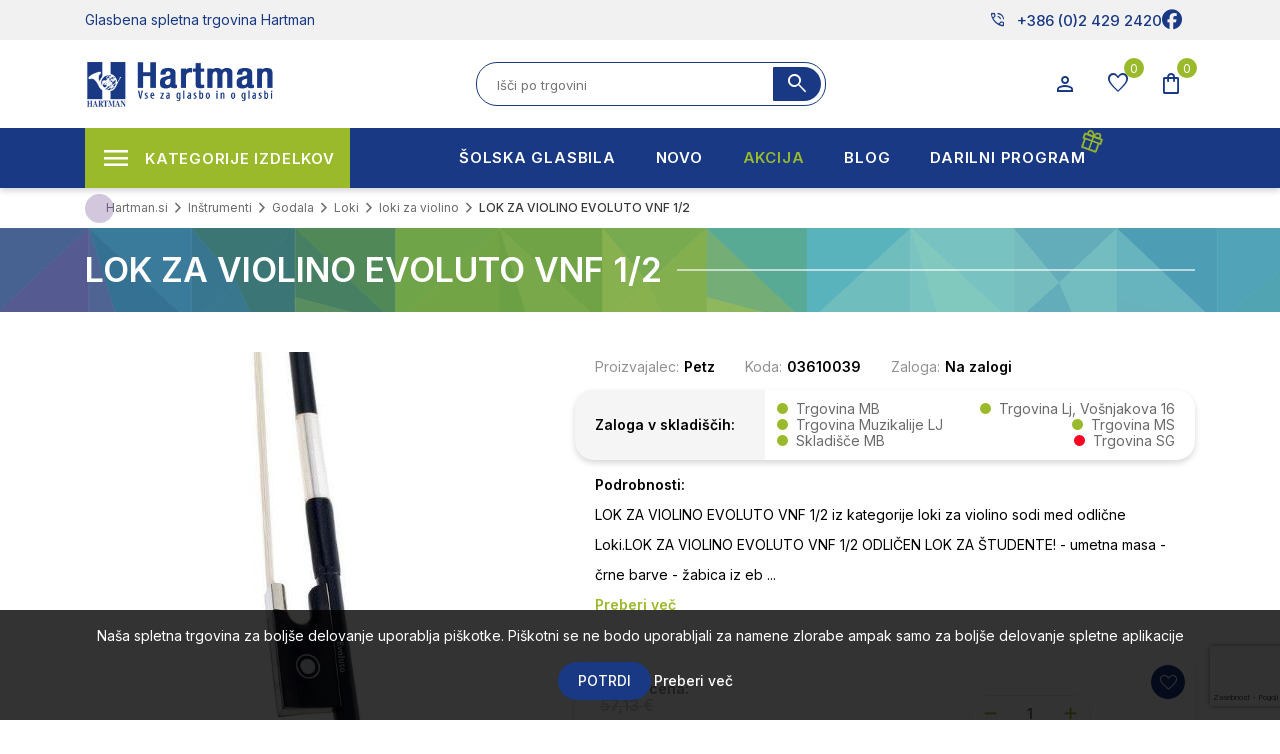

--- FILE ---
content_type: text/html; charset=utf-8
request_url: https://www.hartman.si/lok-za-violino-evoluto-vnf-12
body_size: 33019
content:


<!DOCTYPE html>
<html lang="sl"
    dir="ltr" class="html-product-details-page">

<head>
    <title>LOK ZA VIOLINO EVOLUTO VNF 1/2 | Hartman glasbena spletna trgovina</title>
    <meta http-equiv="Content-type" content="text/html;charset=UTF-8" />
    <meta name="description" content="Glasbena spletna trgovina Hartman, kje nudimo glasbila vseh vrst: kitare in druga brenkala, godala, trobila, pihala, tolkala, klaviature, notno literature in ostale pripomo&#x10D;ke za glasbenike priznanih blagovnih znamk." />
    <meta name="keywords" content="glasbil, glasbila, glasbena oprema, kitare, kitara, akusti&#x10D;na kitara, elektri&#x10D;na kitara, klasi&#x10D;na kitara, vilina, violine, kontabas, flavta, flavte, klarinet, klarineti, klarineta, saksofon, saksofoni, trobente, pozavne, rogi, baritoni, &#x10D;inele, bobni, klaviature, orgle, harmonike, ozvo&#x10D;enja, ozvo&#x10D;enje, notna literatura, CD mediji, DVD mediji, pribor, pripomo&#x10D;ki" />
    <meta name="generator" content="nopCommerce" />
    <meta name="viewport" content="width=device-width, initial-scale=1" />
    <meta property="og:type" content="product" />
<meta property="og:title" content="LOK ZA VIOLINO EVOLUTO VNF 1/2" />
<meta property="og:description" content="" />
<meta property="og:image" content="https://www.hartman.si/images/thumbs/0058113_lok-za-violino-evoluto-vnf-12_450.jpeg" />
<meta property="og:image:url" content="https://www.hartman.si/images/thumbs/0058113_lok-za-violino-evoluto-vnf-12_450.jpeg" />
<meta property="og:url" content="https://www.hartman.si/lok-za-violino-evoluto-vnf-12" />
<meta property="og:site_name" content="Hartman.si" />
<meta property="twitter:card" content="summary" />
<meta property="twitter:site" content="Hartman.si" />
<meta property="twitter:title" content="LOK ZA VIOLINO EVOLUTO VNF 1/2" />
<meta property="twitter:description" content="" />
<meta property="twitter:image" content="https://www.hartman.si/images/thumbs/0058113_lok-za-violino-evoluto-vnf-12_450.jpeg" />
<meta property="twitter:url" content="https://www.hartman.si/lok-za-violino-evoluto-vnf-12" />

    




    <link rel="stylesheet" type="text/css" href="/css/Product.Head.styles.css?v=spQ_L7Qoo9LWGeG_Dfw9y3s_OkE" /><link rel="stylesheet" type="text/css" href="https://fonts.googleapis.com/css2?family=Material+Symbols+Outlined:opsz,wght,FILL,GRAD@20..48,100..700,0..1,-50..200" />


    

<style>

    .product-details-page .full-description {
        display: none;
    }
    .product-details-page .ui-tabs .full-description {
        display: block;
    }
    .product-details-page .tabhead-full-description {
        display: none;
    }
    

    .product-details-page .product-specs-box {
        display: none;
    }
    .product-details-page .ui-tabs .product-specs-box {
        display: block;
    }
    .product-details-page .ui-tabs .product-specs-box .title {
        display: none;
    }
    

    .product-details-page .product-no-reviews,
    .product-details-page .product-review-links {
        display: none;
    }
    </style><script>      !function (f, b, e, v, n, t, s) {          if (f.fbq) return; n = f.fbq = function () {              n.callMethod ?              n.callMethod.apply(n, arguments) : n.queue.push(arguments)          }; if (!f._fbq) f._fbq = n;          n.push = n; n.loaded = !0; n.version = '2.0'; n.queue = []; t = b.createElement(e); t.async = !0;          t.src = v; s = b.getElementsByTagName(e)[0]; s.parentNode.insertBefore(t, s)      }(window,      document, 'script', '//connect.facebook.net/en_US/fbevents.js');    fbq('init', '108163640087170');  fbq('track', 'PageView');  fbq('track', 'ViewContent', {
content_ids: ['33239'],
content_type: 'product',
value: 54.27,
currency: 'EUR'
});

  </script>  <noscript>      <img height="1" width="1" style="display:none"      src="https://www.facebook.com/tr?id=108163640087170&ev=PageView&noscript=1" />  </noscript>
<script>  window.dataLayer = window.dataLayer || [];  dataLayer.push({
    'PageType':'ProductPage',
    'PageUrl':'https://www.hartman.si/lok-za-violino-evoluto-vnf-12',
    'UserType': 'Admin',
    'email': 'guest',
    'ProductID': '33239',
    'ProductName': 'LOK ZA VIOLINO EVOLUTO VNF 1/2',
    'Manufacturer': 'Petz'
});

  </script>  <!-- Google Tag Manager -->  <script>(function(w,d,s,l,i){w[l]=w[l]||[];w[l].push({'gtm.start':  new Date().getTime(),event:'gtm.js'});var f=d.getElementsByTagName(s)[0],  j=d.createElement(s),dl=l!='dataLayer'?'&l='+l:'';j.async=true;j.src=  'https://www.googletagmanager.com/gtm.js?id='+i+dl;f.parentNode.insertBefore(j,f);  })(window,document,'script','dataLayer','GTM-KBR3D9D');</script>  <!-- End Google Tag Manager -->
<!-- Global site tag (gtag.js) - Google Analytics -->
                <script async src='https://www.googletagmanager.com/gtag/js?id=G-WEBV3V563N'></script>
                <script>
                  window.dataLayer = window.dataLayer || [];
                  function gtag(){dataLayer.push(arguments);}
                  gtag('js', new Date());

                  gtag('config', 'G-WEBV3V563N');
                  
                  
                </script>

    
    
    
    
    
    
    <!--Powered by nopCommerce - https://www.nopCommerce.com-->

    

    
</head>

<body>
    <input name="__RequestVerificationToken" type="hidden" value="CfDJ8GWZqhr_Uw5Fi3KDt-lEIAc3Rns8a3yP1TmOvsMkCZBy3KycDjVgHLk3byqsVev1lkzgrgfRm1PPeZmUln0ksyWXnc7RKx7DFkI5hnRal3m0g-rC7ykZTx4S1SIJY6WNrrJQKH8hDlzy9nKrt3sdtwc" />
    <!-- Google Tag Manager (noscript) -->  <noscript><iframe src="https://www.googletagmanager.com/ns.html?id=GTM-KBR3D9D"  height="0" width="0" style="display:none;visibility:hidden"></iframe></noscript>  <!-- End Google Tag Manager (noscript) -->


<div class="ajax-loading-block-window" style="display: none">
</div>
<div id="dialog-notifications-success" title="Obvestilo" style="display:none;">
</div>
<div id="dialog-notifications-error" title="Napaka" style="display:none;">
</div>
<div id="dialog-notifications-warning" title="Opozorilo" style="display:none;">
</div>
<div id="bar-notification" class="bar-notification-container" data-close="Zapri">
</div>

<!--[if lte IE 8]>
    <div style="clear:both;height:59px;text-align:center;position:relative;">
        <a href="http://www.microsoft.com/windows/internet-explorer/default.aspx" target="_blank">
            <img src="/Themes/Hartman_2023/Content/images/ie_warning.jpg" height="42" width="820" alt="You are using an outdated browser. For a faster, safer browsing experience, upgrade for free today." />
        </a>
    </div>
<![endif]-->
<div class="master-wrapper-page">
    
<div class="header" id="sitehead">
    
    <div class="header-upper">
        <div class="header-selectors-wrapper">
            
            
            
            
        </div>
        <div class="header-links-wrapper">
            
<div class="mobile-head">
   <div class="container">
      <aside class="mobile-buttons">
         <ul>
            <li><div class="menu-toggle icon-button"><span></span></div></li>
            <li class="mobileLogo"> <a href="/">
    <img title="" alt="Hartman.si" src="https://www.hartman.si/images/thumbs/0075887_hartman-logo.png">
</a>
            </li>
             <li><div class="search-open icon-button" ><span class="material-symbols-outlined">search</span></div></li>
			 <li><div class="cart-flyout user-menu icon-button">
                <span class="cart-label material-symbols-outlined" title="Košarica">shopping_bag</span>
                <span class="cart-qty">0</span>
            </div></li>
         </ul>
      </aside>
   </div>
   <div class="search-box-mobile">
	    <div class="search-close"><i class="fal fa-times"></i></div>
        <form method="get" id="mobile-small-search-box-form" action="/search">
    <input type="text" class="search-box-text" id="mobile-small-searchterms" autocomplete="off" name="q"
        placeholder="Išči po trgovini" aria-label="Search store" />
    
    <button type="submit" class="button-1 search-box-button"><span
            class="material-symbols-outlined">search</span></button>
        
        
    
</form>
   </div>
</div>

<div class="all-head">
    <div class="header-akcija">
      <div class="container">
         <div class="header-a-left">Glasbena spletna trgovina Hartman</div>
         <div class="header-a-right">
            <ul class="networks">
	<li class="phone-nbr">
		<a href="tel:+386 (0)2 429 2420" rel="noopener noreferrer"><span class="material-symbols-outlined">
				phone_in_talk
			</span>+386 (0)2 429 2420</a>
	</li>
		<li class="facebook"><a href="https://www.facebook.com/Hartmandoo" target="_blank" rel="noopener noreferrer"><i
				class="fa-brands fa-facebook"></i></a></li>
</ul>
         </div>
      </div>
   </div>
   <div class="header-top">
    <div class="container">
        <aside id="sitelogo">
            <div class="search-toggle"><i class="fal fa-search"></i></div>
                <a href="/">
    <img title="" alt="Hartman.si" src="https://www.hartman.si/images/thumbs/0075887_hartman-logo.png">
</a>
            <div class="menu-toggle"><i class="fal fa-times"></i></div>
        </aside>
            <div class="search-box store-search-box">
               <form method="get" id="small-search-box-form" action="/search">
        <input type="text" class="search-box-text" id="small-searchterms" autocomplete="off" name="q"
        placeholder="Išči po trgovini" aria-label="Search store" />
        <button type="submit" class="button-1 search-box-button"><span
            class="material-symbols-outlined">search</span></button>             
            
</form>
            </div>
            <div class="header-links">
                <ul>
                     <li class="buttons-user">
                        <button class="icon-button user-menu" type="button" id="dropdownMenuUser" data-toggle="dropdown" aria-haspopup="true" aria-expanded="false">
                            <span class="material-symbols-outlined">person</span>
                        </button>
                     </li>
                        <li class="buttons-wishlist">
                            <a href="/wishlist" class="icon-button">
                                <span class="wishlist-label material-symbols-outlined">favorite</span>
                                <span class="wishlist-qty">0</span>
                            </a>
                        </li>
                        <li class="buttons-cart" id="topcartlink">
                            <div class="icon-button">
                                <span class="cart-label material-symbols-outlined">shopping_bag</span>
                                <span class="cart-qty">0</span>
                            </div>
                        </li>
                     
                     
                  </ul>
                    
            </div>
    </div>
   </div>
</div>

<aside id="user-panel">
   <div class="panel myuser">
         <span class="title">Dobrodošli, Gost <div class="user-menu"><i class="fal fa-times"></i></div></span>
         <div class="buttons">
            <a href="/register" class="spec-button"><i class="fal fa-user-plus"></i> Registracija</a>
            <a href="/login" class="spec-button"><i class="fal fa-unlock-alt"></i> Prijava</a>
         </div>
   </div>
   <div class="panel mycart">
         <span class="title">Košarica</span>
<div id="flyout-cart" class="flyout-cart">
    <div class="mini-shopping-cart">
        <div class="count">
Vaša košarica je prazna        </div>
    </div>
</div>
   </div>
   <div class="panel account-links">
      <span class="title">Moj račun</span>
      <ul class="panel-list">
        <li><a href="/cart">Košarica 0</a></li>
        <li><a href="/wishlist">Seznam želja 0</a></li>
      </ul>                  
   </div>
</aside>
        </div>
    </div>
    
    
</div>
    
    <div id="menu-backdrop"></div>
    <div class="master-wrapper-content">
        <div class="mega-menu-wrap">
            









<div class="container">
    <ul class="mega-menu desktop-menu"
        data-isRtlEnabled="false"
        data-enableClickForDropDown="false">


<li class="has-sublist">

        <span class="with-subcategories single-item-categories labelfornextplusbutton">Kategorije izdelkov</span>

        <div class="plus-button"></div>
        <div class="sublist-wrap">
            <ul class="sublist">
                <li class="back-button">
                    <span>Back</span>
                </li>
                
        <li class="has-sublist">
            <a href="/instrumenti"
        title="In&#x161;trumenti"
        class="with-subcategories"><span>In&#x161;trumenti</span></a>
            <div class="plus-button"></div>
            <div class="sublist-wrap">
                <ul class="sublist">
                    <li class="back-button">
                        <span>Back</span>
                    </li>
                    
        <li class="has-sublist">
            <a href="/kitare-in-druga-brenkala"
        title="Brenkala"
        class="with-subcategories"><span>Brenkala</span></a>
            <div class="plus-button"></div>
            <div class="sublist-wrap">
                <ul class="sublist">
                    <li class="back-button">
                        <span>Back</span>
                    </li>
                    
        <li class="has-sublist">
            <a href="/klasicne-kitare"
        title="Klasi&#x10D;ne kitare"
        class="with-subcategories"><span>Klasi&#x10D;ne kitare</span></a>
            <div class="plus-button"></div>
            <div class="sublist-wrap">
                <ul class="sublist">
                    <li class="back-button">
                        <span>Back</span>
                    </li>
                    
        <li>
            <a class="lastLevelCategory" href="/klasicne-kitare-44"
        title="Klasi&#x10D;ne kitare 4/4"><span>Klasi&#x10D;ne kitare 4/4</span></a>
        </li>
        <li>
            <a class="lastLevelCategory" href="/klasicne-kitare-34"
        title="Klasi&#x10D;ne kitare 3/4"><span>Klasi&#x10D;ne kitare 3/4</span></a>
        </li>
        <li>
            <a class="lastLevelCategory" href="/klasicne-kitare-12"
        title="Klasi&#x10D;ne kitare 1/2"><span>Klasi&#x10D;ne kitare 1/2</span></a>
        </li>
        <li>
            <a class="lastLevelCategory" href="/klasicne-kitare-14"
        title="Klasi&#x10D;ne kitare 1/4"><span>Klasi&#x10D;ne kitare 1/4</span></a>
        </li>
        <li>
            <a class="lastLevelCategory" href="/klasicne-kitare-78"
        title="Klasi&#x10D;ne kitare 7/8"><span>Klasi&#x10D;ne kitare 7/8</span></a>
        </li>
        <li>
            <a class="lastLevelCategory" href="/kitare-z-elektroniko"
        title="Kitare z elektroniko"><span>Kitare z elektroniko</span></a>
        </li>
        <li>
            <a class="lastLevelCategory" href="/klasicne-kitare-seti"
        title="klasi&#x10D;ne kitare seti"><span>klasi&#x10D;ne kitare seti</span></a>
        </li>
        <li>
            <a class="lastLevelCategory" href="/klasicne-kitare-silent"
        title="klasi&#x10D;ne kitare silent"><span>klasi&#x10D;ne kitare silent</span></a>
        </li>


                </ul>
            </div>
        </li>
        <li class="has-sublist">
            <a href="/akusticne-kitare"
        title="Akusti&#x10D;ne kitare"
        class="with-subcategories"><span>Akusti&#x10D;ne kitare</span></a>
            <div class="plus-button"></div>
            <div class="sublist-wrap">
                <ul class="sublist">
                    <li class="back-button">
                        <span>Back</span>
                    </li>
                    
        <li>
            <a class="lastLevelCategory" href="/folk-in-western-kitare"
        title="Folk in western kitare"><span>Folk in western kitare</span></a>
        </li>
        <li>
            <a class="lastLevelCategory" href="/12-strunske-akusticne-kitare"
        title="12 strunske akusti&#x10D;ne kitare"><span>12 strunske akusti&#x10D;ne kitare</span></a>
        </li>
        <li>
            <a class="lastLevelCategory" href="/jumbo-kitare"
        title="Jumbo kitare"><span>Jumbo kitare</span></a>
        </li>
        <li>
            <a class="lastLevelCategory" href="/elektro-akusticne-kitare"
        title="Elektro akusti&#x10D;ne kitare"><span>Elektro akusti&#x10D;ne kitare</span></a>
        </li>
        <li>
            <a class="lastLevelCategory" href="/akusticne-kitare-za-levicarje"
        title="Akusti&#x10D;ne kitare za levi&#x10D;arje"><span>Akusti&#x10D;ne kitare za levi&#x10D;arje</span></a>
        </li>
        <li>
            <a class="lastLevelCategory" href="/akusticne-kitare-seti"
        title="Akusti&#x10D;ne kitare seti"><span>Akusti&#x10D;ne kitare seti</span></a>
        </li>


                </ul>
            </div>
        </li>
        <li class="has-sublist">
            <a href="/elektricne-kitare"
        title="Elektri&#x10D;ne kitare"
        class="with-subcategories"><span>Elektri&#x10D;ne kitare</span></a>
            <div class="plus-button"></div>
            <div class="sublist-wrap">
                <ul class="sublist">
                    <li class="back-button">
                        <span>Back</span>
                    </li>
                    
        <li>
            <a class="lastLevelCategory" href="/stratocaster-kitare"
        title="Stratocaster kitare"><span>Stratocaster kitare</span></a>
        </li>
        <li>
            <a class="lastLevelCategory" href="/telecaster-kitare"
        title="Telecaster kitare"><span>Telecaster kitare</span></a>
        </li>
        <li>
            <a class="lastLevelCategory" href="/lp-kitare"
        title="LP kitare"><span>LP kitare</span></a>
        </li>
        <li>
            <a class="lastLevelCategory" href="/sg-kitare"
        title="SG kitare"><span>SG kitare</span></a>
        </li>
        <li>
            <a class="lastLevelCategory" href="/jazz-kitare"
        title="JAZZ kitare"><span>JAZZ kitare</span></a>
        </li>
        <li>
            <a class="lastLevelCategory" href="/e-kitare-za-levicarje"
        title="E. kitare za levi&#x10D;arje"><span>E. kitare za levi&#x10D;arje</span></a>
        </li>
        <li>
            <a class="lastLevelCategory" href="/7-strunske-kitare"
        title="7 strunske kitare"><span>7 strunske kitare</span></a>
        </li>
        <li>
            <a class="lastLevelCategory" href="/signature-kitare"
        title="Signature kitare"><span>Signature kitare</span></a>
        </li>
        <li>
            <a class="lastLevelCategory" href="/el-kitarski-seti"
        title="El. kitarski seti"><span>El. kitarski seti</span></a>
        </li>
        <li>
            <a class="lastLevelCategory" href="/druge-kitare"
        title="Druge kitare"><span>Druge kitare</span></a>
        </li>


                </ul>
            </div>
        </li>
        <li class="has-sublist">
            <a href="/bas-kitare"
        title="Bas kitare"
        class="with-subcategories"><span>Bas kitare</span></a>
            <div class="plus-button"></div>
            <div class="sublist-wrap">
                <ul class="sublist">
                    <li class="back-button">
                        <span>Back</span>
                    </li>
                    
        <li>
            <a class="lastLevelCategory" href="/4-strunske-bas-kitare"
        title="4 strunske bas kitare"><span>4 strunske bas kitare</span></a>
        </li>
        <li>
            <a class="lastLevelCategory" href="/5-strunske-bas-kitare"
        title="5 strunske bas kitare"><span>5 strunske bas kitare</span></a>
        </li>
        <li>
            <a class="lastLevelCategory" href="/6-strunske-bas-kitare"
        title="6 strunske bas kitare"><span>6 strunske bas kitare</span></a>
        </li>
        <li>
            <a class="lastLevelCategory" href="/fretles-bas-kitare"
        title="Fretles bas kitare"><span>Fretles bas kitare</span></a>
        </li>
        <li>
            <a class="lastLevelCategory" href="/e-akusticne-bas-kitare"
        title="E-Akusti&#x10D;ne bas kitare"><span>E-Akusti&#x10D;ne bas kitare</span></a>
        </li>
        <li>
            <a class="lastLevelCategory" href="/e-bas-kitarski-seti"
        title="E-Bas kitarski seti"><span>E-Bas kitarski seti</span></a>
        </li>
        <li>
            <a class="lastLevelCategory" href="/e-bas-kitare-za-levicarje"
        title="E-Bas kitare za levi&#x10D;arje"><span>E-Bas kitare za levi&#x10D;arje</span></a>
        </li>


                </ul>
            </div>
        </li>
        <li class="has-sublist">
            <a href="/druga-brenkala"
        title="Druga brenkala"
        class="with-subcategories"><span>Druga brenkala</span></a>
            <div class="plus-button"></div>
            <div class="sublist-wrap">
                <ul class="sublist">
                    <li class="back-button">
                        <span>Back</span>
                    </li>
                    
        <li>
            <a class="lastLevelCategory" href="/mandoline"
        title="Mandoline"><span>Mandoline</span></a>
        </li>
        <li>
            <a class="lastLevelCategory" href="/banjos"
        title="Banjos"><span>Banjos</span></a>
        </li>
        <li>
            <a class="lastLevelCategory" href="/ukulele"
        title="Ukulele"><span>Ukulele</span></a>
        </li>
        <li>
            <a class="lastLevelCategory" href="/ostala-brenkala"
        title="Ostala brenkala"><span>Ostala brenkala</span></a>
        </li>


                </ul>
            </div>
        </li>
        <li class="has-sublist">
            <a href="/strune-za-brenkala"
        title="Strune za brenkala"
        class="with-subcategories"><span>Strune za brenkala</span></a>
            <div class="plus-button"></div>
            <div class="sublist-wrap">
                <ul class="sublist">
                    <li class="back-button">
                        <span>Back</span>
                    </li>
                    
        <li class="has-sublist">
            <a href="/strune-za-klasicno-kitaro"
        title="Strune za klasi&#x10D;no kitaro"
        class="with-subcategories"><span>Strune za klasi&#x10D;no kitaro</span></a>
            <div class="plus-button"></div>
            <div class="sublist-wrap">
                <ul class="sublist">
                    <li class="back-button">
                        <span>Back</span>
                    </li>
                    
        <li>
            <a class="lastLevelCategory" href="/seti-za-klasicno-kitaro"
        title="Seti za klasi&#x10D;no kitaro"><span>Seti za klasi&#x10D;no kitaro</span></a>
        </li>
        <li>
            <a class="lastLevelCategory" href="/posamezne-strune-za-klasicno-kitaro"
        title="Posamezne strune za klasi&#x10D;no kitaro"><span>Posamezne strune za klasi&#x10D;no kitaro</span></a>
        </li>


                </ul>
            </div>
        </li>
        <li class="has-sublist">
            <a href="/strune-za-akusticno-kitaro"
        title="Strune za akusti&#x10D;no kitaro"
        class="with-subcategories"><span>Strune za akusti&#x10D;no kitaro</span></a>
            <div class="plus-button"></div>
            <div class="sublist-wrap">
                <ul class="sublist">
                    <li class="back-button">
                        <span>Back</span>
                    </li>
                    
        <li>
            <a class="lastLevelCategory" href="/seti-za-akusticno-kitaro"
        title="Seti za akusti&#x10D;no kitaro"><span>Seti za akusti&#x10D;no kitaro</span></a>
        </li>
        <li>
            <a class="lastLevelCategory" href="/posamezne-strune-za-akusticno-kitaro"
        title="Posamezne strune za akusti&#x10D;no kitaro"><span>Posamezne strune za akusti&#x10D;no kitaro</span></a>
        </li>


                </ul>
            </div>
        </li>
        <li class="has-sublist">
            <a href="/strune-za-elektricno-kitaro"
        title="Strune za elektri&#x10D;no kitaro"
        class="with-subcategories"><span>Strune za elektri&#x10D;no kitaro</span></a>
            <div class="plus-button"></div>
            <div class="sublist-wrap">
                <ul class="sublist">
                    <li class="back-button">
                        <span>Back</span>
                    </li>
                    
        <li>
            <a class="lastLevelCategory" href="/seti-za-elektricno-kitaro"
        title="Seti za elektri&#x10D;no kitaro"><span>Seti za elektri&#x10D;no kitaro</span></a>
        </li>
        <li>
            <a class="lastLevelCategory" href="/posamezne-strune-za-elektricno-kitaro"
        title="Posamezne strune za elektri&#x10D;no kitaro"><span>Posamezne strune za elektri&#x10D;no kitaro</span></a>
        </li>


                </ul>
            </div>
        </li>
        <li class="has-sublist">
            <a href="/strune-za-bas-kitaro"
        title="Strune za bas kitaro"
        class="with-subcategories"><span>Strune za bas kitaro</span></a>
            <div class="plus-button"></div>
            <div class="sublist-wrap">
                <ul class="sublist">
                    <li class="back-button">
                        <span>Back</span>
                    </li>
                    
        <li>
            <a class="lastLevelCategory" href="/seti-za-bas-kitaro"
        title="Seti za bas kitaro"><span>Seti za bas kitaro</span></a>
        </li>
        <li>
            <a class="lastLevelCategory" href="/posamezne-strune-za-bas-kitaro"
        title="Posamezne strune za bas kitaro"><span>Posamezne strune za bas kitaro</span></a>
        </li>


                </ul>
            </div>
        </li>
        <li>
            <a class="lastLevelCategory" href="/strune-za-harfo"
        title="Strune za harfo"><span>Strune za harfo</span></a>
        </li>
        <li>
            <a class="lastLevelCategory" href="/strune-za-mandolino"
        title="Strune za mandolino"><span>Strune za mandolino</span></a>
        </li>
        <li>
            <a class="lastLevelCategory" href="/strune-za-banjo"
        title="Strune za banjo"><span>Strune za banjo</span></a>
        </li>
        <li>
            <a class="lastLevelCategory" href="/strune-za-ostala-brenkala"
        title="Strune za ostala brenkala"><span>Strune za ostala brenkala</span></a>
        </li>


                </ul>
            </div>
        </li>
        <li class="has-sublist">
            <a href="/pribor-za-brenkala"
        title="Pribor za brenkala"
        class="with-subcategories"><span>Pribor za brenkala</span></a>
            <div class="plus-button"></div>
            <div class="sublist-wrap">
                <ul class="sublist">
                    <li class="back-button">
                        <span>Back</span>
                    </li>
                    
        <li class="has-sublist">
            <a href="/magneti-za-brenkala"
        title="Magneti za brenkala"
        class="with-subcategories"><span>Magneti za brenkala</span></a>
            <div class="plus-button"></div>
            <div class="sublist-wrap">
                <ul class="sublist">
                    <li class="back-button">
                        <span>Back</span>
                    </li>
                    
        <li>
            <a class="lastLevelCategory" href="/single-coil-magneti"
        title="Single Coil magneti"><span>Single Coil magneti</span></a>
        </li>
        <li>
            <a class="lastLevelCategory" href="/humbacker-magneti"
        title="humbacker magneti"><span>humbacker magneti</span></a>
        </li>
        <li>
            <a class="lastLevelCategory" href="/potenciometri"
        title="potenciometri"><span>potenciometri</span></a>
        </li>
        <li>
            <a class="lastLevelCategory" href="/predojacevalci-za-kitare"
        title="predoja&#x10D;evalci za kitare"><span>predoja&#x10D;evalci za kitare</span></a>
        </li>
        <li>
            <a class="lastLevelCategory" href="/piezzo-za-akusticne-kitare"
        title="piezzo za akusti&#x10D;ne kitare"><span>piezzo za akusti&#x10D;ne kitare</span></a>
        </li>
        <li>
            <a class="lastLevelCategory" href="/pick-up-za-akusticne-kitare"
        title="pick up za akusti&#x10D;ne kitare"><span>pick up za akusti&#x10D;ne kitare</span></a>
        </li>
        <li>
            <a class="lastLevelCategory" href="/pick-up-pribor"
        title="pick up pribor"><span>pick up pribor</span></a>
        </li>


                </ul>
            </div>
        </li>
        <li>
            <a class="lastLevelCategory" href="/pasovi-iz-usnja"
        title="pasovi iz usnja"><span>pasovi iz usnja</span></a>
        </li>
        <li>
            <a class="lastLevelCategory" href="/pasovi-iz-umetnih-materialov"
        title="pasovi iz umetnih materialov"><span>pasovi iz umetnih materialov</span></a>
        </li>
        <li>
            <a class="lastLevelCategory" href="/trzalice-drsalice"
        title="trzalice- drsalice"><span>trzalice- drsalice</span></a>
        </li>
        <li>
            <a class="lastLevelCategory" href="/stojala-za-kitare-2"
        title="stojala za kitare"><span>stojala za kitare</span></a>
        </li>
        <li>
            <a class="lastLevelCategory" href="/cistila-za-brenkala"
        title="&#x10D;istila za brenkala"><span>&#x10D;istila za brenkala</span></a>
        </li>
        <li class="has-sublist">
            <a href="/rezervni-deli-za-brenkala"
        title="Rezervni deli za brenkala"
        class="with-subcategories"><span>Rezervni deli za brenkala</span></a>
            <div class="plus-button"></div>
            <div class="sublist-wrap">
                <ul class="sublist">
                    <li class="back-button">
                        <span>Back</span>
                    </li>
                    
        <li>
            <a class="lastLevelCategory" href="/mehanike-za-kitare"
        title="napenjalci strun za kitare"><span>napenjalci strun za kitare</span></a>
        </li>
        <li>
            <a class="lastLevelCategory" href="/zascitne-plosce-za-kitare"
        title="za&#x161;&#x10D;itne plo&#x161;&#x10D;e za kitare"><span>za&#x161;&#x10D;itne plo&#x161;&#x10D;e za kitare</span></a>
        </li>
        <li>
            <a class="lastLevelCategory" href="/gumbi-za-napenjalce"
        title="gumbi za napenjalce"><span>gumbi za napenjalce</span></a>
        </li>
        <li>
            <a class="lastLevelCategory" href="/gumbi-za-pas"
        title="gumbi za pas"><span>gumbi za pas</span></a>
        </li>
        <li>
            <a class="lastLevelCategory" href="/gumbi-za-kontrolo"
        title="gumbi za kontrolo"><span>gumbi za kontrolo</span></a>
        </li>
        <li>
            <a class="lastLevelCategory" href="/sedla-precke-pritrdilci-za-strune-strunki"
        title="sedla pre&#x10D;ke pritrdilci za strune, strunki"><span>sedla pre&#x10D;ke pritrdilci za strune, strunki</span></a>
        </li>
        <li>
            <a class="lastLevelCategory" href="/elektronika-za-tube-ojacevalce"
        title="elektronike za oja&#x10D;evalce"><span>elektronike za oja&#x10D;evalce</span></a>
        </li>
        <li>
            <a class="lastLevelCategory" href="/preklopna-stikala"
        title="preklopna stikala in vti&#x10D;nice za kitare"><span>preklopna stikala in vti&#x10D;nice za kitare</span></a>
        </li>


                </ul>
            </div>
        </li>
        <li class="has-sublist">
            <a href="/pripomocki-za-kitariste"
        title="Pripomo&#x10D;ki za kitariste"
        class="with-subcategories"><span>Pripomo&#x10D;ki za kitariste</span></a>
            <div class="plus-button"></div>
            <div class="sublist-wrap">
                <ul class="sublist">
                    <li class="back-button">
                        <span>Back</span>
                    </li>
                    
        <li>
            <a class="lastLevelCategory" href="/prucke-in-drzala-za-kitare"
        title="pru&#x10D;ke in dr&#x17E;ala za kitare"><span>pru&#x10D;ke in dr&#x17E;ala za kitare</span></a>
        </li>
        <li>
            <a class="lastLevelCategory" href="/dusilci-za-zvocne-odprtine"
        title="du&#x161;ilci za zvo&#x10D;ne odprtine"><span>du&#x161;ilci za zvo&#x10D;ne odprtine</span></a>
        </li>
        <li>
            <a class="lastLevelCategory" href="/vlazilci-za-kitare"
        title="vla&#x17E;ilci za kitare"><span>vla&#x17E;ilci za kitare</span></a>
        </li>
        <li>
            <a class="lastLevelCategory" href="/navijalci-za-strune"
        title="navijalci za strune"><span>navijalci za strune</span></a>
        </li>
        <li>
            <a class="lastLevelCategory" href="/pripomocki-za-trening"
        title="pripomo&#x10D;ki za trening"><span>pripomo&#x10D;ki za trening</span></a>
        </li>


                </ul>
            </div>
        </li>
        <li>
            <a class="lastLevelCategory" href="/slide-in-naprstniki"
        title="slide in naprstniki"><span>slide in naprstniki</span></a>
        </li>
        <li>
            <a class="lastLevelCategory" href="/kapodastri"
        title="kapodastri"><span>kapodastri</span></a>
        </li>
        <li>
            <a class="lastLevelCategory" href="/stojala-za-brenkala"
        title="stojala za brenkala"><span>stojala za brenkala</span></a>
        </li>
        <li>
            <a class="lastLevelCategory" href="/pribor-za-brenkala-razno"
        title="pribor za brenkala razno"><span>pribor za brenkala razno</span></a>
        </li>


                </ul>
            </div>
        </li>
        <li class="has-sublist">
            <a href="/efekti-za-kitare"
        title="Efekti za kitare"
        class="with-subcategories"><span>Efekti za kitare</span></a>
            <div class="plus-button"></div>
            <div class="sublist-wrap">
                <ul class="sublist">
                    <li class="back-button">
                        <span>Back</span>
                    </li>
                    
        <li>
            <a class="lastLevelCategory" href="/multiefekti-za-kitare"
        title="multiefekti za kitare"><span>multiefekti za kitare</span></a>
        </li>
        <li>
            <a class="lastLevelCategory" href="/efekti-za-akusticno-kitaro"
        title="efekti za akusti&#x10D;no kitaro"><span>efekti za akusti&#x10D;no kitaro</span></a>
        </li>
        <li>
            <a class="lastLevelCategory" href="/multi-efekt-za-bas-kitaro"
        title="multi efekt za bas kitaro"><span>multi efekt za bas kitaro</span></a>
        </li>
        <li>
            <a class="lastLevelCategory" href="/efekti-za-bas-kitaro"
        title="efekti za bas kitaro"><span>efekti za bas kitaro</span></a>
        </li>
        <li>
            <a class="lastLevelCategory" href="/napajalniki-za-efekte"
        title="napajalniki za efekte"><span>napajalniki za efekte</span></a>
        </li>
        <li>
            <a class="lastLevelCategory" href="/distortion-efekti"
        title="distortion efekti"><span>distortion efekti</span></a>
        </li>
        <li>
            <a class="lastLevelCategory" href="/chorus-flanger-phaser-efekti"
        title="chorus- flanger-phaser efekti"><span>chorus- flanger-phaser efekti</span></a>
        </li>
        <li>
            <a class="lastLevelCategory" href="/wah-pedali"
        title="wah pedali"><span>wah pedali</span></a>
        </li>
        <li>
            <a class="lastLevelCategory" href="/delay-echo-efekti"
        title="delay &#x2013; echo efekti"><span>delay &#x2013; echo efekti</span></a>
        </li>
        <li>
            <a class="lastLevelCategory" href="/equalizer-efekti"
        title="equalizer efekti"><span>equalizer efekti</span></a>
        </li>
        <li>
            <a class="lastLevelCategory" href="/footswitch-pedala"
        title="footswitch pedala"><span>footswitch pedala</span></a>
        </li>
        <li>
            <a class="lastLevelCategory" href="/reverb-hall-efekti"
        title="reverb- hall efekti"><span>reverb- hall efekti</span></a>
        </li>
        <li>
            <a class="lastLevelCategory" href="/drugi-efekti"
        title="drugi efekti"><span>drugi efekti</span></a>
        </li>
        <li>
            <a class="lastLevelCategory" href="/volumen-pedali"
        title="volumen pedali"><span>volumen pedali</span></a>
        </li>
        <li>
            <a class="lastLevelCategory" href="/pribor-za-efekte"
        title="pribor za efekte"><span>pribor za efekte</span></a>
        </li>


                </ul>
            </div>
        </li>
        <li class="has-sublist">
            <a href="/ojacevalci-za-elektricno-kitaro"
        title="Oja&#x10D;evalci za elektri&#x10D;no kitaro"
        class="with-subcategories"><span>Oja&#x10D;evalci za elektri&#x10D;no kitaro</span></a>
            <div class="plus-button"></div>
            <div class="sublist-wrap">
                <ul class="sublist">
                    <li class="back-button">
                        <span>Back</span>
                    </li>
                    
        <li>
            <a class="lastLevelCategory" href="/ojacevalci-combo-za-elektricno-kitaro"
        title="oja&#x10D;evalci combo za elektri&#x10D;no kitaro"><span>oja&#x10D;evalci combo za elektri&#x10D;no kitaro</span></a>
        </li>
        <li>
            <a class="lastLevelCategory" href="/ojacevalci-za-elektricno-kitaro-tube"
        title="oja&#x10D;evalci za elektri&#x10D;no kitaro tube"><span>oja&#x10D;evalci za elektri&#x10D;no kitaro tube</span></a>
        </li>
        <li>
            <a class="lastLevelCategory" href="/koncne-stopnje-za-elektricno-kitaro"
        title="oja&#x10D;evalci za elektri&#x10D;no kitaro"><span>oja&#x10D;evalci za elektri&#x10D;no kitaro</span></a>
        </li>
        <li>
            <a class="lastLevelCategory" href="/zvocniki-za-elektricno-kitaro"
        title="zvo&#x10D;niki za elektri&#x10D;no kitaro"><span>zvo&#x10D;niki za elektri&#x10D;no kitaro</span></a>
        </li>


                </ul>
            </div>
        </li>
        <li class="has-sublist">
            <a href="/ojacevalci-za-bas-kitaro"
        title="Oja&#x10D;evalci za bas kitaro"
        class="with-subcategories"><span>Oja&#x10D;evalci za bas kitaro</span></a>
            <div class="plus-button"></div>
            <div class="sublist-wrap">
                <ul class="sublist">
                    <li class="back-button">
                        <span>Back</span>
                    </li>
                    
        <li>
            <a class="lastLevelCategory" href="/ojacevalci-combo-za-bas-kitaro"
        title="oja&#x10D;evalci combo za bas kitaro"><span>oja&#x10D;evalci combo za bas kitaro</span></a>
        </li>
        <li>
            <a class="lastLevelCategory" href="/koncne-stopnje-za-bas-kitaro"
        title="kon&#x10D;ne stopnje za bas kitaro"><span>kon&#x10D;ne stopnje za bas kitaro</span></a>
        </li>
        <li>
            <a class="lastLevelCategory" href="/zvocniki-za-bas-kitaro"
        title="zvo&#x10D;niki za bas kitaro"><span>zvo&#x10D;niki za bas kitaro</span></a>
        </li>


                </ul>
            </div>
        </li>
        <li>
            <a class="lastLevelCategory" href="/ojacevalci-za-akusticno-kitaro"
        title="Oja&#x10D;evalci za akusti&#x10D;no kitaro"><span>Oja&#x10D;evalci za akusti&#x10D;no kitaro</span></a>
        </li>
        <li class="has-sublist">
            <a href="/kovcki-in-torbe-za-brenkala"
        title="Kov&#x10D;ki in torbe za brenkala"
        class="with-subcategories"><span>Kov&#x10D;ki in torbe za brenkala</span></a>
            <div class="plus-button"></div>
            <div class="sublist-wrap">
                <ul class="sublist">
                    <li class="back-button">
                        <span>Back</span>
                    </li>
                    
        <li>
            <a class="lastLevelCategory" href="/kovcki-za-klasicne-kitare"
        title="kov&#x10D;ki za klasi&#x10D;ne kitare"><span>kov&#x10D;ki za klasi&#x10D;ne kitare</span></a>
        </li>
        <li>
            <a class="lastLevelCategory" href="/kovcki-za-akusticne-kitare"
        title="kov&#x10D;ki za akusti&#x10D;ne kitare"><span>kov&#x10D;ki za akusti&#x10D;ne kitare</span></a>
        </li>
        <li>
            <a class="lastLevelCategory" href="/kovcki-za-elektricne-kitare"
        title="kov&#x10D;ki za elektri&#x10D;ne kitare"><span>kov&#x10D;ki za elektri&#x10D;ne kitare</span></a>
        </li>
        <li>
            <a class="lastLevelCategory" href="/kovcki-za-bas-kitare"
        title="kov&#x10D;ki za bas kitare"><span>kov&#x10D;ki za bas kitare</span></a>
        </li>
        <li>
            <a class="lastLevelCategory" href="/torbe-za-klasicne-kitare"
        title="torbe za klasi&#x10D;ne kitare"><span>torbe za klasi&#x10D;ne kitare</span></a>
        </li>
        <li>
            <a class="lastLevelCategory" href="/torbe-za-akusticne-kitare"
        title="torbe za akusti&#x10D;ne kitare"><span>torbe za akusti&#x10D;ne kitare</span></a>
        </li>
        <li>
            <a class="lastLevelCategory" href="/torbe-za-elektricne-kitare"
        title="torbe za elektri&#x10D;ne kitare"><span>torbe za elektri&#x10D;ne kitare</span></a>
        </li>
        <li>
            <a class="lastLevelCategory" href="/torbe-za-bas-kitare"
        title="torbe za bas kitare"><span>torbe za bas kitare</span></a>
        </li>
        <li>
            <a class="lastLevelCategory" href="/kovcki-in-torbe-za-druga-brenkala"
        title="kov&#x10D;ki in torbe za druga brenkala"><span>kov&#x10D;ki in torbe za druga brenkala</span></a>
        </li>


                </ul>
            </div>
        </li>


                </ul>
            </div>
        </li>
        <li class="has-sublist">
            <a href="/godala"
        title="Godala"
        class="with-subcategories"><span>Godala</span></a>
            <div class="plus-button"></div>
            <div class="sublist-wrap">
                <ul class="sublist">
                    <li class="back-button">
                        <span>Back</span>
                    </li>
                    
        <li>
            <a class="lastLevelCategory" href="/violine"
        title="Violine"><span>Violine</span></a>
        </li>
        <li>
            <a class="lastLevelCategory" href="/viole"
        title="Viole"><span>Viole</span></a>
        </li>
        <li>
            <a class="lastLevelCategory" href="/violoncela"
        title="Violon&#x10D;ela"><span>Violon&#x10D;ela</span></a>
        </li>
        <li>
            <a class="lastLevelCategory" href="/kontrabasi"
        title="Kontrabasi"><span>Kontrabasi</span></a>
        </li>
        <li>
            <a class="lastLevelCategory" href="/elektricne-violine-in-viole"
        title="Elektri&#x10D;ne violine in viole"><span>Elektri&#x10D;ne violine in viole</span></a>
        </li>
        <li>
            <a class="lastLevelCategory" href="/elektricna-cela"
        title="Elektri&#x10D;na &#x10D;ela"><span>Elektri&#x10D;na &#x10D;ela</span></a>
        </li>
        <li>
            <a class="lastLevelCategory" href="/elektricni-kontrabasi"
        title="Elektri&#x10D;ni kontrabasi"><span>Elektri&#x10D;ni kontrabasi</span></a>
        </li>
        <li class="has-sublist">
            <a href="/loki"
        title="Loki"
        class="with-subcategories"><span>Loki</span></a>
            <div class="plus-button"></div>
            <div class="sublist-wrap">
                <ul class="sublist">
                    <li class="back-button">
                        <span>Back</span>
                    </li>
                    
        <li>
            <a class="lastLevelCategory" href="/loki-za-violino"
        title="loki za violino"><span>loki za violino</span></a>
        </li>
        <li>
            <a class="lastLevelCategory" href="/loki-za-violo"
        title="loki za violo"><span>loki za violo</span></a>
        </li>
        <li>
            <a class="lastLevelCategory" href="/loki-za-violoncelo"
        title="loki za violon&#x10D;elo"><span>loki za violon&#x10D;elo</span></a>
        </li>
        <li>
            <a class="lastLevelCategory" href="/loki-za-kontrabas"
        title="loki za kontrabas"><span>loki za kontrabas</span></a>
        </li>


                </ul>
            </div>
        </li>
        <li class="has-sublist">
            <a href="/pribor-za-godala"
        title="Pribor za godala"
        class="with-subcategories"><span>Pribor za godala</span></a>
            <div class="plus-button"></div>
            <div class="sublist-wrap">
                <ul class="sublist">
                    <li class="back-button">
                        <span>Back</span>
                    </li>
                    
        <li>
            <a class="lastLevelCategory" href="/kolofoniji"
        title="kolofoniji"><span>kolofoniji</span></a>
        </li>
        <li>
            <a class="lastLevelCategory" href="/mosticki-in-drzala"
        title="mosti&#x10D;ki in dr&#x17E;ala"><span>mosti&#x10D;ki in dr&#x17E;ala</span></a>
        </li>
        <li>
            <a class="lastLevelCategory" href="/podbradniki"
        title="podbradniki"><span>podbradniki</span></a>
        </li>
        <li>
            <a class="lastLevelCategory" href="/vijaki-in-mehanike-za-godala"
        title="vijaki in mehanike za godala"><span>vijaki in mehanike za godala</span></a>
        </li>
        <li>
            <a class="lastLevelCategory" href="/ubiralke-in-sedla-za-godala"
        title="ubiralke in sedla za godala"><span>ubiralke in sedla za godala</span></a>
        </li>
        <li>
            <a class="lastLevelCategory" href="/kobilice-za-godala"
        title="kobilice za godala"><span>kobilice za godala</span></a>
        </li>
        <li>
            <a class="lastLevelCategory" href="/struniki-in-vezi"
        title="struniki in vezi"><span>struniki in vezi</span></a>
        </li>
        <li>
            <a class="lastLevelCategory" href="/dusilci-za-godala"
        title="du&#x161;ilci za godala"><span>du&#x161;ilci za godala</span></a>
        </li>
        <li>
            <a class="lastLevelCategory" href="/noge-za-cela-in-kontrabase"
        title="noge za &#x10D;ela in kontrabase"><span>noge za &#x10D;ela in kontrabase</span></a>
        </li>
        <li>
            <a class="lastLevelCategory" href="/pick-up-za-godala"
        title="pick up za godala"><span>pick up za godala</span></a>
        </li>
        <li>
            <a class="lastLevelCategory" href="/cistila-mazila-in-krpe-za-godala"
        title="&#x10D;istila, mazila in krpe za godala"><span>&#x10D;istila, mazila in krpe za godala</span></a>
        </li>
        <li>
            <a class="lastLevelCategory" href="/pripomocki-za-godalce"
        title="pripomo&#x10D;ki za godalce"><span>pripomo&#x10D;ki za godalce</span></a>
        </li>
        <li>
            <a class="lastLevelCategory" href="/stojala-za-godala-2"
        title="stojala za godala"><span>stojala za godala</span></a>
        </li>


                </ul>
            </div>
        </li>
        <li class="has-sublist">
            <a href="/strune-za-godala"
        title="Strune za godala"
        class="with-subcategories"><span>Strune za godala</span></a>
            <div class="plus-button"></div>
            <div class="sublist-wrap">
                <ul class="sublist">
                    <li class="back-button">
                        <span>Back</span>
                    </li>
                    
        <li class="has-sublist">
            <a href="/strune-za-violino"
        title="strune za violino"
        class="with-subcategories"><span>strune za violino</span></a>
            <div class="plus-button"></div>
            <div class="sublist-wrap">
                <ul class="sublist">
                    <li class="back-button">
                        <span>Back</span>
                    </li>
                    
        <li>
            <a class="lastLevelCategory" href="/seti-strun-za-violino"
        title="seti strun za violino"><span>seti strun za violino</span></a>
        </li>
        <li>
            <a class="lastLevelCategory" href="/e-struna-za-violino"
        title="e struna za violino"><span>e struna za violino</span></a>
        </li>
        <li>
            <a class="lastLevelCategory" href="/a-struna-za-violino"
        title="a struna za violino"><span>a struna za violino</span></a>
        </li>
        <li>
            <a class="lastLevelCategory" href="/d-struna-za-violino"
        title="d struna za violino"><span>d struna za violino</span></a>
        </li>
        <li>
            <a class="lastLevelCategory" href="/g-struna-za-violino"
        title="g struna za violino"><span>g struna za violino</span></a>
        </li>


                </ul>
            </div>
        </li>
        <li class="has-sublist">
            <a href="/strune-za-violo"
        title="strune za violo"
        class="with-subcategories"><span>strune za violo</span></a>
            <div class="plus-button"></div>
            <div class="sublist-wrap">
                <ul class="sublist">
                    <li class="back-button">
                        <span>Back</span>
                    </li>
                    
        <li>
            <a class="lastLevelCategory" href="/seti-strun-za-violo"
        title="seti strun za violo"><span>seti strun za violo</span></a>
        </li>
        <li>
            <a class="lastLevelCategory" href="/a-struna-za-violo"
        title="a struna za violo"><span>a struna za violo</span></a>
        </li>
        <li>
            <a class="lastLevelCategory" href="/d-struna-za-violo"
        title="d struna za violo"><span>d struna za violo</span></a>
        </li>
        <li>
            <a class="lastLevelCategory" href="/g-struna-za-violo"
        title="g struna za violo"><span>g struna za violo</span></a>
        </li>
        <li>
            <a class="lastLevelCategory" href="/c-struna-za-violo"
        title="c struna za violo"><span>c struna za violo</span></a>
        </li>


                </ul>
            </div>
        </li>
        <li class="has-sublist">
            <a href="/strune-za-violoncelo"
        title="strune za violon&#x10D;elo"
        class="with-subcategories"><span>strune za violon&#x10D;elo</span></a>
            <div class="plus-button"></div>
            <div class="sublist-wrap">
                <ul class="sublist">
                    <li class="back-button">
                        <span>Back</span>
                    </li>
                    
        <li>
            <a class="lastLevelCategory" href="/seti-strun-za-violoncelo"
        title="seti strun za violon&#x10D;elo"><span>seti strun za violon&#x10D;elo</span></a>
        </li>
        <li>
            <a class="lastLevelCategory" href="/a-struna-za-violoncelo"
        title="a struna za violon&#x10D;elo"><span>a struna za violon&#x10D;elo</span></a>
        </li>
        <li>
            <a class="lastLevelCategory" href="/d-struna-za-violoncelo"
        title="d struna za violon&#x10D;elo"><span>d struna za violon&#x10D;elo</span></a>
        </li>
        <li>
            <a class="lastLevelCategory" href="/g-struna-za-violoncelo"
        title="g struna za violon&#x10D;elo"><span>g struna za violon&#x10D;elo</span></a>
        </li>
        <li>
            <a class="lastLevelCategory" href="/c-struna-za-violoncelo"
        title="c struna za violon&#x10D;elo"><span>c struna za violon&#x10D;elo</span></a>
        </li>


                </ul>
            </div>
        </li>
        <li class="has-sublist">
            <a href="/strune-za-kontrabas"
        title="strune za kontrabas"
        class="with-subcategories"><span>strune za kontrabas</span></a>
            <div class="plus-button"></div>
            <div class="sublist-wrap">
                <ul class="sublist">
                    <li class="back-button">
                        <span>Back</span>
                    </li>
                    
        <li>
            <a class="lastLevelCategory" href="/seti-strun-za-kontrabas"
        title="seti strun za kontrabas"><span>seti strun za kontrabas</span></a>
        </li>
        <li>
            <a class="lastLevelCategory" href="/g-struna-za-kontrabas"
        title="g struna za kontrabas"><span>g struna za kontrabas</span></a>
        </li>
        <li>
            <a class="lastLevelCategory" href="/d-struna-za-kontrabas"
        title="d struna za kontrabas"><span>d struna za kontrabas</span></a>
        </li>
        <li>
            <a class="lastLevelCategory" href="/a-struna-za-kontrabas"
        title="a struna za kontrabas"><span>a struna za kontrabas</span></a>
        </li>
        <li>
            <a class="lastLevelCategory" href="/h-struna-za-kontrabas"
        title="h struna za kontrabas"><span>h struna za kontrabas</span></a>
        </li>
        <li>
            <a class="lastLevelCategory" href="/e-struna-za-kontrabas"
        title="e struna za kontrabas"><span>e struna za kontrabas</span></a>
        </li>


                </ul>
            </div>
        </li>
        <li>
            <a class="lastLevelCategory" href="/strune-za-elektricna-godala"
        title="strune za elektri&#x10D;na godala"><span>strune za elektri&#x10D;na godala</span></a>
        </li>


                </ul>
            </div>
        </li>
        <li class="has-sublist">
            <a href="/kovcki-in-torbe-za-godala"
        title="Kov&#x10D;ki in torbe za godala"
        class="with-subcategories"><span>Kov&#x10D;ki in torbe za godala</span></a>
            <div class="plus-button"></div>
            <div class="sublist-wrap">
                <ul class="sublist">
                    <li class="back-button">
                        <span>Back</span>
                    </li>
                    
        <li>
            <a class="lastLevelCategory" href="/kovcki-za-violino"
        title="kov&#x10D;ki za violino"><span>kov&#x10D;ki za violino</span></a>
        </li>
        <li>
            <a class="lastLevelCategory" href="/kovcki-za-violo"
        title="kov&#x10D;ki za violo"><span>kov&#x10D;ki za violo</span></a>
        </li>
        <li>
            <a class="lastLevelCategory" href="/kovcki-in-torbe-za-celo"
        title="kov&#x10D;ki in torbe za &#x10D;elo"><span>kov&#x10D;ki in torbe za &#x10D;elo</span></a>
        </li>
        <li>
            <a class="lastLevelCategory" href="/kovcki-in-torbe-za-kontrabas"
        title="kov&#x10D;ki in torbe za kontrabas"><span>kov&#x10D;ki in torbe za kontrabas</span></a>
        </li>
        <li>
            <a class="lastLevelCategory" href="/pribor-in-dodatki-za-kovcke-in-torbe"
        title="pribor in dodatki za kov&#x10D;ke in torbe"><span>pribor in dodatki za kov&#x10D;ke in torbe</span></a>
        </li>


                </ul>
            </div>
        </li>


                </ul>
            </div>
        </li>
        <li class="has-sublist">
            <a href="/trobila"
        title="Trobila"
        class="with-subcategories"><span>Trobila</span></a>
            <div class="plus-button"></div>
            <div class="sublist-wrap">
                <ul class="sublist">
                    <li class="back-button">
                        <span>Back</span>
                    </li>
                    
        <li class="has-sublist">
            <a href="/trobente"
        title="Trobente"
        class="with-subcategories"><span>Trobente</span></a>
            <div class="plus-button"></div>
            <div class="sublist-wrap">
                <ul class="sublist">
                    <li class="back-button">
                        <span>Back</span>
                    </li>
                    
        <li>
            <a class="lastLevelCategory" href="/bb-trobente"
        title="bb trobente"><span>bb trobente</span></a>
        </li>
        <li>
            <a class="lastLevelCategory" href="/c-trobente"
        title="c trobente"><span>c trobente</span></a>
        </li>
        <li>
            <a class="lastLevelCategory" href="/bb-trobente-z-rotorji"
        title="bb trobente z rotorji"><span>bb trobente z rotorji</span></a>
        </li>
        <li>
            <a class="lastLevelCategory" href="/c-trobente-z-rotorji"
        title="c trobente z rotorji"><span>c trobente z rotorji</span></a>
        </li>
        <li>
            <a class="lastLevelCategory" href="/ostale-trobente"
        title="ostale trobente"><span>ostale trobente</span></a>
        </li>
        <li>
            <a class="lastLevelCategory" href="/piccolo-trobente"
        title="piccolo trobente"><span>piccolo trobente</span></a>
        </li>


                </ul>
            </div>
        </li>
        <li>
            <a class="lastLevelCategory" href="/korneti"
        title="Korneti"><span>Korneti</span></a>
        </li>
        <li>
            <a class="lastLevelCategory" href="/krilovke"
        title="Krilovke"><span>Krilovke</span></a>
        </li>
        <li class="has-sublist">
            <a href="/rogovi"
        title="Rogovi"
        class="with-subcategories"><span>Rogovi</span></a>
            <div class="plus-button"></div>
            <div class="sublist-wrap">
                <ul class="sublist">
                    <li class="back-button">
                        <span>Back</span>
                    </li>
                    
        <li>
            <a class="lastLevelCategory" href="/bb-enojni-francoski-rog"
        title="bb enojni francoski rog"><span>bb enojni francoski rog</span></a>
        </li>
        <li>
            <a class="lastLevelCategory" href="/f-enojni-francoski-rog"
        title="f enojni francoski rog"><span>f enojni francoski rog</span></a>
        </li>
        <li>
            <a class="lastLevelCategory" href="/es-enojni-francoski-rog"
        title="es enojni francoski rog"><span>es enojni francoski rog</span></a>
        </li>
        <li>
            <a class="lastLevelCategory" href="/francoski-rogovi-dvojni"
        title="francoski rogovi dvojni"><span>francoski rogovi dvojni</span></a>
        </li>
        <li>
            <a class="lastLevelCategory" href="/francoski-rogovi-trojni"
        title="francoski rogovi trojni"><span>francoski rogovi trojni</span></a>
        </li>
        <li>
            <a class="lastLevelCategory" href="/lovski-rogovi"
        title="lovski rogovi"><span>lovski rogovi</span></a>
        </li>


                </ul>
            </div>
        </li>
        <li class="has-sublist">
            <a href="/pozavne"
        title="Pozavne"
        class="with-subcategories"><span>Pozavne</span></a>
            <div class="plus-button"></div>
            <div class="sublist-wrap">
                <ul class="sublist">
                    <li class="back-button">
                        <span>Back</span>
                    </li>
                    
        <li>
            <a class="lastLevelCategory" href="/tenor-pozavne"
        title="tenor pozavne"><span>tenor pozavne</span></a>
        </li>
        <li>
            <a class="lastLevelCategory" href="/tenor-pozavne-s-kvart-ventilom"
        title="tenor pozavne s kvart ventilom"><span>tenor pozavne s kvart ventilom</span></a>
        </li>
        <li>
            <a class="lastLevelCategory" href="/bas-pozavne"
        title="bas pozavne"><span>bas pozavne</span></a>
        </li>
        <li>
            <a class="lastLevelCategory" href="/druge-pozavne"
        title="druge pozavne"><span>druge pozavne</span></a>
        </li>


                </ul>
            </div>
        </li>
        <li>
            <a class="lastLevelCategory" href="/alt-horni"
        title="Alt horni"><span>Alt horni</span></a>
        </li>
        <li>
            <a class="lastLevelCategory" href="/tenorji"
        title="Tenorji"><span>Tenorji</span></a>
        </li>
        <li>
            <a class="lastLevelCategory" href="/baritonieuphonium-z-ventili"
        title="Baritoni/euphonium z ventili"><span>Baritoni/euphonium z ventili</span></a>
        </li>
        <li>
            <a class="lastLevelCategory" href="/baritonieuphonium-z-rotorji"
        title="Baritoni/euphonium z rotorji"><span>Baritoni/euphonium z rotorji</span></a>
        </li>
        <li class="has-sublist">
            <a href="/tube"
        title="Tube"
        class="with-subcategories"><span>Tube</span></a>
            <div class="plus-button"></div>
            <div class="sublist-wrap">
                <ul class="sublist">
                    <li class="back-button">
                        <span>Back</span>
                    </li>
                    
        <li>
            <a class="lastLevelCategory" href="/bb-tube-z-ventili"
        title="bb tube z ventili"><span>bb tube z ventili</span></a>
        </li>
        <li>
            <a class="lastLevelCategory" href="/bb-tube-z-rotorji"
        title="bb tube z rotorji"><span>bb tube z rotorji</span></a>
        </li>
        <li>
            <a class="lastLevelCategory" href="/f-tube-z-ventili"
        title="f tube z ventili"><span>f tube z ventili</span></a>
        </li>
        <li>
            <a class="lastLevelCategory" href="/f-tube-z-rotorji"
        title="f tube z rotorji"><span>f tube z rotorji</span></a>
        </li>
        <li>
            <a class="lastLevelCategory" href="/c-tube-z-ventili"
        title="c tube z ventili"><span>c tube z ventili</span></a>
        </li>
        <li>
            <a class="lastLevelCategory" href="/c-tube-z-rotorji"
        title="c tube z rotorji"><span>c tube z rotorji</span></a>
        </li>
        <li>
            <a class="lastLevelCategory" href="/eb-tube-z-ventili"
        title="eb tube z ventili"><span>eb tube z ventili</span></a>
        </li>
        <li>
            <a class="lastLevelCategory" href="/eb-tube-z-rotorji"
        title="eb tube z rotorji"><span>eb tube z rotorji</span></a>
        </li>


                </ul>
            </div>
        </li>
        <li>
            <a class="lastLevelCategory" href="/suzafoni-in-helikoni"
        title="Suzafoni in helikoni"><span>Suzafoni in helikoni</span></a>
        </li>
        <li class="has-sublist">
            <a href="/pribor-za-trobila"
        title="Pribor za trobila"
        class="with-subcategories"><span>Pribor za trobila</span></a>
            <div class="plus-button"></div>
            <div class="sublist-wrap">
                <ul class="sublist">
                    <li class="back-button">
                        <span>Back</span>
                    </li>
                    
        <li>
            <a class="lastLevelCategory" href="/olja-in-mazila"
        title="olja in mazila"><span>olja in mazila</span></a>
        </li>
        <li>
            <a class="lastLevelCategory" href="/scetke"
        title="&#x161;&#x10D;etke"><span>&#x161;&#x10D;etke</span></a>
        </li>
        <li>
            <a class="lastLevelCategory" href="/krpe-in-cistila"
        title="krpe in &#x10D;istila"><span>krpe in &#x10D;istila</span></a>
        </li>
        <li>
            <a class="lastLevelCategory" href="/etui-za-ustnike"
        title="etui za ustnike"><span>etui za ustnike</span></a>
        </li>
        <li>
            <a class="lastLevelCategory" href="/kompleti-za-ciscenje"
        title="kompleti za &#x10D;i&#x161;&#x10D;enje"><span>kompleti za &#x10D;i&#x161;&#x10D;enje</span></a>
        </li>
        <li>
            <a class="lastLevelCategory" href="/lire-za-trobila"
        title="lire za trobila"><span>lire za trobila</span></a>
        </li>
        <li>
            <a class="lastLevelCategory" href="/ostali-pribor-za-trobila"
        title="ostali pribor za trobila"><span>ostali pribor za trobila</span></a>
        </li>
        <li>
            <a class="lastLevelCategory" href="/stojala-za-trobila-2"
        title="stojala za trobila"><span>stojala za trobila</span></a>
        </li>


                </ul>
            </div>
        </li>
        <li class="has-sublist">
            <a href="/dusilci-za-trobila"
        title="Du&#x161;ilci za trobila"
        class="with-subcategories"><span>Du&#x161;ilci za trobila</span></a>
            <div class="plus-button"></div>
            <div class="sublist-wrap">
                <ul class="sublist">
                    <li class="back-button">
                        <span>Back</span>
                    </li>
                    
        <li>
            <a class="lastLevelCategory" href="/dusilci-za-trobente"
        title="du&#x161;ilci za trobente"><span>du&#x161;ilci za trobente</span></a>
        </li>
        <li>
            <a class="lastLevelCategory" href="/dusilci-za-rogove"
        title="du&#x161;ilci za rogove"><span>du&#x161;ilci za rogove</span></a>
        </li>
        <li>
            <a class="lastLevelCategory" href="/dusilci-za-pozavne"
        title="du&#x161;ilci za pozavne"><span>du&#x161;ilci za pozavne</span></a>
        </li>
        <li>
            <a class="lastLevelCategory" href="/dusilci-za-baritone"
        title="du&#x161;ilci za baritone"><span>du&#x161;ilci za baritone</span></a>
        </li>
        <li>
            <a class="lastLevelCategory" href="/dusilci-za-tubo"
        title="du&#x161;ilci za tubo"><span>du&#x161;ilci za tubo</span></a>
        </li>


                </ul>
            </div>
        </li>
        <li class="has-sublist">
            <a href="/ustniki-za-trobila"
        title="Ustniki za trobila"
        class="with-subcategories"><span>Ustniki za trobila</span></a>
            <div class="plus-button"></div>
            <div class="sublist-wrap">
                <ul class="sublist">
                    <li class="back-button">
                        <span>Back</span>
                    </li>
                    
        <li>
            <a class="lastLevelCategory" href="/ustniki-za-trobente"
        title="ustniki za trobente"><span>ustniki za trobente</span></a>
        </li>
        <li>
            <a class="lastLevelCategory" href="/ustniki-za-kornete"
        title="ustniki za kornete"><span>ustniki za kornete</span></a>
        </li>
        <li>
            <a class="lastLevelCategory" href="/ustniki-za-krilovko"
        title="ustniki za krilovko"><span>ustniki za krilovko</span></a>
        </li>
        <li>
            <a class="lastLevelCategory" href="/ustniki-za-pozavno-in-bariton"
        title="ustniki za pozavno in bariton"><span>ustniki za pozavno in bariton</span></a>
        </li>
        <li>
            <a class="lastLevelCategory" href="/ustniki-za-rog"
        title="ustniki za rog"><span>ustniki za rog</span></a>
        </li>
        <li>
            <a class="lastLevelCategory" href="/ustniki-za-tubo"
        title="ustniki za tubo"><span>ustniki za tubo</span></a>
        </li>


                </ul>
            </div>
        </li>
        <li class="has-sublist">
            <a href="/kovcki-in-torbe-za-trobila"
        title="Kov&#x10D;ki in torbe za trobila"
        class="with-subcategories"><span>Kov&#x10D;ki in torbe za trobila</span></a>
            <div class="plus-button"></div>
            <div class="sublist-wrap">
                <ul class="sublist">
                    <li class="back-button">
                        <span>Back</span>
                    </li>
                    
        <li>
            <a class="lastLevelCategory" href="/kovcki-in-torbe-za-trobente"
        title="kov&#x10D;ki in torbe za trobente"><span>kov&#x10D;ki in torbe za trobente</span></a>
        </li>
        <li>
            <a class="lastLevelCategory" href="/kovcki-in-torbe-za-pozavne"
        title="kov&#x10D;ki in torbe za pozavne"><span>kov&#x10D;ki in torbe za pozavne</span></a>
        </li>
        <li>
            <a class="lastLevelCategory" href="/kovcki-in-torbe-za-baritone"
        title="kov&#x10D;ki in torbe za baritone"><span>kov&#x10D;ki in torbe za baritone</span></a>
        </li>
        <li>
            <a class="lastLevelCategory" href="/kovcki-in-torbe-za-tube"
        title="kov&#x10D;ki in torbe za tube"><span>kov&#x10D;ki in torbe za tube</span></a>
        </li>
        <li>
            <a class="lastLevelCategory" href="/kovcki-in-torbe-za-rogove"
        title="kov&#x10D;ki in torbe za rogove"><span>kov&#x10D;ki in torbe za rogove</span></a>
        </li>


                </ul>
            </div>
        </li>


                </ul>
            </div>
        </li>
        <li class="has-sublist">
            <a href="/pihala"
        title="Pihala"
        class="with-subcategories"><span>Pihala</span></a>
            <div class="plus-button"></div>
            <div class="sublist-wrap">
                <ul class="sublist">
                    <li class="back-button">
                        <span>Back</span>
                    </li>
                    
        <li class="has-sublist">
            <a href="/precne-flavte"
        title="Pre&#x10D;ne flavte"
        class="with-subcategories"><span>Pre&#x10D;ne flavte</span></a>
            <div class="plus-button"></div>
            <div class="sublist-wrap">
                <ul class="sublist">
                    <li class="back-button">
                        <span>Back</span>
                    </li>
                    
        <li>
            <a class="lastLevelCategory" href="/flavte-z-odprtimi-zaklopkami"
        title="Flavte z odprtimi zaklopkami"><span>Flavte z odprtimi zaklopkami</span></a>
        </li>
        <li>
            <a class="lastLevelCategory" href="/flavte-z-zaprtimi-zaklopkami"
        title="Flavte z zaprtimi zaklopkami"><span>Flavte z zaprtimi zaklopkami</span></a>
        </li>
        <li>
            <a class="lastLevelCategory" href="/piccolo-flavte"
        title="Piccolo flavte"><span>Piccolo flavte</span></a>
        </li>
        <li>
            <a class="lastLevelCategory" href="/ostale-precne-flavte"
        title="Ostale pre&#x10D;ne flavte"><span>Ostale pre&#x10D;ne flavte</span></a>
        </li>
        <li>
            <a class="lastLevelCategory" href="/glave-za-flavte"
        title="Glave za flavte"><span>Glave za flavte</span></a>
        </li>


                </ul>
            </div>
        </li>
        <li class="has-sublist">
            <a href="/kljunaste-flavte"
        title="Kljunaste flavte"
        class="with-subcategories"><span>Kljunaste flavte</span></a>
            <div class="plus-button"></div>
            <div class="sublist-wrap">
                <ul class="sublist">
                    <li class="back-button">
                        <span>Back</span>
                    </li>
                    
        <li>
            <a class="lastLevelCategory" href="/sopran-barocni-prijem"
        title="Sopran baro&#x10D;ni prijem"><span>Sopran baro&#x10D;ni prijem</span></a>
        </li>
        <li>
            <a class="lastLevelCategory" href="/sopran-nemski-prijem"
        title="Sopran nem&#x161;ki prijem"><span>Sopran nem&#x161;ki prijem</span></a>
        </li>
        <li>
            <a class="lastLevelCategory" href="/sopranino-flavte"
        title="Sopranino flavte"><span>Sopranino flavte</span></a>
        </li>
        <li>
            <a class="lastLevelCategory" href="/alt-nemski-prijem"
        title="Alt nem&#x161;ki prijem"><span>Alt nem&#x161;ki prijem</span></a>
        </li>
        <li>
            <a class="lastLevelCategory" href="/alt-barocni-prijem"
        title="Alt baro&#x10D;ni prijem"><span>Alt baro&#x10D;ni prijem</span></a>
        </li>
        <li>
            <a class="lastLevelCategory" href="/tenor-flavte"
        title="Tenor flavte"><span>Tenor flavte</span></a>
        </li>
        <li>
            <a class="lastLevelCategory" href="/bas-flavte"
        title="Bas flavte"><span>Bas flavte</span></a>
        </li>
        <li>
            <a class="lastLevelCategory" href="/renesancne-in-ostale-flavte"
        title="Renesan&#x10D;ne in ostale flavte"><span>Renesan&#x10D;ne in ostale flavte</span></a>
        </li>


                </ul>
            </div>
        </li>
        <li class="has-sublist">
            <a href="/klarineti"
        title="Klarineti"
        class="with-subcategories"><span>Klarineti</span></a>
            <div class="plus-button"></div>
            <div class="sublist-wrap">
                <ul class="sublist">
                    <li class="back-button">
                        <span>Back</span>
                    </li>
                    
        <li>
            <a class="lastLevelCategory" href="/bb-klarineti"
        title="Bb klarineti"><span>Bb klarineti</span></a>
        </li>
        <li>
            <a class="lastLevelCategory" href="/eb-klarineti"
        title="Eb klarineti"><span>Eb klarineti</span></a>
        </li>
        <li>
            <a class="lastLevelCategory" href="/a-klarineti"
        title="A klarineti"><span>A klarineti</span></a>
        </li>
        <li>
            <a class="lastLevelCategory" href="/ostali-klarineti"
        title="Ostali klarineti"><span>Ostali klarineti</span></a>
        </li>
        <li>
            <a class="lastLevelCategory" href="/sodcki-in-odmevniki-za-klarinet"
        title="Sod&#x10D;ki in odmevniki za klarinet"><span>Sod&#x10D;ki in odmevniki za klarinet</span></a>
        </li>


                </ul>
            </div>
        </li>
        <li class="has-sublist">
            <a href="/saksofoni"
        title="Saksofoni"
        class="with-subcategories"><span>Saksofoni</span></a>
            <div class="plus-button"></div>
            <div class="sublist-wrap">
                <ul class="sublist">
                    <li class="back-button">
                        <span>Back</span>
                    </li>
                    
        <li>
            <a class="lastLevelCategory" href="/sopran-saksofoni"
        title="Sopran saksofoni"><span>Sopran saksofoni</span></a>
        </li>
        <li>
            <a class="lastLevelCategory" href="/alt-saksofoni"
        title="Alt saksofoni"><span>Alt saksofoni</span></a>
        </li>
        <li>
            <a class="lastLevelCategory" href="/tenor-saksofoni"
        title="Tenor saksofoni"><span>Tenor saksofoni</span></a>
        </li>
        <li>
            <a class="lastLevelCategory" href="/bariton-saksofoni"
        title="Bariton saksofoni"><span>Bariton saksofoni</span></a>
        </li>
        <li>
            <a class="lastLevelCategory" href="/ostali-saksofoni"
        title="Ostali saksofoni"><span>Ostali saksofoni</span></a>
        </li>
        <li>
            <a class="lastLevelCategory" href="/vratovi-za-saksofone"
        title="Vratovi za saksofone"><span>Vratovi za saksofone</span></a>
        </li>


                </ul>
            </div>
        </li>
        <li class="has-sublist">
            <a href="/oboe"
        title="Oboe"
        class="with-subcategories"><span>Oboe</span></a>
            <div class="plus-button"></div>
            <div class="sublist-wrap">
                <ul class="sublist">
                    <li class="back-button">
                        <span>Back</span>
                    </li>
                    
        <li>
            <a class="lastLevelCategory" href="/oboe-z-avtomatsko-mehaniko"
        title="Oboe z avtomatsko mehaniko"><span>Oboe z avtomatsko mehaniko</span></a>
        </li>
        <li>
            <a class="lastLevelCategory" href="/oboe-z-polavtomatsko-mehaniko"
        title="Oboe z polavtomatsko mehaniko"><span>Oboe z polavtomatsko mehaniko</span></a>
        </li>
        <li>
            <a class="lastLevelCategory" href="/angleski-rogovi"
        title="Angle&#x161;ki rogovi"><span>Angle&#x161;ki rogovi</span></a>
        </li>
        <li>
            <a class="lastLevelCategory" href="/ostale-oboe"
        title="Ostale oboe"><span>Ostale oboe</span></a>
        </li>


                </ul>
            </div>
        </li>
        <li class="has-sublist">
            <a href="/fagoti"
        title="Fagoti"
        class="with-subcategories"><span>Fagoti</span></a>
            <div class="plus-button"></div>
            <div class="sublist-wrap">
                <ul class="sublist">
                    <li class="back-button">
                        <span>Back</span>
                    </li>
                    
        <li>
            <a class="lastLevelCategory" href="/otroski-fagoti"
        title="Otro&#x161;ki fagoti"><span>Otro&#x161;ki fagoti</span></a>
        </li>
        <li>
            <a class="lastLevelCategory" href="/koncertni-fagoti"
        title="Koncertni fagoti"><span>Koncertni fagoti</span></a>
        </li>
        <li>
            <a class="lastLevelCategory" href="/bokali"
        title="Bokali"><span>Bokali</span></a>
        </li>


                </ul>
            </div>
        </li>
        <li class="has-sublist">
            <a href="/ustne-harmonike"
        title="Ustne harmonike"
        class="with-subcategories"><span>Ustne harmonike</span></a>
            <div class="plus-button"></div>
            <div class="sublist-wrap">
                <ul class="sublist">
                    <li class="back-button">
                        <span>Back</span>
                    </li>
                    
        <li>
            <a class="lastLevelCategory" href="/vstopne-in-otroske-harmonike"
        title="Vstopne in otro&#x161;ke harmonike"><span>Vstopne in otro&#x161;ke harmonike</span></a>
        </li>
        <li>
            <a class="lastLevelCategory" href="/diatonicne-ustne-harmonike"
        title="Diatoni&#x10D;ne ustne harmonike"><span>Diatoni&#x10D;ne ustne harmonike</span></a>
        </li>
        <li>
            <a class="lastLevelCategory" href="/kromaticne-ustne-harmonike"
        title="Kromati&#x10D;ne ustne harmonike"><span>Kromati&#x10D;ne ustne harmonike</span></a>
        </li>
        <li>
            <a class="lastLevelCategory" href="/oktavne-in-tremolo-ustne-harmonike"
        title="Oktavne in tremolo ustne harmonike"><span>Oktavne in tremolo ustne harmonike</span></a>
        </li>
        <li>
            <a class="lastLevelCategory" href="/krizne-ustne-harmonike-in-seti"
        title="Kri&#x17E;ne ustne harmonike in seti"><span>Kri&#x17E;ne ustne harmonike in seti</span></a>
        </li>
        <li>
            <a class="lastLevelCategory" href="/signature-ustne-harmonike"
        title="Signature ustne harmonike"><span>Signature ustne harmonike</span></a>
        </li>
        <li>
            <a class="lastLevelCategory" href="/posebne-ustne-harmonike"
        title="Posebne ustne harmonike"><span>Posebne ustne harmonike</span></a>
        </li>
        <li>
            <a class="lastLevelCategory" href="/pribor-za-ustne-harmonike"
        title="Pribor za ustne harmonike"><span>Pribor za ustne harmonike</span></a>
        </li>


                </ul>
            </div>
        </li>
        <li class="has-sublist">
            <a href="/ostala-pihala"
        title="Ostala pihala"
        class="with-subcategories"><span>Ostala pihala</span></a>
            <div class="plus-button"></div>
            <div class="sublist-wrap">
                <ul class="sublist">
                    <li class="back-button">
                        <span>Back</span>
                    </li>
                    
        <li>
            <a class="lastLevelCategory" href="/panove-piscali"
        title="panove pi&#x161;&#x10D;ali"><span>panove pi&#x161;&#x10D;ali</span></a>
        </li>
        <li>
            <a class="lastLevelCategory" href="/kazoo"
        title="kazoo"><span>kazoo</span></a>
        </li>
        <li>
            <a class="lastLevelCategory" href="/melodike"
        title="melodike"><span>melodike</span></a>
        </li>
        <li>
            <a class="lastLevelCategory" href="/razne-piscali"
        title="razne pi&#x161;&#x10D;ali"><span>razne pi&#x161;&#x10D;ali</span></a>
        </li>
        <li>
            <a class="lastLevelCategory" href="/irske-piscali"
        title="irske pi&#x161;&#x10D;ali"><span>irske pi&#x161;&#x10D;ali</span></a>
        </li>


                </ul>
            </div>
        </li>
        <li class="has-sublist">
            <a href="/ustniki-za-pihala"
        title="Ustniki za pihala"
        class="with-subcategories"><span>Ustniki za pihala</span></a>
            <div class="plus-button"></div>
            <div class="sublist-wrap">
                <ul class="sublist">
                    <li class="back-button">
                        <span>Back</span>
                    </li>
                    
        <li class="has-sublist">
            <a href="/ustniki-za-klarinet"
        title="Ustniki za klarinet"
        class="with-subcategories"><span>Ustniki za klarinet</span></a>
            <div class="plus-button"></div>
            <div class="sublist-wrap">
                <ul class="sublist">
                    <li class="back-button">
                        <span>Back</span>
                    </li>
                    
        <li>
            <a class="lastLevelCategory" href="/plasticni-za-bb-klarinet"
        title="plasti&#x10D;ni za bb klarinet"><span>plasti&#x10D;ni za bb klarinet</span></a>
        </li>
        <li>
            <a class="lastLevelCategory" href="/stekleni-za-bb-klarinet"
        title="stekleni za bb klarinet"><span>stekleni za bb klarinet</span></a>
        </li>
        <li>
            <a class="lastLevelCategory" href="/ostali-plasticni-ustniki-za-klarinet"
        title="ostali plasti&#x10D;ni ustniki za klarinet"><span>ostali plasti&#x10D;ni ustniki za klarinet</span></a>
        </li>
        <li>
            <a class="lastLevelCategory" href="/ostali-stekleni-ustniki-za-klarinet"
        title="ostali stekleni ustniki za klarinet"><span>ostali stekleni ustniki za klarinet</span></a>
        </li>


                </ul>
            </div>
        </li>
        <li class="has-sublist">
            <a href="/ustniki-za-saksofon"
        title="Ustniki za saksofon"
        class="with-subcategories"><span>Ustniki za saksofon</span></a>
            <div class="plus-button"></div>
            <div class="sublist-wrap">
                <ul class="sublist">
                    <li class="back-button">
                        <span>Back</span>
                    </li>
                    
        <li>
            <a class="lastLevelCategory" href="/plasticni-za-sopran-saksofon"
        title="plasti&#x10D;ni za sopran saksofon"><span>plasti&#x10D;ni za sopran saksofon</span></a>
        </li>
        <li>
            <a class="lastLevelCategory" href="/kovinski-za-sopran-saksofon"
        title="kovinski za sopran saksofon"><span>kovinski za sopran saksofon</span></a>
        </li>
        <li>
            <a class="lastLevelCategory" href="/plasticni-za-alt-saksofon"
        title="plasti&#x10D;ni za alt saksofon"><span>plasti&#x10D;ni za alt saksofon</span></a>
        </li>
        <li>
            <a class="lastLevelCategory" href="/kovinski-za-alt-saksofon"
        title="kovinski za alt saksofon"><span>kovinski za alt saksofon</span></a>
        </li>
        <li>
            <a class="lastLevelCategory" href="/plasticni-za-tenor-saksofon"
        title="plasti&#x10D;ni za tenor saksofon"><span>plasti&#x10D;ni za tenor saksofon</span></a>
        </li>
        <li>
            <a class="lastLevelCategory" href="/kovinski-za-tenor-saksofon"
        title="kovinski za tenor saksofon"><span>kovinski za tenor saksofon</span></a>
        </li>
        <li>
            <a class="lastLevelCategory" href="/plasticni-za-bariton-saksofon"
        title="plasti&#x10D;ni za bariton saksofon"><span>plasti&#x10D;ni za bariton saksofon</span></a>
        </li>
        <li>
            <a class="lastLevelCategory" href="/kovinski-za-bariton-saksofon"
        title="kovinski za bariton saksofon"><span>kovinski za bariton saksofon</span></a>
        </li>


                </ul>
            </div>
        </li>


                </ul>
            </div>
        </li>
        <li class="has-sublist">
            <a href="/jezicki-za-pihala"
        title="Jezi&#x10D;ki za pihala"
        class="with-subcategories"><span>Jezi&#x10D;ki za pihala</span></a>
            <div class="plus-button"></div>
            <div class="sublist-wrap">
                <ul class="sublist">
                    <li class="back-button">
                        <span>Back</span>
                    </li>
                    
        <li class="has-sublist">
            <a href="/jezicki-za-klarinet"
        title="Jezi&#x10D;ki za klarinet"
        class="with-subcategories"><span>Jezi&#x10D;ki za klarinet</span></a>
            <div class="plus-button"></div>
            <div class="sublist-wrap">
                <ul class="sublist">
                    <li class="back-button">
                        <span>Back</span>
                    </li>
                    
        <li>
            <a class="lastLevelCategory" href="/jezicki-za-bb-klarinet"
        title="jezi&#x10D;ki za Bb klarinet"><span>jezi&#x10D;ki za Bb klarinet</span></a>
        </li>
        <li>
            <a class="lastLevelCategory" href="/jezicki-za-eb-klarinet"
        title="jezi&#x10D;ki za eb klarinet"><span>jezi&#x10D;ki za eb klarinet</span></a>
        </li>
        <li>
            <a class="lastLevelCategory" href="/jezicki-za-bas-klarinet"
        title="jezi&#x10D;ki za bas klarinet"><span>jezi&#x10D;ki za bas klarinet</span></a>
        </li>
        <li>
            <a class="lastLevelCategory" href="/ostali-jezicki-za-klarinet"
        title="ostali jezi&#x10D;ki za klarinet"><span>ostali jezi&#x10D;ki za klarinet</span></a>
        </li>
        <li>
            <a class="lastLevelCategory" href="/jezicki-za-nemski-klarinet"
        title="jezi&#x10D;ki za nem&#x161;ki klarinet"><span>jezi&#x10D;ki za nem&#x161;ki klarinet</span></a>
        </li>


                </ul>
            </div>
        </li>
        <li class="has-sublist">
            <a href="/jezicki-za-saksofon"
        title="Jezi&#x10D;ki za saksofon"
        class="with-subcategories"><span>Jezi&#x10D;ki za saksofon</span></a>
            <div class="plus-button"></div>
            <div class="sublist-wrap">
                <ul class="sublist">
                    <li class="back-button">
                        <span>Back</span>
                    </li>
                    
        <li>
            <a class="lastLevelCategory" href="/jezicki-za-sopran"
        title="jezi&#x10D;ki za sopran"><span>jezi&#x10D;ki za sopran</span></a>
        </li>
        <li>
            <a class="lastLevelCategory" href="/jezicki-za-alt"
        title="jezi&#x10D;ki za alt"><span>jezi&#x10D;ki za alt</span></a>
        </li>
        <li>
            <a class="lastLevelCategory" href="/jezicki-za-tenor"
        title="jezi&#x10D;ki za tenor"><span>jezi&#x10D;ki za tenor</span></a>
        </li>
        <li>
            <a class="lastLevelCategory" href="/jezicki-za-bariton"
        title="jezi&#x10D;ki za bariton"><span>jezi&#x10D;ki za bariton</span></a>
        </li>
        <li>
            <a class="lastLevelCategory" href="/ostali-jezicki-za-saksofone"
        title="ostali jezi&#x10D;ki za saksofone"><span>ostali jezi&#x10D;ki za saksofone</span></a>
        </li>


                </ul>
            </div>
        </li>
        <li class="has-sublist">
            <a href="/jezicki-za-oboo"
        title="Jezi&#x10D;ki za oboo"
        class="with-subcategories"><span>Jezi&#x10D;ki za oboo</span></a>
            <div class="plus-button"></div>
            <div class="sublist-wrap">
                <ul class="sublist">
                    <li class="back-button">
                        <span>Back</span>
                    </li>
                    
        <li>
            <a class="lastLevelCategory" href="/jezicki-za-angleski-rog"
        title="jezi&#x10D;ki za angle&#x161;ki rog"><span>jezi&#x10D;ki za angle&#x161;ki rog</span></a>
        </li>
        <li>
            <a class="lastLevelCategory" href="/les-za-oboo"
        title="les za oboo"><span>les za oboo</span></a>
        </li>
        <li>
            <a class="lastLevelCategory" href="/cevke-za-angleski-rog"
        title="cevke za angle&#x161;ki rog"><span>cevke za angle&#x161;ki rog</span></a>
        </li>
        <li>
            <a class="lastLevelCategory" href="/les-za-angleski-rog"
        title="les za angle&#x161;ki rog"><span>les za angle&#x161;ki rog</span></a>
        </li>
        <li>
            <a class="lastLevelCategory" href="/cevke-za-oboo"
        title="cevke za oboo"><span>cevke za oboo</span></a>
        </li>
        <li>
            <a class="lastLevelCategory" href="/jezicki-oboa-narejeni"
        title="jezi&#x10D;ki oboa narejeni"><span>jezi&#x10D;ki oboa narejeni</span></a>
        </li>


                </ul>
            </div>
        </li>
        <li class="has-sublist">
            <a href="/jezicki-za-fagot"
        title="Jezi&#x10D;ki za fagot"
        class="with-subcategories"><span>Jezi&#x10D;ki za fagot</span></a>
            <div class="plus-button"></div>
            <div class="sublist-wrap">
                <ul class="sublist">
                    <li class="back-button">
                        <span>Back</span>
                    </li>
                    
        <li>
            <a class="lastLevelCategory" href="/jezicki-za-fagot-narejeni"
        title="jezi&#x10D;ki za fagot narejeni"><span>jezi&#x10D;ki za fagot narejeni</span></a>
        </li>
        <li>
            <a class="lastLevelCategory" href="/les-za-fagot"
        title="les za fagot"><span>les za fagot</span></a>
        </li>


                </ul>
            </div>
        </li>
        <li class="has-sublist">
            <a href="/jezicki-iz-umetne-mase"
        title="Jezi&#x10D;ki iz umetne mase"
        class="with-subcategories"><span>Jezi&#x10D;ki iz umetne mase</span></a>
            <div class="plus-button"></div>
            <div class="sublist-wrap">
                <ul class="sublist">
                    <li class="back-button">
                        <span>Back</span>
                    </li>
                    
        <li>
            <a class="lastLevelCategory" href="/plasticni-jezicki-za-bb-klarinet"
        title="plasti&#x10D;ni jezi&#x10D;ki za bb klarinet"><span>plasti&#x10D;ni jezi&#x10D;ki za bb klarinet</span></a>
        </li>
        <li>
            <a class="lastLevelCategory" href="/plasticni-jezicki-za-bas-klarinet"
        title="plasti&#x10D;ni jezi&#x10D;ki za bas klarinet"><span>plasti&#x10D;ni jezi&#x10D;ki za bas klarinet</span></a>
        </li>
        <li>
            <a class="lastLevelCategory" href="/plasticni-jezicki-za-ostale-klarinete"
        title="plasti&#x10D;ni jezi&#x10D;ki za ostale klarinete"><span>plasti&#x10D;ni jezi&#x10D;ki za ostale klarinete</span></a>
        </li>
        <li>
            <a class="lastLevelCategory" href="/plasticni-jezicki-za-alt-saksofone"
        title="plasti&#x10D;ni jezi&#x10D;ki za alt saksofone"><span>plasti&#x10D;ni jezi&#x10D;ki za alt saksofone</span></a>
        </li>
        <li>
            <a class="lastLevelCategory" href="/plasticni-jezicki-za-tenor-saksofone"
        title="plasti&#x10D;ni jezi&#x10D;ki za tenor saksofone"><span>plasti&#x10D;ni jezi&#x10D;ki za tenor saksofone</span></a>
        </li>
        <li>
            <a class="lastLevelCategory" href="/plasticni-jezicki-za-bariton-saksofone"
        title="plasti&#x10D;ni jezi&#x10D;ki za bariton saksofone"><span>plasti&#x10D;ni jezi&#x10D;ki za bariton saksofone</span></a>
        </li>
        <li>
            <a class="lastLevelCategory" href="/plasticni-jezicki-za-sopran-saksofone"
        title="plasti&#x10D;ni jezi&#x10D;ki za sopran saksofone"><span>plasti&#x10D;ni jezi&#x10D;ki za sopran saksofone</span></a>
        </li>


                </ul>
            </div>
        </li>


                </ul>
            </div>
        </li>
        <li class="has-sublist">
            <a href="/pribor-za-pihala"
        title="Pribor za pihala"
        class="with-subcategories"><span>Pribor za pihala</span></a>
            <div class="plus-button"></div>
            <div class="sublist-wrap">
                <ul class="sublist">
                    <li class="back-button">
                        <span>Back</span>
                    </li>
                    
        <li class="has-sublist">
            <a href="/ligature"
        title="Ligature"
        class="with-subcategories"><span>Ligature</span></a>
            <div class="plus-button"></div>
            <div class="sublist-wrap">
                <ul class="sublist">
                    <li class="back-button">
                        <span>Back</span>
                    </li>
                    
        <li>
            <a class="lastLevelCategory" href="/ligatureobjemke-za-klarinet"
        title="ligature/objemke za klarinet"><span>ligature/objemke za klarinet</span></a>
        </li>
        <li>
            <a class="lastLevelCategory" href="/ligatureobjemke-za-saksofone"
        title="ligature/objemke za saksofone"><span>ligature/objemke za saksofone</span></a>
        </li>
        <li>
            <a class="lastLevelCategory" href="/pokrovcki-za-ustnike"
        title="pokrov&#x10D;ki za ustnike"><span>pokrov&#x10D;ki za ustnike</span></a>
        </li>
        <li>
            <a class="lastLevelCategory" href="/pribor-in-rezervni-deli-za-ligatureobjemke"
        title="pribor in rezervni deli za ligature/objemke"><span>pribor in rezervni deli za ligature/objemke</span></a>
        </li>


                </ul>
            </div>
        </li>
        <li>
            <a class="lastLevelCategory" href="/krpe-za-ciscenje-pihal"
        title="krpe za &#x10D;i&#x161;&#x10D;enje pihal"><span>krpe za &#x10D;i&#x161;&#x10D;enje pihal</span></a>
        </li>
        <li>
            <a class="lastLevelCategory" href="/pasovi-za-pihala"
        title="pasovi za pihala"><span>pasovi za pihala</span></a>
        </li>
        <li>
            <a class="lastLevelCategory" href="/kompleti-za-vzdrzevanje-pihal"
        title="kompleti za vzdr&#x17E;evanje pihal"><span>kompleti za vzdr&#x17E;evanje pihal</span></a>
        </li>
        <li>
            <a class="lastLevelCategory" href="/scetke-in-palice"
        title="&#x161;&#x10D;etke in palice"><span>&#x161;&#x10D;etke in palice</span></a>
        </li>
        <li>
            <a class="lastLevelCategory" href="/masti-in-olja-za-pihala"
        title="masti in olja za pihala"><span>masti in olja za pihala</span></a>
        </li>
        <li>
            <a class="lastLevelCategory" href="/pribor-za-jezicke"
        title="pribor za jezi&#x10D;ke"><span>pribor za jezi&#x10D;ke</span></a>
        </li>
        <li>
            <a class="lastLevelCategory" href="/lire-za-pihala"
        title="lire za pihala"><span>lire za pihala</span></a>
        </li>
        <li>
            <a class="lastLevelCategory" href="/ostali-pribor-za-pihala"
        title="ostali pribor za pihala"><span>ostali pribor za pihala</span></a>
        </li>
        <li>
            <a class="lastLevelCategory" href="/dusilci-za-pihala"
        title="du&#x161;ilci za pihala"><span>du&#x161;ilci za pihala</span></a>
        </li>
        <li>
            <a class="lastLevelCategory" href="/servisni-material-in-rezervni-deli-za-pihala"
        title="servisni material in rezervni deli za pihala"><span>servisni material in rezervni deli za pihala</span></a>
        </li>
        <li>
            <a class="lastLevelCategory" href="/stojala-za-pihala"
        title="stojala za pihala"><span>stojala za pihala</span></a>
        </li>


                </ul>
            </div>
        </li>
        <li class="has-sublist">
            <a href="/kovcki-in-torbe-za-pihala"
        title="Kov&#x10D;ki in torbe za pihala"
        class="with-subcategories"><span>Kov&#x10D;ki in torbe za pihala</span></a>
            <div class="plus-button"></div>
            <div class="sublist-wrap">
                <ul class="sublist">
                    <li class="back-button">
                        <span>Back</span>
                    </li>
                    
        <li>
            <a class="lastLevelCategory" href="/kovcki-in-torbe-za-flavto"
        title="kov&#x10D;ki in torbe za flavto"><span>kov&#x10D;ki in torbe za flavto</span></a>
        </li>
        <li>
            <a class="lastLevelCategory" href="/kovcki-in-torbe-za-klarinet"
        title="kov&#x10D;ki in torbe za klarinet"><span>kov&#x10D;ki in torbe za klarinet</span></a>
        </li>
        <li>
            <a class="lastLevelCategory" href="/kovcki-in-torbe-za-saksofon"
        title="kov&#x10D;ki in torbe za saksofon"><span>kov&#x10D;ki in torbe za saksofon</span></a>
        </li>
        <li>
            <a class="lastLevelCategory" href="/kovcki-in-torbe-za-oboo"
        title="kov&#x10D;ki in torbe za oboo"><span>kov&#x10D;ki in torbe za oboo</span></a>
        </li>
        <li>
            <a class="lastLevelCategory" href="/kovcki-in-torbe-za-fagot"
        title="kov&#x10D;ki in torbe za fagot"><span>kov&#x10D;ki in torbe za fagot</span></a>
        </li>


                </ul>
            </div>
        </li>


                </ul>
            </div>
        </li>
        <li class="has-sublist">
            <a href="/tolkala"
        title="Tolkala"
        class="with-subcategories"><span>Tolkala</span></a>
            <div class="plus-button"></div>
            <div class="sublist-wrap">
                <ul class="sublist">
                    <li class="back-button">
                        <span>Back</span>
                    </li>
                    
        <li class="has-sublist">
            <a href="/bobni"
        title="bobni"
        class="with-subcategories"><span>bobni</span></a>
            <div class="plus-button"></div>
            <div class="sublist-wrap">
                <ul class="sublist">
                    <li class="back-button">
                        <span>Back</span>
                    </li>
                    
        <li>
            <a class="lastLevelCategory" href="/standard-seti"
        title="standard seti"><span>standard seti</span></a>
        </li>
        <li>
            <a class="lastLevelCategory" href="/fusion-seti"
        title="fusion seti"><span>fusion seti</span></a>
        </li>
        <li>
            <a class="lastLevelCategory" href="/tom-tom"
        title="tom tom"><span>tom tom</span></a>
        </li>
        <li>
            <a class="lastLevelCategory" href="/floor-tom"
        title="floor tom"><span>floor tom</span></a>
        </li>
        <li>
            <a class="lastLevelCategory" href="/snare-bobni"
        title="snare bobni"><span>snare bobni</span></a>
        </li>
        <li>
            <a class="lastLevelCategory" href="/bas-bobni"
        title="bas bobni"><span>bas bobni</span></a>
        </li>


                </ul>
            </div>
        </li>
        <li>
            <a class="lastLevelCategory" href="/planetarni-gongi-terapevtska-glasbila"
        title="planetarni gongi in terapevtska glasbila"><span>planetarni gongi in terapevtska glasbila</span></a>
        </li>
        <li class="has-sublist">
            <a href="/e-bobni"
        title="e bobni"
        class="with-subcategories"><span>e bobni</span></a>
            <div class="plus-button"></div>
            <div class="sublist-wrap">
                <ul class="sublist">
                    <li class="back-button">
                        <span>Back</span>
                    </li>
                    
        <li>
            <a class="lastLevelCategory" href="/e-bobni-seti"
        title="e bobni seti"><span>e bobni seti</span></a>
        </li>
        <li>
            <a class="lastLevelCategory" href="/moduli-za-e-bobne"
        title="moduli za e bobne"><span>moduli za e bobne</span></a>
        </li>
        <li>
            <a class="lastLevelCategory" href="/pribor-za-e-bobne"
        title="pribor za e bobne"><span>pribor za e bobne</span></a>
        </li>


                </ul>
            </div>
        </li>
        <li class="has-sublist">
            <a href="/cinele"
        title="&#x10D;inele"
        class="with-subcategories"><span>&#x10D;inele</span></a>
            <div class="plus-button"></div>
            <div class="sublist-wrap">
                <ul class="sublist">
                    <li class="back-button">
                        <span>Back</span>
                    </li>
                    
        <li>
            <a class="lastLevelCategory" href="/splash"
        title="splash"><span>splash</span></a>
        </li>
        <li>
            <a class="lastLevelCategory" href="/ride"
        title="ride"><span>ride</span></a>
        </li>
        <li>
            <a class="lastLevelCategory" href="/crash"
        title="crash"><span>crash</span></a>
        </li>
        <li>
            <a class="lastLevelCategory" href="/hi-hat"
        title="hi-hat"><span>hi-hat</span></a>
        </li>
        <li>
            <a class="lastLevelCategory" href="/china"
        title="china"><span>china</span></a>
        </li>
        <li>
            <a class="lastLevelCategory" href="/seti"
        title="seti"><span>seti</span></a>
        </li>
        <li>
            <a class="lastLevelCategory" href="/efekt-cinele"
        title="efekt &#x10D;inele"><span>efekt &#x10D;inele</span></a>
        </li>
        <li>
            <a class="lastLevelCategory" href="/orkesterske-cinele"
        title="orkesterske &#x10D;inele"><span>orkesterske &#x10D;inele</span></a>
        </li>
        <li>
            <a class="lastLevelCategory" href="/pribor-za-cinele"
        title="pribor za &#x10D;inele"><span>pribor za &#x10D;inele</span></a>
        </li>


                </ul>
            </div>
        </li>
        <li class="has-sublist">
            <a href="/gongi"
        title="gongi"
        class="with-subcategories"><span>gongi</span></a>
            <div class="plus-button"></div>
            <div class="sublist-wrap">
                <ul class="sublist">
                    <li class="back-button">
                        <span>Back</span>
                    </li>
                    
        <li>
            <a class="lastLevelCategory" href="/symphonic-gongi"
        title="symphonic gongi"><span>symphonic gongi</span></a>
        </li>
        <li>
            <a class="lastLevelCategory" href="/stojala-in-udarjala-za-gonge"
        title="stojala in udarjala za gonge"><span>stojala in udarjala za gonge</span></a>
        </li>


                </ul>
            </div>
        </li>
        <li class="has-sublist">
            <a href="/opne"
        title="opne"
        class="with-subcategories"><span>opne</span></a>
            <div class="plus-button"></div>
            <div class="sublist-wrap">
                <ul class="sublist">
                    <li class="back-button">
                        <span>Back</span>
                    </li>
                    
        <li class="has-sublist">
            <a href="/opne-za-tom"
        title="opne za tom"
        class="with-subcategories"><span>opne za tom</span></a>
            <div class="plus-button"></div>
            <div class="sublist-wrap">
                <ul class="sublist">
                    <li class="back-button">
                        <span>Back</span>
                    </li>
                    
        <li>
            <a class="lastLevelCategory" href="/6-opne-za-tom"
        title="6&#x27; opne za tom"><span>6&#x27; opne za tom</span></a>
        </li>
        <li>
            <a class="lastLevelCategory" href="/8-opne-za-tom"
        title="8&#x27; opne za tom"><span>8&#x27; opne za tom</span></a>
        </li>
        <li>
            <a class="lastLevelCategory" href="/10-opne-za-tom"
        title="10&#x27; opne za tom"><span>10&#x27; opne za tom</span></a>
        </li>
        <li>
            <a class="lastLevelCategory" href="/12-opne-za-tom"
        title="12&#x27; opne za tom"><span>12&#x27; opne za tom</span></a>
        </li>
        <li>
            <a class="lastLevelCategory" href="/13-opne-za-tom"
        title="13&#x27; opne za tom"><span>13&#x27; opne za tom</span></a>
        </li>
        <li>
            <a class="lastLevelCategory" href="/14-opne-za-tom"
        title="14&#x27; opne za tom"><span>14&#x27; opne za tom</span></a>
        </li>
        <li>
            <a class="lastLevelCategory" href="/15-opne-za-tom"
        title="15&#x27; opne za tom"><span>15&#x27; opne za tom</span></a>
        </li>
        <li>
            <a class="lastLevelCategory" href="/16-opne-za-tom"
        title="16&#x27; opne za tom"><span>16&#x27; opne za tom</span></a>
        </li>
        <li>
            <a class="lastLevelCategory" href="/18-opne-za-tom"
        title="18&#x27; opne za tom"><span>18&#x27; opne za tom</span></a>
        </li>


                </ul>
            </div>
        </li>
        <li class="has-sublist">
            <a href="/opne-za-snare"
        title="opne za snare"
        class="with-subcategories"><span>opne za snare</span></a>
            <div class="plus-button"></div>
            <div class="sublist-wrap">
                <ul class="sublist">
                    <li class="back-button">
                        <span>Back</span>
                    </li>
                    
        <li>
            <a class="lastLevelCategory" href="/13-opne-za-snare"
        title="13&#x27; opne za snare"><span>13&#x27; opne za snare</span></a>
        </li>
        <li>
            <a class="lastLevelCategory" href="/14-opne-za-snare"
        title="14&#x27; opne za snare"><span>14&#x27; opne za snare</span></a>
        </li>


                </ul>
            </div>
        </li>
        <li class="has-sublist">
            <a href="/opne-za-bas"
        title="opne za bas"
        class="with-subcategories"><span>opne za bas</span></a>
            <div class="plus-button"></div>
            <div class="sublist-wrap">
                <ul class="sublist">
                    <li class="back-button">
                        <span>Back</span>
                    </li>
                    
        <li>
            <a class="lastLevelCategory" href="/18-opne-za-bas"
        title="18&#x27; opne za bas"><span>18&#x27; opne za bas</span></a>
        </li>
        <li>
            <a class="lastLevelCategory" href="/20-opne-za-bas"
        title="20&#x27; opne za bas"><span>20&#x27; opne za bas</span></a>
        </li>
        <li>
            <a class="lastLevelCategory" href="/22-opne-za-bas"
        title="22&#x27; opne za bas"><span>22&#x27; opne za bas</span></a>
        </li>
        <li>
            <a class="lastLevelCategory" href="/24-opne-za-bas"
        title="24&#x27; opne za bas"><span>24&#x27; opne za bas</span></a>
        </li>
        <li>
            <a class="lastLevelCategory" href="/26-opne-za-bas"
        title="26&#x27; opne za bas"><span>26&#x27; opne za bas</span></a>
        </li>
        <li>
            <a class="lastLevelCategory" href="/28-opne-za-bas"
        title="28&#x27; opne za bas"><span>28&#x27; opne za bas</span></a>
        </li>


                </ul>
            </div>
        </li>
        <li>
            <a class="lastLevelCategory" href="/opne-za-koncertna-tolkala"
        title="opne za koncertna tolkala"><span>opne za koncertna tolkala</span></a>
        </li>
        <li>
            <a class="lastLevelCategory" href="/opne-za-conge-in-bongose"
        title="opne za conge in bongose"><span>opne za conge in bongose</span></a>
        </li>
        <li>
            <a class="lastLevelCategory" href="/opne-seti"
        title="opne seti"><span>opne seti</span></a>
        </li>
        <li>
            <a class="lastLevelCategory" href="/resonancne-opne-za-snare"
        title="resonan&#x10D;ne opne za snare"><span>resonan&#x10D;ne opne za snare</span></a>
        </li>
        <li>
            <a class="lastLevelCategory" href="/dusilci-za-opne"
        title="du&#x161;ilci za opne"><span>du&#x161;ilci za opne</span></a>
        </li>


                </ul>
            </div>
        </li>
        <li class="has-sublist">
            <a href="/udarjalke"
        title="udarjalke"
        class="with-subcategories"><span>udarjalke</span></a>
            <div class="plus-button"></div>
            <div class="sublist-wrap">
                <ul class="sublist">
                    <li class="back-button">
                        <span>Back</span>
                    </li>
                    
        <li>
            <a class="lastLevelCategory" href="/udarjalke-za-bobne"
        title="palice za bobne"><span>palice za bobne</span></a>
        </li>
        <li>
            <a class="lastLevelCategory" href="/metlice-in-rods"
        title="metlice in rods"><span>metlice in rods</span></a>
        </li>
        <li>
            <a class="lastLevelCategory" href="/udarjalke-za-timpane"
        title="udarjalke za timpane"><span>udarjalke za timpane</span></a>
        </li>
        <li>
            <a class="lastLevelCategory" href="/udarjalke-za-koncertna-tolkala"
        title="udarjalke za koncertna tolkala"><span>udarjalke za koncertna tolkala</span></a>
        </li>
        <li>
            <a class="lastLevelCategory" href="/kovcki-in-torbe-za-udarjalke"
        title="kov&#x10D;ki in torbe za udarjalke"><span>kov&#x10D;ki in torbe za udarjalke</span></a>
        </li>


                </ul>
            </div>
        </li>
        <li class="has-sublist">
            <a href="/hardware"
        title="hardware"
        class="with-subcategories"><span>hardware</span></a>
            <div class="plus-button"></div>
            <div class="sublist-wrap">
                <ul class="sublist">
                    <li class="back-button">
                        <span>Back</span>
                    </li>
                    
        <li>
            <a class="lastLevelCategory" href="/stojala-za-bobne-seti"
        title="stojala za bobne seti"><span>stojala za bobne seti</span></a>
        </li>
        <li>
            <a class="lastLevelCategory" href="/stojala-za-cinele"
        title="stojala za &#x10D;inele"><span>stojala za &#x10D;inele</span></a>
        </li>
        <li>
            <a class="lastLevelCategory" href="/stojala-za-cinele-boom"
        title="stojala za &#x10D;inele boom"><span>stojala za &#x10D;inele boom</span></a>
        </li>
        <li>
            <a class="lastLevelCategory" href="/hi-hat-stojala"
        title="hi-hat stojala"><span>hi-hat stojala</span></a>
        </li>
        <li>
            <a class="lastLevelCategory" href="/rack-za-bobne"
        title="rack za bobne"><span>rack za bobne</span></a>
        </li>
        <li>
            <a class="lastLevelCategory" href="/stojala-za-tome"
        title="stojala za tome"><span>stojala za tome</span></a>
        </li>
        <li>
            <a class="lastLevelCategory" href="/pedala-enojna"
        title="pedala enojna"><span>pedala enojna</span></a>
        </li>
        <li>
            <a class="lastLevelCategory" href="/pedala-dvojna"
        title="pedala dvojna"><span>pedala dvojna</span></a>
        </li>
        <li>
            <a class="lastLevelCategory" href="/stoli-za-bobne"
        title="stoli za bobne"><span>stoli za bobne</span></a>
        </li>
        <li>
            <a class="lastLevelCategory" href="/torbe-za-hardware"
        title="torbe za hardware"><span>torbe za hardware</span></a>
        </li>
        <li>
            <a class="lastLevelCategory" href="/deli-za-hardware"
        title="deli za hardware"><span>deli za hardware</span></a>
        </li>
        <li>
            <a class="lastLevelCategory" href="/stojala-za-snare"
        title="stojala za snare"><span>stojala za snare</span></a>
        </li>
        <li>
            <a class="lastLevelCategory" href="/stojala-za-percussion"
        title="stojala za percussion"><span>stojala za percussion</span></a>
        </li>
        <li>
            <a class="lastLevelCategory" href="/stojala-za-koncertna-tolkala"
        title="stojala za koncertna tolkala"><span>stojala za koncertna tolkala</span></a>
        </li>
        <li>
            <a class="lastLevelCategory" href="/drzala-za-tome-in-boom-drzala-za-cinele"
        title="dr&#x17E;ala za tome in boom dr&#x17E;ala za &#x10D;inele"><span>dr&#x17E;ala za tome in boom dr&#x17E;ala za &#x10D;inele</span></a>
        </li>
        <li>
            <a class="lastLevelCategory" href="/udarjalke-za-bas-boben"
        title="udarjalke za bas boben"><span>udarjalke za bas boben</span></a>
        </li>


                </ul>
            </div>
        </li>
        <li class="has-sublist">
            <a href="/orff"
        title="orff"
        class="with-subcategories"><span>orff</span></a>
            <div class="plus-button"></div>
            <div class="sublist-wrap">
                <ul class="sublist">
                    <li class="back-button">
                        <span>Back</span>
                    </li>
                    
        <li>
            <a class="lastLevelCategory" href="/metalofoni"
        title="metalofoni"><span>metalofoni</span></a>
        </li>
        <li>
            <a class="lastLevelCategory" href="/orff-zvoncki"
        title="orff zvon&#x10D;ki"><span>orff zvon&#x10D;ki</span></a>
        </li>
        <li>
            <a class="lastLevelCategory" href="/ksilofoni"
        title="ksilofoni"><span>ksilofoni</span></a>
        </li>
        <li>
            <a class="lastLevelCategory" href="/melodicni-resonatorji"
        title="melodi&#x10D;ni resonatorji"><span>melodi&#x10D;ni resonatorji</span></a>
        </li>
        <li>
            <a class="lastLevelCategory" href="/tamburini-in-rocni-bobni"
        title="tamburini in ro&#x10D;ni bobni"><span>tamburini in ro&#x10D;ni bobni</span></a>
        </li>
        <li>
            <a class="lastLevelCategory" href="/pauke-in-stojeci-bobni"
        title="pauke in stoje&#x10D;i bobni"><span>pauke in stoje&#x10D;i bobni</span></a>
        </li>
        <li>
            <a class="lastLevelCategory" href="/udarjalke-za-orff"
        title="udarjalke za orff"><span>udarjalke za orff</span></a>
        </li>
        <li>
            <a class="lastLevelCategory" href="/ritmicni-instrumenti"
        title="ritmi&#x10D;ni instrumenti"><span>ritmi&#x10D;ni instrumenti</span></a>
        </li>
        <li>
            <a class="lastLevelCategory" href="/orff-seti"
        title="orff seti"><span>orff seti</span></a>
        </li>


                </ul>
            </div>
        </li>
        <li class="has-sublist">
            <a href="/koncertna-tolkala"
        title="koncertna tolkala"
        class="with-subcategories"><span>koncertna tolkala</span></a>
            <div class="plus-button"></div>
            <div class="sublist-wrap">
                <ul class="sublist">
                    <li class="back-button">
                        <span>Back</span>
                    </li>
                    
        <li>
            <a class="lastLevelCategory" href="/ksilofoni-2"
        title="ksilofoni"><span>ksilofoni</span></a>
        </li>
        <li>
            <a class="lastLevelCategory" href="/vibrafoni"
        title="vibrafoni"><span>vibrafoni</span></a>
        </li>
        <li>
            <a class="lastLevelCategory" href="/marimbe"
        title="marimbe"><span>marimbe</span></a>
        </li>
        <li>
            <a class="lastLevelCategory" href="/pauke"
        title="pauke"><span>pauke</span></a>
        </li>
        <li>
            <a class="lastLevelCategory" href="/veliki-koncertni-bobni"
        title="veliki koncertni bobni"><span>veliki koncertni bobni</span></a>
        </li>
        <li>
            <a class="lastLevelCategory" href="/zvonovi"
        title="zvonovi"><span>zvonovi</span></a>
        </li>
        <li>
            <a class="lastLevelCategory" href="/koncertni-zvoncki"
        title="koncertni zvon&#x10D;ki"><span>koncertni zvon&#x10D;ki</span></a>
        </li>
        <li>
            <a class="lastLevelCategory" href="/koncertni-tomi"
        title="koncertni tomi"><span>koncertni tomi</span></a>
        </li>
        <li>
            <a class="lastLevelCategory" href="/orkesterske-cinele-in-krotalesi"
        title="orkesterske &#x10D;inele in krotalesi"><span>orkesterske &#x10D;inele in krotalesi</span></a>
        </li>


                </ul>
            </div>
        </li>
        <li class="has-sublist">
            <a href="/percussion"
        title="percussion"
        class="with-subcategories"><span>percussion</span></a>
            <div class="plus-button"></div>
            <div class="sublist-wrap">
                <ul class="sublist">
                    <li class="back-button">
                        <span>Back</span>
                    </li>
                    
        <li>
            <a class="lastLevelCategory" href="/kongi"
        title="kongi"><span>kongi</span></a>
        </li>
        <li>
            <a class="lastLevelCategory" href="/bongi"
        title="bongi"><span>bongi</span></a>
        </li>
        <li>
            <a class="lastLevelCategory" href="/djembe"
        title="djembe"><span>djembe</span></a>
        </li>
        <li>
            <a class="lastLevelCategory" href="/claves"
        title="claves"><span>claves</span></a>
        </li>
        <li>
            <a class="lastLevelCategory" href="/blocks"
        title="blocks"><span>blocks</span></a>
        </li>
        <li>
            <a class="lastLevelCategory" href="/tamburini"
        title="tamburini"><span>tamburini</span></a>
        </li>
        <li>
            <a class="lastLevelCategory" href="/marakasi"
        title="marakasi"><span>marakasi</span></a>
        </li>
        <li>
            <a class="lastLevelCategory" href="/cabase"
        title="cabase"><span>cabase</span></a>
        </li>
        <li>
            <a class="lastLevelCategory" href="/shakers"
        title="shakers"><span>shakers</span></a>
        </li>
        <li>
            <a class="lastLevelCategory" href="/kravji-zvonci"
        title="kravji zvonci"><span>kravji zvonci</span></a>
        </li>
        <li>
            <a class="lastLevelCategory" href="/guiros"
        title="guiros"><span>guiros</span></a>
        </li>
        <li>
            <a class="lastLevelCategory" href="/tarabuke"
        title="tarabuke"><span>tarabuke</span></a>
        </li>
        <li>
            <a class="lastLevelCategory" href="/triangli"
        title="triangli"><span>triangli</span></a>
        </li>
        <li>
            <a class="lastLevelCategory" href="/agogos"
        title="agogos"><span>agogos</span></a>
        </li>
        <li>
            <a class="lastLevelCategory" href="/cajon"
        title="cajon"><span>cajon</span></a>
        </li>
        <li>
            <a class="lastLevelCategory" href="/ostala-mala-tolkala"
        title="ostala mala tolkala"><span>ostala mala tolkala</span></a>
        </li>


                </ul>
            </div>
        </li>
        <li class="has-sublist">
            <a href="/marching"
        title="marching"
        class="with-subcategories"><span>marching</span></a>
            <div class="plus-button"></div>
            <div class="sublist-wrap">
                <ul class="sublist">
                    <li class="back-button">
                        <span>Back</span>
                    </li>
                    
        <li>
            <a class="lastLevelCategory" href="/marching-snare-bobni"
        title="marching snare bobni"><span>marching snare bobni</span></a>
        </li>
        <li>
            <a class="lastLevelCategory" href="/marching-tomi"
        title="marching tomi"><span>marching tomi</span></a>
        </li>
        <li>
            <a class="lastLevelCategory" href="/marching-bas-bobni"
        title="marching bas bobni"><span>marching bas bobni</span></a>
        </li>
        <li>
            <a class="lastLevelCategory" href="/nosilci-za-marching-bobne"
        title="nosilci za marching bobne"><span>nosilci za marching bobne</span></a>
        </li>
        <li>
            <a class="lastLevelCategory" href="/dodatki-za-marching-bobne"
        title="dodatki za marching bobne"><span>dodatki za marching bobne</span></a>
        </li>
        <li>
            <a class="lastLevelCategory" href="/pribor-za-orkestre"
        title="pribor za orkestre"><span>pribor za orkestre</span></a>
        </li>


                </ul>
            </div>
        </li>
        <li class="has-sublist">
            <a href="/pribor-za-tolkala"
        title="pribor za tolkala"
        class="with-subcategories"><span>pribor za tolkala</span></a>
            <div class="plus-button"></div>
            <div class="sublist-wrap">
                <ul class="sublist">
                    <li class="back-button">
                        <span>Back</span>
                    </li>
                    
        <li>
            <a class="lastLevelCategory" href="/kljucki-za-uglasevanje-bobnov"
        title="klju&#x10D;ki za ugla&#x161;evanje bobnov"><span>klju&#x10D;ki za ugla&#x161;evanje bobnov</span></a>
        </li>
        <li>
            <a class="lastLevelCategory" href="/vadbene-gume-za-bobne"
        title="vadbene gume za bobne"><span>vadbene gume za bobne</span></a>
        </li>
        <li>
            <a class="lastLevelCategory" href="/rokavice-za-bobnarje"
        title="rokavice za bobnarje"><span>rokavice za bobnarje</span></a>
        </li>
        <li>
            <a class="lastLevelCategory" href="/uglasevalci-za-bobne"
        title="ugla&#x161;evalci za bobne"><span>ugla&#x161;evalci za bobne</span></a>
        </li>
        <li>
            <a class="lastLevelCategory" href="/filci-za-stojala-in-cinele"
        title="filci za stojala in &#x10D;inele"><span>filci za stojala in &#x10D;inele</span></a>
        </li>
        <li>
            <a class="lastLevelCategory" href="/mrezice-za-snare"
        title="mre&#x17E;ice za snare"><span>mre&#x17E;ice za snare</span></a>
        </li>
        <li>
            <a class="lastLevelCategory" href="/drzala-za-udarjalke"
        title="dr&#x17E;ala za udarjalke"><span>dr&#x17E;ala za udarjalke</span></a>
        </li>
        <li>
            <a class="lastLevelCategory" href="/mize-za-udarjalke"
        title="mize za udarjalke"><span>mize za udarjalke</span></a>
        </li>
        <li>
            <a class="lastLevelCategory" href="/cistila-za-bobne-in-cinele"
        title="&#x10D;istila za bobne in &#x10D;inele"><span>&#x10D;istila za bobne in &#x10D;inele</span></a>
        </li>


                </ul>
            </div>
        </li>
        <li>
            <a class="lastLevelCategory" href="/kovcki-in-torbe-za-tolkala"
        title="kov&#x10D;ki in torbe za tolkala"><span>kov&#x10D;ki in torbe za tolkala</span></a>
        </li>


                </ul>
            </div>
        </li>
        <li class="has-sublist">
            <a href="/klaviature"
        title="Klaviature"
        class="with-subcategories"><span>Klaviature</span></a>
            <div class="plus-button"></div>
            <div class="sublist-wrap">
                <ul class="sublist">
                    <li class="back-button">
                        <span>Back</span>
                    </li>
                    
        <li class="has-sublist">
            <a href="/harmonike"
        title="harmonike"
        class="with-subcategories"><span>harmonike</span></a>
            <div class="plus-button"></div>
            <div class="sublist-wrap">
                <ul class="sublist">
                    <li class="back-button">
                        <span>Back</span>
                    </li>
                    
        <li>
            <a class="lastLevelCategory" href="/klavirske-harmonike"
        title="klavirske harmonike"><span>klavirske harmonike</span></a>
        </li>
        <li>
            <a class="lastLevelCategory" href="/kovcki-in-torbe-za-harmonike"
        title="kov&#x10D;ki in torbe za harmonike"><span>kov&#x10D;ki in torbe za harmonike</span></a>
        </li>
        <li>
            <a class="lastLevelCategory" href="/diatonicne-harmonike"
        title="diatoni&#x10D;ne harmonike"><span>diatoni&#x10D;ne harmonike</span></a>
        </li>
        <li>
            <a class="lastLevelCategory" href="/kromaticne-harmonike"
        title="kromati&#x10D;ne harmonike"><span>kromati&#x10D;ne harmonike</span></a>
        </li>
        <li>
            <a class="lastLevelCategory" href="/pribor-za-harmonike"
        title="pribor za harmonike"><span>pribor za harmonike</span></a>
        </li>


                </ul>
            </div>
        </li>
        <li>
            <a class="lastLevelCategory" href="/klavirski-stoli"
        title="klavirski stoli"><span>klavirski stoli</span></a>
        </li>
        <li>
            <a class="lastLevelCategory" href="/pribor-za-klaviature"
        title="pribor za klaviature"><span>pribor za klaviature</span></a>
        </li>
        <li>
            <a class="lastLevelCategory" href="/arranger-in-workstation"
        title="arranger in workstation"><span>arranger in workstation</span></a>
        </li>
        <li>
            <a class="lastLevelCategory" href="/cerkvene-vecmanualne-orgle"
        title="cerkvene, ve&#x10D;manualne orgle"><span>cerkvene, ve&#x10D;manualne orgle</span></a>
        </li>
        <li>
            <a class="lastLevelCategory" href="/stojala-za-klaviature-2"
        title="stojala za klaviature"><span>stojala za klaviature</span></a>
        </li>
        <li>
            <a class="lastLevelCategory" href="/kovcki-in-torbe-za-klaviature"
        title="kov&#x10D;ki in torbe za klaviature"><span>kov&#x10D;ki in torbe za klaviature</span></a>
        </li>
        <li>
            <a class="lastLevelCategory" href="/midi-klaviature"
        title="midi klaviature"><span>midi klaviature</span></a>
        </li>
        <li>
            <a class="lastLevelCategory" href="/stage-piano-in-digitalni-klavirji"
        title="stage piano in digitalni klavirji"><span>stage piano in digitalni klavirji</span></a>
        </li>
        <li>
            <a class="lastLevelCategory" href="/ojacevalci-za-klaviature"
        title="oja&#x10D;evalci za klaviature"><span>oja&#x10D;evalci za klaviature</span></a>
        </li>
        <li>
            <a class="lastLevelCategory" href="/pedala-za-klaviature"
        title="pedala za klaviature"><span>pedala za klaviature</span></a>
        </li>
        <li>
            <a class="lastLevelCategory" href="/home-keyboards"
        title="home keyboards"><span>home keyboards</span></a>
        </li>
        <li>
            <a class="lastLevelCategory" href="/klopi-za-klaviaturiste"
        title="klopi za klaviaturiste"><span>klopi za klaviaturiste</span></a>
        </li>
        <li>
            <a class="lastLevelCategory" href="/synthesizer"
        title="synthesizer"><span>synthesizer</span></a>
        </li>


                </ul>
            </div>
        </li>


                </ul>
            </div>
        </li>
        <li class="has-sublist">
            <a href="/notna-literatura"
        title="Notna literatura"
        class="with-subcategories"><span>Notna literatura</span></a>
            <div class="plus-button"></div>
            <div class="sublist-wrap">
                <ul class="sublist">
                    <li class="back-button">
                        <span>Back</span>
                    </li>
                    
        <li class="has-sublist">
            <a href="/brenkala"
        title="brenkala"
        class="with-subcategories"><span>brenkala</span></a>
            <div class="plus-button"></div>
            <div class="sublist-wrap">
                <ul class="sublist">
                    <li class="back-button">
                        <span>Back</span>
                    </li>
                    
        <li>
            <a class="lastLevelCategory" href="/citre"
        title="citre"><span>citre</span></a>
        </li>
        <li>
            <a class="lastLevelCategory" href="/mandolina"
        title="mandolina"><span>mandolina</span></a>
        </li>
        <li class="has-sublist">
            <a href="/klasicna-kitara"
        title="klasi&#x10D;na kitara"
        class="with-subcategories"><span>klasi&#x10D;na kitara</span></a>
            <div class="plus-button"></div>
            <div class="sublist-wrap">
                <ul class="sublist">
                    <li class="back-button">
                        <span>Back</span>
                    </li>
                    
        <li>
            <a class="lastLevelCategory" href="/skladbe-4"
        title="skladbe"><span>skladbe</span></a>
        </li>
        <li>
            <a class="lastLevelCategory" href="/etude-6"
        title="etude"><span>etude</span></a>
        </li>
        <li>
            <a class="lastLevelCategory" href="/zabavna-glasba-8"
        title="zabavna glasba"><span>zabavna glasba</span></a>
        </li>
        <li>
            <a class="lastLevelCategory" href="/sole-17"
        title="&#x161;ole"><span>&#x161;ole</span></a>
        </li>
        <li>
            <a class="lastLevelCategory" href="/komorni-sestavi"
        title="komorni sestavi"><span>komorni sestavi</span></a>
        </li>


                </ul>
            </div>
        </li>
        <li>
            <a class="lastLevelCategory" href="/bas-kitara"
        title="bas kitara"><span>bas kitara</span></a>
        </li>
        <li class="has-sublist">
            <a href="/harfa"
        title="harfa"
        class="with-subcategories"><span>harfa</span></a>
            <div class="plus-button"></div>
            <div class="sublist-wrap">
                <ul class="sublist">
                    <li class="back-button">
                        <span>Back</span>
                    </li>
                    
        <li>
            <a class="lastLevelCategory" href="/sole-9"
        title="&#x161;ole"><span>&#x161;ole</span></a>
        </li>
        <li>
            <a class="lastLevelCategory" href="/skladbe-16"
        title="skladbe"><span>skladbe</span></a>
        </li>
        <li>
            <a class="lastLevelCategory" href="/etude-17"
        title="etude"><span>etude</span></a>
        </li>


                </ul>
            </div>
        </li>
        <li class="has-sublist">
            <a href="/akusticna-kitara"
        title="akusti&#x10D;na kitara"
        class="with-subcategories"><span>akusti&#x10D;na kitara</span></a>
            <div class="plus-button"></div>
            <div class="sublist-wrap">
                <ul class="sublist">
                    <li class="back-button">
                        <span>Back</span>
                    </li>
                    
        <li>
            <a class="lastLevelCategory" href="/sole-13"
        title="&#x161;ole"><span>&#x161;ole</span></a>
        </li>
        <li>
            <a class="lastLevelCategory" href="/skladbe-20"
        title="skladbe"><span>skladbe</span></a>
        </li>


                </ul>
            </div>
        </li>
        <li>
            <a class="lastLevelCategory" href="/ostala-brenkala-2"
        title="ostala brenkala"><span>ostala brenkala</span></a>
        </li>
        <li>
            <a class="lastLevelCategory" href="/elektricna-kitara"
        title="elektri&#x10D;na kitara"><span>elektri&#x10D;na kitara</span></a>
        </li>


                </ul>
            </div>
        </li>
        <li class="has-sublist">
            <a href="/godala-2"
        title="godala"
        class="with-subcategories"><span>godala</span></a>
            <div class="plus-button"></div>
            <div class="sublist-wrap">
                <ul class="sublist">
                    <li class="back-button">
                        <span>Back</span>
                    </li>
                    
        <li class="has-sublist">
            <a href="/celo"
        title="&#x10D;elo"
        class="with-subcategories"><span>&#x10D;elo</span></a>
            <div class="plus-button"></div>
            <div class="sublist-wrap">
                <ul class="sublist">
                    <li class="back-button">
                        <span>Back</span>
                    </li>
                    
        <li>
            <a class="lastLevelCategory" href="/sole"
        title="&#x161;ole"><span>&#x161;ole</span></a>
        </li>
        <li>
            <a class="lastLevelCategory" href="/etude-2"
        title="etude"><span>etude</span></a>
        </li>
        <li>
            <a class="lastLevelCategory" href="/zabavna-glasba-4"
        title="zabavna glasba"><span>zabavna glasba</span></a>
        </li>
        <li>
            <a class="lastLevelCategory" href="/skladbe-23"
        title="skladbe"><span>skladbe</span></a>
        </li>


                </ul>
            </div>
        </li>
        <li>
            <a class="lastLevelCategory" href="/godala-komorni-sestavi"
        title="godala komorni sestavi"><span>godala komorni sestavi</span></a>
        </li>
        <li class="has-sublist">
            <a href="/kontrabas"
        title="kontrabas"
        class="with-subcategories"><span>kontrabas</span></a>
            <div class="plus-button"></div>
            <div class="sublist-wrap">
                <ul class="sublist">
                    <li class="back-button">
                        <span>Back</span>
                    </li>
                    
        <li>
            <a class="lastLevelCategory" href="/skladbe-13"
        title="skladbe"><span>skladbe</span></a>
        </li>
        <li>
            <a class="lastLevelCategory" href="/etude-13"
        title="etude"><span>etude</span></a>
        </li>
        <li>
            <a class="lastLevelCategory" href="/zabavna-glasba-16"
        title="zabavna glasba"><span>zabavna glasba</span></a>
        </li>
        <li>
            <a class="lastLevelCategory" href="/sole-26"
        title="&#x161;ole"><span>&#x161;ole</span></a>
        </li>


                </ul>
            </div>
        </li>
        <li class="has-sublist">
            <a href="/violina"
        title="violina"
        class="with-subcategories"><span>violina</span></a>
            <div class="plus-button"></div>
            <div class="sublist-wrap">
                <ul class="sublist">
                    <li class="back-button">
                        <span>Back</span>
                    </li>
                    
        <li>
            <a class="lastLevelCategory" href="/sole-4"
        title="&#x161;ole"><span>&#x161;ole</span></a>
        </li>
        <li>
            <a class="lastLevelCategory" href="/zabavna-glasba-2"
        title="zabavna glasba"><span>zabavna glasba</span></a>
        </li>
        <li>
            <a class="lastLevelCategory" href="/etude-4"
        title="etude"><span>etude</span></a>
        </li>
        <li>
            <a class="lastLevelCategory" href="/skladbe-11"
        title="skladbe"><span>skladbe</span></a>
        </li>


                </ul>
            </div>
        </li>
        <li class="has-sublist">
            <a href="/viola"
        title="viola"
        class="with-subcategories"><span>viola</span></a>
            <div class="plus-button"></div>
            <div class="sublist-wrap">
                <ul class="sublist">
                    <li class="back-button">
                        <span>Back</span>
                    </li>
                    
        <li>
            <a class="lastLevelCategory" href="/skladbe-10"
        title="skladbe"><span>skladbe</span></a>
        </li>
        <li>
            <a class="lastLevelCategory" href="/etude-7"
        title="etude"><span>etude</span></a>
        </li>
        <li>
            <a class="lastLevelCategory" href="/sole-14"
        title="&#x161;ole"><span>&#x161;ole</span></a>
        </li>
        <li>
            <a class="lastLevelCategory" href="/zabavna-glasba-9"
        title="zabavna glasba"><span>zabavna glasba</span></a>
        </li>


                </ul>
            </div>
        </li>


                </ul>
            </div>
        </li>
        <li class="has-sublist">
            <a href="/harmonika"
        title="harmonika"
        class="with-subcategories"><span>harmonika</span></a>
            <div class="plus-button"></div>
            <div class="sublist-wrap">
                <ul class="sublist">
                    <li class="back-button">
                        <span>Back</span>
                    </li>
                    
        <li class="has-sublist">
            <a href="/klavirska"
        title="Klavirska"
        class="with-subcategories"><span>Klavirska</span></a>
            <div class="plus-button"></div>
            <div class="sublist-wrap">
                <ul class="sublist">
                    <li class="back-button">
                        <span>Back</span>
                    </li>
                    
        <li>
            <a class="lastLevelCategory" href="/komorni-sestavi-in-orkestri"
        title="komorni sestavi in orkestri"><span>komorni sestavi in orkestri</span></a>
        </li>
        <li>
            <a class="lastLevelCategory" href="/sole-10"
        title="&#x161;ole"><span>&#x161;ole</span></a>
        </li>
        <li>
            <a class="lastLevelCategory" href="/skladbe-17"
        title="skladbe"><span>skladbe</span></a>
        </li>
        <li>
            <a class="lastLevelCategory" href="/etude-14"
        title="etude"><span>etude</span></a>
        </li>
        <li>
            <a class="lastLevelCategory" href="/zabavna-glasba-18"
        title="zabavna glasba"><span>zabavna glasba</span></a>
        </li>


                </ul>
            </div>
        </li>
        <li class="has-sublist">
            <a href="/diatonicna"
        title="Diatoni&#x10D;na"
        class="with-subcategories"><span>Diatoni&#x10D;na</span></a>
            <div class="plus-button"></div>
            <div class="sublist-wrap">
                <ul class="sublist">
                    <li class="back-button">
                        <span>Back</span>
                    </li>
                    
        <li>
            <a class="lastLevelCategory" href="/sole-6"
        title="&#x161;ole"><span>&#x161;ole</span></a>
        </li>
        <li>
            <a class="lastLevelCategory" href="/skladbe-21"
        title="skladbe"><span>skladbe</span></a>
        </li>


                </ul>
            </div>
        </li>


                </ul>
            </div>
        </li>
        <li class="has-sublist">
            <a href="/notni-zvezki-papir-in-mape"
        title="notni zvezki, papir in mape"
        class="with-subcategories"><span>notni zvezki, papir in mape</span></a>
            <div class="plus-button"></div>
            <div class="sublist-wrap">
                <ul class="sublist">
                    <li class="back-button">
                        <span>Back</span>
                    </li>
                    
        <li>
            <a class="lastLevelCategory" href="/notni-zvezki"
        title="notni zvezki"><span>notni zvezki</span></a>
        </li>
        <li>
            <a class="lastLevelCategory" href="/zborovske-mape"
        title="Zborovske mape"><span>Zborovske mape</span></a>
        </li>
        <li>
            <a class="lastLevelCategory" href="/notne-knjizice"
        title="notne knji&#x17E;ice"><span>notne knji&#x17E;ice</span></a>
        </li>
        <li>
            <a class="lastLevelCategory" href="/notni-papir"
        title="notni papir"><span>notni papir</span></a>
        </li>
        <li>
            <a class="lastLevelCategory" href="/zborovske-mape-2"
        title="zborovske mape"><span>zborovske mape</span></a>
        </li>


                </ul>
            </div>
        </li>
        <li class="has-sublist">
            <a href="/orgle"
        title="orgle"
        class="with-subcategories"><span>orgle</span></a>
            <div class="plus-button"></div>
            <div class="sublist-wrap">
                <ul class="sublist">
                    <li class="back-button">
                        <span>Back</span>
                    </li>
                    
        <li>
            <a class="lastLevelCategory" href="/sole-2"
        title="&#x161;ole"><span>&#x161;ole</span></a>
        </li>
        <li>
            <a class="lastLevelCategory" href="/skladbe-6"
        title="skladbe"><span>skladbe</span></a>
        </li>


                </ul>
            </div>
        </li>
        <li class="has-sublist">
            <a href="/orkestri"
        title="orkestri"
        class="with-subcategories"><span>orkestri</span></a>
            <div class="plus-button"></div>
            <div class="sublist-wrap">
                <ul class="sublist">
                    <li class="back-button">
                        <span>Back</span>
                    </li>
                    
        <li class="has-sublist">
            <a href="/pihalni-orkester"
        title="Pihalni orkester"
        class="with-subcategories"><span>Pihalni orkester</span></a>
            <div class="plus-button"></div>
            <div class="sublist-wrap">
                <ul class="sublist">
                    <li class="back-button">
                        <span>Back</span>
                    </li>
                    
        <li>
            <a class="lastLevelCategory" href="/koncertne-skladbe"
        title="koncertne skladbe"><span>koncertne skladbe</span></a>
        </li>
        <li>
            <a class="lastLevelCategory" href="/zabavni-program"
        title="zabavni program"><span>zabavni program</span></a>
        </li>
        <li>
            <a class="lastLevelCategory" href="/koracnice"
        title="kora&#x10D;nice"><span>kora&#x10D;nice</span></a>
        </li>
        <li>
            <a class="lastLevelCategory" href="/razno"
        title="razno"><span>razno</span></a>
        </li>
        <li>
            <a class="lastLevelCategory" href="/solo-z-orkestrom"
        title="solo z orkestrom"><span>solo z orkestrom</span></a>
        </li>
        <li>
            <a class="lastLevelCategory" href="/zalostinke"
        title="&#x17E;alostinke"><span>&#x17E;alostinke</span></a>
        </li>


                </ul>
            </div>
        </li>
        <li>
            <a class="lastLevelCategory" href="/godalni-orkester"
        title="godalni orkester"><span>godalni orkester</span></a>
        </li>
        <li>
            <a class="lastLevelCategory" href="/big-band"
        title="big band"><span>big band</span></a>
        </li>
        <li>
            <a class="lastLevelCategory" href="/simfonicni-orkester"
        title="simfoni&#x10D;ni orkester"><span>simfoni&#x10D;ni orkester</span></a>
        </li>


                </ul>
            </div>
        </li>
        <li class="has-sublist">
            <a href="/pihala-3"
        title="pihala"
        class="with-subcategories"><span>pihala</span></a>
            <div class="plus-button"></div>
            <div class="sublist-wrap">
                <ul class="sublist">
                    <li class="back-button">
                        <span>Back</span>
                    </li>
                    
        <li class="has-sublist">
            <a href="/fagot"
        title="fagot"
        class="with-subcategories"><span>fagot</span></a>
            <div class="plus-button"></div>
            <div class="sublist-wrap">
                <ul class="sublist">
                    <li class="back-button">
                        <span>Back</span>
                    </li>
                    
        <li>
            <a class="lastLevelCategory" href="/sole-3"
        title="&#x161;ole"><span>&#x161;ole</span></a>
        </li>
        <li>
            <a class="lastLevelCategory" href="/zabavna-glasba-11"
        title="zabavna glasba"><span>zabavna glasba</span></a>
        </li>
        <li>
            <a class="lastLevelCategory" href="/etude-15"
        title="etude"><span>etude</span></a>
        </li>
        <li>
            <a class="lastLevelCategory" href="/skladbe-22"
        title="skladbe"><span>skladbe</span></a>
        </li>


                </ul>
            </div>
        </li>
        <li class="has-sublist">
            <a href="/klarinet"
        title="klarinet"
        class="with-subcategories"><span>klarinet</span></a>
            <div class="plus-button"></div>
            <div class="sublist-wrap">
                <ul class="sublist">
                    <li class="back-button">
                        <span>Back</span>
                    </li>
                    
        <li>
            <a class="lastLevelCategory" href="/zabavna-glasba"
        title="zabavna glasba"><span>zabavna glasba</span></a>
        </li>
        <li>
            <a class="lastLevelCategory" href="/skladbe-24"
        title="skladbe"><span>skladbe</span></a>
        </li>
        <li>
            <a class="lastLevelCategory" href="/sole-22"
        title="&#x161;ole"><span>&#x161;ole</span></a>
        </li>
        <li>
            <a class="lastLevelCategory" href="/etude-20"
        title="etude"><span>etude</span></a>
        </li>


                </ul>
            </div>
        </li>
        <li class="has-sublist">
            <a href="/kljunasta-flavta"
        title="kljunasta flavta"
        class="with-subcategories"><span>kljunasta flavta</span></a>
            <div class="plus-button"></div>
            <div class="sublist-wrap">
                <ul class="sublist">
                    <li class="back-button">
                        <span>Back</span>
                    </li>
                    
        <li>
            <a class="lastLevelCategory" href="/skladbe"
        title="skladbe"><span>skladbe</span></a>
        </li>
        <li>
            <a class="lastLevelCategory" href="/sole-11"
        title="&#x161;ole"><span>&#x161;ole</span></a>
        </li>
        <li>
            <a class="lastLevelCategory" href="/zabavna-glasba-13"
        title="zabavna glasba"><span>zabavna glasba</span></a>
        </li>


                </ul>
            </div>
        </li>
        <li class="has-sublist">
            <a href="/oboa"
        title="oboa"
        class="with-subcategories"><span>oboa</span></a>
            <div class="plus-button"></div>
            <div class="sublist-wrap">
                <ul class="sublist">
                    <li class="back-button">
                        <span>Back</span>
                    </li>
                    
        <li>
            <a class="lastLevelCategory" href="/skladbe-7"
        title="skladbe"><span>skladbe</span></a>
        </li>
        <li>
            <a class="lastLevelCategory" href="/zabavna-glasba-5"
        title="zabavna glasba"><span>zabavna glasba</span></a>
        </li>
        <li>
            <a class="lastLevelCategory" href="/etude-9"
        title="etude"><span>etude</span></a>
        </li>
        <li>
            <a class="lastLevelCategory" href="/sole-23"
        title="&#x161;ole"><span>&#x161;ole</span></a>
        </li>


                </ul>
            </div>
        </li>
        <li class="has-sublist">
            <a href="/flavta-2"
        title="flavta"
        class="with-subcategories"><span>flavta</span></a>
            <div class="plus-button"></div>
            <div class="sublist-wrap">
                <ul class="sublist">
                    <li class="back-button">
                        <span>Back</span>
                    </li>
                    
        <li>
            <a class="lastLevelCategory" href="/etude-5"
        title="etude"><span>etude</span></a>
        </li>
        <li>
            <a class="lastLevelCategory" href="/skladbe-19"
        title="skladbe"><span>skladbe</span></a>
        </li>
        <li>
            <a class="lastLevelCategory" href="/sole-19"
        title="&#x161;ole"><span>&#x161;ole</span></a>
        </li>
        <li>
            <a class="lastLevelCategory" href="/zabavna-glasba-19"
        title="zabavna glasba"><span>zabavna glasba</span></a>
        </li>


                </ul>
            </div>
        </li>
        <li>
            <a class="lastLevelCategory" href="/pihala-komorni-sestavi"
        title="pihala komorni sestavi"><span>pihala komorni sestavi</span></a>
        </li>
        <li class="has-sublist">
            <a href="/saksofon"
        title="saksofon"
        class="with-subcategories"><span>saksofon</span></a>
            <div class="plus-button"></div>
            <div class="sublist-wrap">
                <ul class="sublist">
                    <li class="back-button">
                        <span>Back</span>
                    </li>
                    
        <li>
            <a class="lastLevelCategory" href="/skladbe-14"
        title="skladbe"><span>skladbe</span></a>
        </li>
        <li>
            <a class="lastLevelCategory" href="/zabavna-glasba-14"
        title="zabavna glasba"><span>zabavna glasba</span></a>
        </li>
        <li>
            <a class="lastLevelCategory" href="/etude-18"
        title="etude"><span>etude</span></a>
        </li>
        <li>
            <a class="lastLevelCategory" href="/sole-24"
        title="&#x161;ole"><span>&#x161;ole</span></a>
        </li>


                </ul>
            </div>
        </li>


                </ul>
            </div>
        </li>
        <li class="has-sublist">
            <a href="/trobila-2"
        title="trobila"
        class="with-subcategories"><span>trobila</span></a>
            <div class="plus-button"></div>
            <div class="sublist-wrap">
                <ul class="sublist">
                    <li class="back-button">
                        <span>Back</span>
                    </li>
                    
        <li class="has-sublist">
            <a href="/bariton"
        title="bariton"
        class="with-subcategories"><span>bariton</span></a>
            <div class="plus-button"></div>
            <div class="sublist-wrap">
                <ul class="sublist">
                    <li class="back-button">
                        <span>Back</span>
                    </li>
                    
        <li>
            <a class="lastLevelCategory" href="/etude"
        title="etude"><span>etude</span></a>
        </li>
        <li>
            <a class="lastLevelCategory" href="/sole-12"
        title="&#x161;ole"><span>&#x161;ole</span></a>
        </li>
        <li>
            <a class="lastLevelCategory" href="/skladbe-25"
        title="skladbe"><span>skladbe</span></a>
        </li>
        <li>
            <a class="lastLevelCategory" href="/zabavna-glasba-20"
        title="zabavna glasba"><span>zabavna glasba</span></a>
        </li>


                </ul>
            </div>
        </li>
        <li class="has-sublist">
            <a href="/rog"
        title="rog"
        class="with-subcategories"><span>rog</span></a>
            <div class="plus-button"></div>
            <div class="sublist-wrap">
                <ul class="sublist">
                    <li class="back-button">
                        <span>Back</span>
                    </li>
                    
        <li>
            <a class="lastLevelCategory" href="/skladbe-2"
        title="skladbe"><span>skladbe</span></a>
        </li>
        <li>
            <a class="lastLevelCategory" href="/etude-11"
        title="etude"><span>etude</span></a>
        </li>
        <li>
            <a class="lastLevelCategory" href="/sole-20"
        title="&#x161;ole"><span>&#x161;ole</span></a>
        </li>
        <li>
            <a class="lastLevelCategory" href="/zabavna-glasba-17"
        title="zabavna glasba"><span>zabavna glasba</span></a>
        </li>


                </ul>
            </div>
        </li>
        <li class="has-sublist">
            <a href="/tuba"
        title="tuba"
        class="with-subcategories"><span>tuba</span></a>
            <div class="plus-button"></div>
            <div class="sublist-wrap">
                <ul class="sublist">
                    <li class="back-button">
                        <span>Back</span>
                    </li>
                    
        <li>
            <a class="lastLevelCategory" href="/skladbe-3"
        title="skladbe"><span>skladbe</span></a>
        </li>
        <li>
            <a class="lastLevelCategory" href="/zabavna-glasba-6"
        title="zabavna glasba"><span>zabavna glasba</span></a>
        </li>
        <li>
            <a class="lastLevelCategory" href="/etude-8"
        title="etude"><span>etude</span></a>
        </li>
        <li>
            <a class="lastLevelCategory" href="/sole-15"
        title="&#x161;ole"><span>&#x161;ole</span></a>
        </li>


                </ul>
            </div>
        </li>
        <li>
            <a class="lastLevelCategory" href="/ostala-trobila"
        title="ostala trobila"><span>ostala trobila</span></a>
        </li>
        <li class="has-sublist">
            <a href="/pozavna"
        title="pozavna"
        class="with-subcategories"><span>pozavna</span></a>
            <div class="plus-button"></div>
            <div class="sublist-wrap">
                <ul class="sublist">
                    <li class="back-button">
                        <span>Back</span>
                    </li>
                    
        <li>
            <a class="lastLevelCategory" href="/etude-3"
        title="etude"><span>etude</span></a>
        </li>
        <li>
            <a class="lastLevelCategory" href="/skladbe-8"
        title="skladbe"><span>skladbe</span></a>
        </li>
        <li>
            <a class="lastLevelCategory" href="/zabavna-glasba-15"
        title="zabavna glasba"><span>zabavna glasba</span></a>
        </li>
        <li>
            <a class="lastLevelCategory" href="/sole-21"
        title="&#x161;ole"><span>&#x161;ole</span></a>
        </li>


                </ul>
            </div>
        </li>
        <li class="has-sublist">
            <a href="/trobenta"
        title="trobenta"
        class="with-subcategories"><span>trobenta</span></a>
            <div class="plus-button"></div>
            <div class="sublist-wrap">
                <ul class="sublist">
                    <li class="back-button">
                        <span>Back</span>
                    </li>
                    
        <li>
            <a class="lastLevelCategory" href="/sole-8"
        title="&#x161;ole"><span>&#x161;ole</span></a>
        </li>
        <li>
            <a class="lastLevelCategory" href="/zabavna-glasba-3"
        title="zabavna glasba"><span>zabavna glasba</span></a>
        </li>
        <li>
            <a class="lastLevelCategory" href="/skladbe-15"
        title="skladbe"><span>skladbe</span></a>
        </li>
        <li>
            <a class="lastLevelCategory" href="/etude-16"
        title="etude"><span>etude</span></a>
        </li>


                </ul>
            </div>
        </li>
        <li>
            <a class="lastLevelCategory" href="/trobila-komorni-sestavi"
        title="trobila komorni sestavi"><span>trobila komorni sestavi</span></a>
        </li>
        <li class="has-sublist">
            <a href="/tenor"
        title="tenor"
        class="with-subcategories"><span>tenor</span></a>
            <div class="plus-button"></div>
            <div class="sublist-wrap">
                <ul class="sublist">
                    <li class="back-button">
                        <span>Back</span>
                    </li>
                    
        <li>
            <a class="lastLevelCategory" href="/etude-12"
        title="etude"><span>etude</span></a>
        </li>
        <li>
            <a class="lastLevelCategory" href="/skladbe-26"
        title="skladbe"><span>skladbe</span></a>
        </li>
        <li>
            <a class="lastLevelCategory" href="/sole-25"
        title="&#x161;ole"><span>&#x161;ole</span></a>
        </li>
        <li>
            <a class="lastLevelCategory" href="/zabavna-glasba-21"
        title="zabavna glasba"><span>zabavna glasba</span></a>
        </li>


                </ul>
            </div>
        </li>


                </ul>
            </div>
        </li>
        <li>
            <a class="lastLevelCategory" href="/ucbeniki"
        title="u&#x10D;beniki"><span>u&#x10D;beniki</span></a>
        </li>
        <li class="has-sublist">
            <a href="/vokal"
        title="vokal"
        class="with-subcategories"><span>vokal</span></a>
            <div class="plus-button"></div>
            <div class="sublist-wrap">
                <ul class="sublist">
                    <li class="back-button">
                        <span>Back</span>
                    </li>
                    
        <li>
            <a class="lastLevelCategory" href="/zbori"
        title="zbori"><span>zbori</span></a>
        </li>
        <li>
            <a class="lastLevelCategory" href="/skladbe-9"
        title="skladbe"><span>skladbe</span></a>
        </li>
        <li>
            <a class="lastLevelCategory" href="/sole-16"
        title="&#x161;ole"><span>&#x161;ole</span></a>
        </li>


                </ul>
            </div>
        </li>
        <li class="has-sublist">
            <a href="/elektronske-klaviature"
        title="elektronske klaviature"
        class="with-subcategories"><span>elektronske klaviature</span></a>
            <div class="plus-button"></div>
            <div class="sublist-wrap">
                <ul class="sublist">
                    <li class="back-button">
                        <span>Back</span>
                    </li>
                    
        <li>
            <a class="lastLevelCategory" href="/skladbe-5"
        title="skladbe"><span>skladbe</span></a>
        </li>
        <li>
            <a class="lastLevelCategory" href="/sole-5"
        title="&#x161;ole"><span>&#x161;ole</span></a>
        </li>


                </ul>
            </div>
        </li>
        <li>
            <a class="lastLevelCategory" href="/orglice"
        title="orglice"><span>orglice</span></a>
        </li>
        <li>
            <a class="lastLevelCategory" href="/partiture"
        title="partiture"><span>partiture</span></a>
        </li>
        <li class="has-sublist">
            <a href="/tolkala-2"
        title="tolkala"
        class="with-subcategories"><span>tolkala</span></a>
            <div class="plus-button"></div>
            <div class="sublist-wrap">
                <ul class="sublist">
                    <li class="back-button">
                        <span>Back</span>
                    </li>
                    
        <li>
            <a class="lastLevelCategory" href="/sole-7"
        title="&#x161;ole"><span>&#x161;ole</span></a>
        </li>
        <li>
            <a class="lastLevelCategory" href="/skladbe-12"
        title="skladbe"><span>skladbe</span></a>
        </li>
        <li>
            <a class="lastLevelCategory" href="/zabavna-glasba-12"
        title="zabavna glasba"><span>zabavna glasba</span></a>
        </li>
        <li>
            <a class="lastLevelCategory" href="/etude-10"
        title="etude"><span>etude</span></a>
        </li>


                </ul>
            </div>
        </li>
        <li class="has-sublist">
            <a href="/klavir"
        title="klavir"
        class="with-subcategories"><span>klavir</span></a>
            <div class="plus-button"></div>
            <div class="sublist-wrap">
                <ul class="sublist">
                    <li class="back-button">
                        <span>Back</span>
                    </li>
                    
        <li>
            <a class="lastLevelCategory" href="/zabavna-glasba-10"
        title="zabavna glasba"><span>zabavna glasba</span></a>
        </li>
        <li>
            <a class="lastLevelCategory" href="/klavir-4-rocno"
        title="klavir 4 ro&#x10D;no"><span>klavir 4 ro&#x10D;no</span></a>
        </li>
        <li>
            <a class="lastLevelCategory" href="/skladbe-18"
        title="skladbe,"><span>skladbe,</span></a>
        </li>
        <li>
            <a class="lastLevelCategory" href="/sole-18"
        title="&#x161;ole"><span>&#x161;ole</span></a>
        </li>
        <li>
            <a class="lastLevelCategory" href="/etude-19"
        title="etude"><span>etude</span></a>
        </li>


                </ul>
            </div>
        </li>
        <li>
            <a class="lastLevelCategory" href="/knjige"
        title="knjige"><span>knjige</span></a>
        </li>
        <li>
            <a class="lastLevelCategory" href="/zabavna-glasba-7"
        title="zabavna glasba"><span>zabavna glasba</span></a>
        </li>


                </ul>
            </div>
        </li>
        <li class="has-sublist">
            <a href="/pribor"
        title="Pribor"
        class="with-subcategories"><span>Pribor</span></a>
            <div class="plus-button"></div>
            <div class="sublist-wrap">
                <ul class="sublist">
                    <li class="back-button">
                        <span>Back</span>
                    </li>
                    
        <li>
            <a class="lastLevelCategory" href="/dirigentske-palice"
        title="dirigentske palice"><span>dirigentske palice</span></a>
        </li>
        <li class="has-sublist">
            <a href="/metronomi-in-uglasevalci"
        title="metronomi in ugla&#x161;evalci"
        class="with-subcategories"><span>metronomi in ugla&#x161;evalci</span></a>
            <div class="plus-button"></div>
            <div class="sublist-wrap">
                <ul class="sublist">
                    <li class="back-button">
                        <span>Back</span>
                    </li>
                    
        <li>
            <a class="lastLevelCategory" href="/metronomi"
        title="metronomi"><span>metronomi</span></a>
        </li>
        <li>
            <a class="lastLevelCategory" href="/metronomi-z-uglasevalci"
        title="metronomi z ugla&#x161;evalci"><span>metronomi z ugla&#x161;evalci</span></a>
        </li>
        <li>
            <a class="lastLevelCategory" href="/uglasevalci"
        title="ugla&#x161;evalci"><span>ugla&#x161;evalci</span></a>
        </li>


                </ul>
            </div>
        </li>
        <li class="has-sublist">
            <a href="/stojala"
        title="stojala"
        class="with-subcategories"><span>stojala</span></a>
            <div class="plus-button"></div>
            <div class="sublist-wrap">
                <ul class="sublist">
                    <li class="back-button">
                        <span>Back</span>
                    </li>
                    
        <li>
            <a class="lastLevelCategory" href="/luci-za-notna-stojala"
        title="lu&#x10D;i za notna stojala"><span>lu&#x10D;i za notna stojala</span></a>
        </li>
        <li class="has-sublist">
            <a href="/stojala-za-instrumente"
        title="stojala za instrumente"
        class="with-subcategories"><span>stojala za instrumente</span></a>
            <div class="plus-button"></div>
            <div class="sublist-wrap">
                <ul class="sublist">
                    <li class="back-button">
                        <span>Back</span>
                    </li>
                    
        <li>
            <a class="lastLevelCategory" href="/stojala-za-kitare"
        title="stojala za kitare"><span>stojala za kitare</span></a>
        </li>
        <li>
            <a class="lastLevelCategory" href="/stojala-za-godala"
        title="stojala za godala"><span>stojala za godala</span></a>
        </li>
        <li>
            <a class="lastLevelCategory" href="/stojala-za-trobila"
        title="stojala za trobila"><span>stojala za trobila</span></a>
        </li>
        <li>
            <a class="lastLevelCategory" href="/stojala-za-klaviature"
        title="stojala za klaviature"><span>stojala za klaviature</span></a>
        </li>
        <li>
            <a class="lastLevelCategory" href="/stojala-za-pihala-2"
        title="stojala za pihala"><span>stojala za pihala</span></a>
        </li>


                </ul>
            </div>
        </li>
        <li>
            <a class="lastLevelCategory" href="/stojala-za-note"
        title="stojala za note"><span>stojala za note</span></a>
        </li>
        <li>
            <a class="lastLevelCategory" href="/ostala-stojala"
        title="Ostala stojala"><span>Ostala stojala</span></a>
        </li>


                </ul>
            </div>
        </li>
        <li>
            <a class="lastLevelCategory" href="/baterije"
        title="baterije"><span>baterije</span></a>
        </li>
        <li>
            <a class="lastLevelCategory" href="/ostali-pribor"
        title="ostali pribor"><span>ostali pribor</span></a>
        </li>


                </ul>
            </div>
        </li>
        <li>
            <a class="lastLevelCategory" href="/darilni-program"
        title="Darilni program"><span>Darilni program</span></a>
        </li>
        <li class="has-sublist">
            <a href="/luci-in-oder"
        title="Lu&#x10D;i in oder"
        class="with-subcategories"><span>Lu&#x10D;i in oder</span></a>
            <div class="plus-button"></div>
            <div class="sublist-wrap">
                <ul class="sublist">
                    <li class="back-button">
                        <span>Back</span>
                    </li>
                    
        <li>
            <a class="lastLevelCategory" href="/dj-svetlobni-efekti"
        title="dj svetlobni efekti"><span>dj svetlobni efekti</span></a>
        </li>
        <li>
            <a class="lastLevelCategory" href="/seti-za-razsvetljavo"
        title="seti za razsvetljavo"><span>seti za razsvetljavo</span></a>
        </li>
        <li>
            <a class="lastLevelCategory" href="/zarnice"
        title="&#x17E;arnice"><span>&#x17E;arnice</span></a>
        </li>
        <li>
            <a class="lastLevelCategory" href="/oderski-podesti"
        title="oderski podesti"><span>oderski podesti</span></a>
        </li>
        <li>
            <a class="lastLevelCategory" href="/dimne-naprave-in-pribor"
        title="dimne naprave in pribor"><span>dimne naprave in pribor</span></a>
        </li>
        <li>
            <a class="lastLevelCategory" href="/moving-heads"
        title="moving heads"><span>moving heads</span></a>
        </li>
        <li>
            <a class="lastLevelCategory" href="/par-ohisja"
        title="par ohi&#x161;ja"><span>par ohi&#x161;ja</span></a>
        </li>
        <li>
            <a class="lastLevelCategory" href="/dmx-kabli"
        title="dmx kabli"><span>dmx kabli</span></a>
        </li>
        <li>
            <a class="lastLevelCategory" href="/kontrolne-plosce"
        title="kontrolne plo&#x161;&#x10D;e"><span>kontrolne plo&#x161;&#x10D;e</span></a>
        </li>
        <li>
            <a class="lastLevelCategory" href="/kovcki-in-torbe-za-odersko-tehniko"
        title="kov&#x10D;ki in torbe za odersko tehniko"><span>kov&#x10D;ki in torbe za odersko tehniko</span></a>
        </li>
        <li>
            <a class="lastLevelCategory" href="/pribor-folije-dimmerji"
        title="pribor, folije, dimmerji"><span>pribor, folije, dimmerji</span></a>
        </li>
        <li>
            <a class="lastLevelCategory" href="/pribor-za-racke"
        title="pribor za racke"><span>pribor za racke</span></a>
        </li>
        <li>
            <a class="lastLevelCategory" href="/skenerji"
        title="skenerji"><span>skenerji</span></a>
        </li>
        <li>
            <a class="lastLevelCategory" href="/laserji"
        title="laserji"><span>laserji</span></a>
        </li>
        <li>
            <a class="lastLevelCategory" href="/stojala-in-nosilci-za-razsvetljavo"
        title="stojala in nosilci za razsvetljavo"><span>stojala in nosilci za razsvetljavo</span></a>
        </li>
        <li>
            <a class="lastLevelCategory" href="/led-razsvetljava"
        title="led razsvetljava"><span>led razsvetljava</span></a>
        </li>
        <li>
            <a class="lastLevelCategory" href="/reflektorji"
        title="reflektorji"><span>reflektorji</span></a>
        </li>


                </ul>
            </div>
        </li>
        <li class="has-sublist">
            <a href="/kabli-in-konektorji"
        title="Kabli in konektorji"
        class="with-subcategories"><span>Kabli in konektorji</span></a>
            <div class="plus-button"></div>
            <div class="sublist-wrap">
                <ul class="sublist">
                    <li class="back-button">
                        <span>Back</span>
                    </li>
                    
        <li>
            <a class="lastLevelCategory" href="/adapterji-za-kable"
        title="adapterji za kable"><span>adapterji za kable</span></a>
        </li>
        <li>
            <a class="lastLevelCategory" href="/patch-kabli"
        title="patch kabli"><span>patch kabli</span></a>
        </li>
        <li>
            <a class="lastLevelCategory" href="/adapterski-kabli"
        title="adapterski kabli"><span>adapterski kabli</span></a>
        </li>
        <li>
            <a class="lastLevelCategory" href="/multicore-kabli"
        title="multicore kabli"><span>multicore kabli</span></a>
        </li>
        <li>
            <a class="lastLevelCategory" href="/kabli-na-kolutu"
        title="kabli na kolutu - metra&#x17E;a"><span>kabli na kolutu - metra&#x17E;a</span></a>
        </li>
        <li>
            <a class="lastLevelCategory" href="/kabli-za-mikrofone"
        title="kabli za mikrofone"><span>kabli za mikrofone</span></a>
        </li>
        <li>
            <a class="lastLevelCategory" href="/stageboxi"
        title="stageboxi"><span>stageboxi</span></a>
        </li>
        <li>
            <a class="lastLevelCategory" href="/konektorji-za-kable"
        title="konektorji za kable"><span>konektorji za kable</span></a>
        </li>
        <li>
            <a class="lastLevelCategory" href="/audio-kabli"
        title="audio kabli"><span>audio kabli</span></a>
        </li>
        <li>
            <a class="lastLevelCategory" href="/kabli-za-instrumente"
        title="kabli za in&#x161;trumente"><span>kabli za in&#x161;trumente</span></a>
        </li>
        <li>
            <a class="lastLevelCategory" href="/midi-kabli"
        title="midi kabli"><span>midi kabli</span></a>
        </li>
        <li>
            <a class="lastLevelCategory" href="/ostali-kabli"
        title="ostali kabli"><span>ostali kabli</span></a>
        </li>
        <li>
            <a class="lastLevelCategory" href="/kabli-za-zvocnike"
        title="kabli za zvo&#x10D;nike"><span>kabli za zvo&#x10D;nike</span></a>
        </li>


                </ul>
            </div>
        </li>
        <li class="has-sublist">
            <a href="/mikrofoni"
        title="Mikrofoni"
        class="with-subcategories"><span>Mikrofoni</span></a>
            <div class="plus-button"></div>
            <div class="sublist-wrap">
                <ul class="sublist">
                    <li class="back-button">
                        <span>Back</span>
                    </li>
                    
        <li class="has-sublist">
            <a href="/brezzicni-mikrofoni"
        title="brez&#x17E;i&#x10D;ni mikrofoni"
        class="with-subcategories"><span>brez&#x17E;i&#x10D;ni mikrofoni</span></a>
            <div class="plus-button"></div>
            <div class="sublist-wrap">
                <ul class="sublist">
                    <li class="back-button">
                        <span>Back</span>
                    </li>
                    
        <li>
            <a class="lastLevelCategory" href="/brezzicni-mikrofoni-seti"
        title="brez&#x17E;i&#x10D;ni mikrofoni seti"><span>brez&#x17E;i&#x10D;ni mikrofoni seti</span></a>
        </li>
        <li>
            <a class="lastLevelCategory" href="/brezzicni-kravatni-mirofoni"
        title="brez&#x17E;i&#x10D;ni kravatni mirofoni"><span>brez&#x17E;i&#x10D;ni kravatni mirofoni</span></a>
        </li>
        <li>
            <a class="lastLevelCategory" href="/brezzicni-naglavni-mikrofoni"
        title="brez&#x17E;i&#x10D;ni naglavni mikrofoni"><span>brez&#x17E;i&#x10D;ni naglavni mikrofoni</span></a>
        </li>
        <li>
            <a class="lastLevelCategory" href="/brezzicni-rocni-mikrofoni"
        title="brez&#x17E;i&#x10D;ni ro&#x10D;ni mikrofoni"><span>brez&#x17E;i&#x10D;ni ro&#x10D;ni mikrofoni</span></a>
        </li>
        <li>
            <a class="lastLevelCategory" href="/brezzicni-mikrofoni-za-instrumente"
        title="brez&#x17E;i&#x10D;ni mikrofoni za in&#x161;trumente"><span>brez&#x17E;i&#x10D;ni mikrofoni za in&#x161;trumente</span></a>
        </li>


                </ul>
            </div>
        </li>
        <li class="has-sublist">
            <a href="/mikrofoni-za-instrumente"
        title="mikrofoni za in&#x161;trumente"
        class="with-subcategories"><span>mikrofoni za in&#x161;trumente</span></a>
            <div class="plus-button"></div>
            <div class="sublist-wrap">
                <ul class="sublist">
                    <li class="back-button">
                        <span>Back</span>
                    </li>
                    
        <li>
            <a class="lastLevelCategory" href="/mikrofoni-za-bobne"
        title="mikrofoni za bobne"><span>mikrofoni za bobne</span></a>
        </li>
        <li>
            <a class="lastLevelCategory" href="/mikrofoni-za-pihala"
        title="mikrofoni za pihala"><span>mikrofoni za pihala</span></a>
        </li>
        <li>
            <a class="lastLevelCategory" href="/mikrofoni-za-godala"
        title="mikrofoni za godala"><span>mikrofoni za godala</span></a>
        </li>
        <li>
            <a class="lastLevelCategory" href="/mikrofoni-za-trobila"
        title="mikrofoni za trobila"><span>mikrofoni za trobila</span></a>
        </li>
        <li>
            <a class="lastLevelCategory" href="/mikrofoni-za-brenkala"
        title="mikrofoni za brenkala"><span>mikrofoni za brenkala</span></a>
        </li>


                </ul>
            </div>
        </li>
        <li class="has-sublist">
            <a href="/mikrofoni-za-vokal"
        title="mikrofoni za vokal"
        class="with-subcategories"><span>mikrofoni za vokal</span></a>
            <div class="plus-button"></div>
            <div class="sublist-wrap">
                <ul class="sublist">
                    <li class="back-button">
                        <span>Back</span>
                    </li>
                    
        <li>
            <a class="lastLevelCategory" href="/dinamicni-mikrofoni-za-vokal"
        title="dinami&#x10D;ni mikrofoni za vokal"><span>dinami&#x10D;ni mikrofoni za vokal</span></a>
        </li>
        <li>
            <a class="lastLevelCategory" href="/kondenzatorski-mikrofoni-za-vokal"
        title="kondenzatorski mikrofoni za vokal"><span>kondenzatorski mikrofoni za vokal</span></a>
        </li>


                </ul>
            </div>
        </li>
        <li>
            <a class="lastLevelCategory" href="/mikrofoni-za-instalacije"
        title="mikrofoni za in&#x161;talacije"><span>mikrofoni za in&#x161;talacije</span></a>
        </li>
        <li>
            <a class="lastLevelCategory" href="/stojala-za-mikrofone"
        title="stojala za mikrofone"><span>stojala za mikrofone</span></a>
        </li>
        <li>
            <a class="lastLevelCategory" href="/mikrofonski-predojacevalci"
        title="mikrofonski predoja&#x10D;evalci"><span>mikrofonski predoja&#x10D;evalci</span></a>
        </li>
        <li>
            <a class="lastLevelCategory" href="/oprema-za-mikrofone"
        title="oprema za mikrofone"><span>oprema za mikrofone</span></a>
        </li>
        <li>
            <a class="lastLevelCategory" href="/ostali-mikrofoni"
        title="ostali mikrofoni"><span>ostali mikrofoni</span></a>
        </li>
        <li>
            <a class="lastLevelCategory" href="/kovcki-za-mikrofone"
        title="kov&#x10D;ki za mikrofone"><span>kov&#x10D;ki za mikrofone</span></a>
        </li>
        <li>
            <a class="lastLevelCategory" href="/malo-membranski-mikrofoni"
        title="malo membranski mikrofoni"><span>malo membranski mikrofoni</span></a>
        </li>
        <li>
            <a class="lastLevelCategory" href="/veliko-membranski-mikrofoni"
        title="veliko membranski mikrofoni"><span>veliko membranski mikrofoni</span></a>
        </li>


                </ul>
            </div>
        </li>
        <li class="has-sublist">
            <a href="/studijska-oprema"
        title="Studijska oprema"
        class="with-subcategories"><span>Studijska oprema</span></a>
            <div class="plus-button"></div>
            <div class="sublist-wrap">
                <ul class="sublist">
                    <li class="back-button">
                        <span>Back</span>
                    </li>
                    
        <li class="has-sublist">
            <a href="/procesorji"
        title="procesorji"
        class="with-subcategories"><span>procesorji</span></a>
            <div class="plus-button"></div>
            <div class="sublist-wrap">
                <ul class="sublist">
                    <li class="back-button">
                        <span>Back</span>
                    </li>
                    
        <li>
            <a class="lastLevelCategory" href="/kompresor-limiter-gate"
        title="kompresor/ limiter/ gate"><span>kompresor/ limiter/ gate</span></a>
        </li>
        <li>
            <a class="lastLevelCategory" href="/ostali-procesorji"
        title="ostali procesorji"><span>ostali procesorji</span></a>
        </li>
        <li>
            <a class="lastLevelCategory" href="/multiefekti"
        title="multiefekti"><span>multiefekti</span></a>
        </li>
        <li>
            <a class="lastLevelCategory" href="/equalizerji"
        title="equalizerji"><span>equalizerji</span></a>
        </li>


                </ul>
            </div>
        </li>
        <li>
            <a class="lastLevelCategory" href="/slusalke-in-in-ear-sistemi"
        title="slu&#x161;alke in in-ear sistemi"><span>slu&#x161;alke in in-ear sistemi</span></a>
        </li>
        <li>
            <a class="lastLevelCategory" href="/ostala-oprema"
        title="ostala oprema"><span>ostala oprema</span></a>
        </li>
        <li>
            <a class="lastLevelCategory" href="/zvocne-kartice"
        title="zvo&#x10D;ne kartice"><span>zvo&#x10D;ne kartice</span></a>
        </li>
        <li>
            <a class="lastLevelCategory" href="/dj-oprema"
        title="dj oprema"><span>dj oprema</span></a>
        </li>
        <li>
            <a class="lastLevelCategory" href="/midi-kontrolerji"
        title="midi kontrolerji"><span>midi kontrolerji</span></a>
        </li>
        <li>
            <a class="lastLevelCategory" href="/predvajalniki"
        title="predvajalniki"><span>predvajalniki</span></a>
        </li>
        <li>
            <a class="lastLevelCategory" href="/video-oprema"
        title="video oprema"><span>video oprema</span></a>
        </li>
        <li>
            <a class="lastLevelCategory" href="/akusticna-izolacija"
        title="akusti&#x10D;na izolacija"><span>akusti&#x10D;na izolacija</span></a>
        </li>
        <li>
            <a class="lastLevelCategory" href="/snemalniki"
        title="snemalniki"><span>snemalniki</span></a>
        </li>
        <li>
            <a class="lastLevelCategory" href="/glasbeni-software"
        title="glasbeni software"><span>glasbeni software</span></a>
        </li>
        <li>
            <a class="lastLevelCategory" href="/studijski-monitorji"
        title="studijski monitorji"><span>studijski monitorji</span></a>
        </li>
        <li>
            <a class="lastLevelCategory" href="/kovcki-racki-in-torbe-za-ozvocenja"
        title="kov&#x10D;ki racki in torbe za ozvo&#x10D;enja"><span>kov&#x10D;ki racki in torbe za ozvo&#x10D;enja</span></a>
        </li>


                </ul>
            </div>
        </li>
        <li class="has-sublist">
            <a href="/nosilci-zvoka-in-slike"
        title="Nosilci zvoka in slike"
        class="with-subcategories"><span>Nosilci zvoka in slike</span></a>
            <div class="plus-button"></div>
            <div class="sublist-wrap">
                <ul class="sublist">
                    <li class="back-button">
                        <span>Back</span>
                    </li>
                    
        <li class="has-sublist">
            <a href="/cd"
        title="cd"
        class="with-subcategories"><span>cd</span></a>
            <div class="plus-button"></div>
            <div class="sublist-wrap">
                <ul class="sublist">
                    <li class="back-button">
                        <span>Back</span>
                    </li>
                    
        <li>
            <a class="lastLevelCategory" href="/pihalni-orkester-2"
        title="pihalni orkester"><span>pihalni orkester</span></a>
        </li>
        <li>
            <a class="lastLevelCategory" href="/klasika-in-slovenska-narodna"
        title="klasika in slovenska narodna"><span>klasika in slovenska narodna</span></a>
        </li>
        <li>
            <a class="lastLevelCategory" href="/zabavna-in-etno-glasba"
        title="zabavna in etno glasba"><span>zabavna in etno glasba</span></a>
        </li>
        <li>
            <a class="lastLevelCategory" href="/otroski"
        title="otro&#x161;ki"><span>otro&#x161;ki</span></a>
        </li>


                </ul>
            </div>
        </li>
        <li>
            <a class="lastLevelCategory" href="/dvd"
        title="dvd"><span>dvd</span></a>
        </li>
        <li>
            <a class="lastLevelCategory" href="/lp"
        title="lp"><span>lp</span></a>
        </li>
        <li>
            <a class="lastLevelCategory" href="/blu-ray"
        title="blu-ray"><span>blu-ray</span></a>
        </li>


                </ul>
            </div>
        </li>
        <li class="has-sublist">
            <a href="/ozvocenja"
        title="Ozvo&#x10D;enja"
        class="with-subcategories"><span>Ozvo&#x10D;enja</span></a>
            <div class="plus-button"></div>
            <div class="sublist-wrap">
                <ul class="sublist">
                    <li class="back-button">
                        <span>Back</span>
                    </li>
                    
        <li>
            <a class="lastLevelCategory" href="/subwoofer-aktivni"
        title="subwoofer aktivni"><span>subwoofer aktivni</span></a>
        </li>
        <li>
            <a class="lastLevelCategory" href="/akumulatorsko-ozvocenje"
        title="akumulatorsko ozvo&#x10D;enje"><span>akumulatorsko ozvo&#x10D;enje</span></a>
        </li>
        <li>
            <a class="lastLevelCategory" href="/karaoke"
        title="karaoke &amp; HI-FI"><span>karaoke &amp; HI-FI</span></a>
        </li>
        <li>
            <a class="lastLevelCategory" href="/aktivni-zvocniki"
        title="aktivni zvo&#x10D;niki"><span>aktivni zvo&#x10D;niki</span></a>
        </li>
        <li>
            <a class="lastLevelCategory" href="/ojacevalniki"
        title="oja&#x10D;evalniki"><span>oja&#x10D;evalniki</span></a>
        </li>
        <li>
            <a class="lastLevelCategory" href="/pasivna-ozvocenja-seti"
        title="megafoni"><span>megafoni</span></a>
        </li>
        <li>
            <a class="lastLevelCategory" href="/pasivni-zvocniki"
        title="pasivni zvo&#x10D;niki"><span>pasivni zvo&#x10D;niki</span></a>
        </li>
        <li>
            <a class="lastLevelCategory" href="/aktivni-monitorji"
        title="aktivni monitorji"><span>aktivni monitorji</span></a>
        </li>
        <li>
            <a class="lastLevelCategory" href="/stojala-za-zvocnike"
        title="stojala za zvo&#x10D;nike"><span>stojala za zvo&#x10D;nike</span></a>
        </li>
        <li>
            <a class="lastLevelCategory" href="/subwoofer-pasivni"
        title="subwoofer pasivni"><span>subwoofer pasivni</span></a>
        </li>
        <li>
            <a class="lastLevelCategory" href="/aktivna-ozvocenja-seti"
        title="aktivna ozvo&#x10D;enja seti"><span>aktivna ozvo&#x10D;enja seti</span></a>
        </li>
        <li>
            <a class="lastLevelCategory" href="/pasivni-monitorji"
        title="pasivni monitorji"><span>pasivni monitorji</span></a>
        </li>
        <li>
            <a class="lastLevelCategory" href="/pribor-za-ozvocenje"
        title="pribor za ozvo&#x10D;enje"><span>pribor za ozvo&#x10D;enje</span></a>
        </li>
        <li>
            <a class="lastLevelCategory" href="/vgradni-zvocniki"
        title="vgradni zvo&#x10D;niki"><span>vgradni zvo&#x10D;niki</span></a>
        </li>
        <li>
            <a class="lastLevelCategory" href="/zvocniki-za-instalacije"
        title="zvo&#x10D;niki za in&#x161;talacije"><span>zvo&#x10D;niki za in&#x161;talacije</span></a>
        </li>
        <li class="has-sublist">
            <a href="/mesalne-mize"
        title="Me&#x161;alne mize"
        class="with-subcategories"><span>Me&#x161;alne mize</span></a>
            <div class="plus-button"></div>
            <div class="sublist-wrap">
                <ul class="sublist">
                    <li class="back-button">
                        <span>Back</span>
                    </li>
                    
        <li>
            <a class="lastLevelCategory" href="/analogne-mesalne-mize"
        title="Analogne me&#x161;alne mize"><span>Analogne me&#x161;alne mize</span></a>
        </li>
        <li>
            <a class="lastLevelCategory" href="/mesalne-mize-z-ojacevalnikom"
        title="Me&#x161;alne mize z oja&#x10D;evalnikom"><span>Me&#x161;alne mize z oja&#x10D;evalnikom</span></a>
        </li>
        <li>
            <a class="lastLevelCategory" href="/digitalne-mesalne-mize"
        title="Digitalne me&#x161;alne mize"><span>Digitalne me&#x161;alne mize</span></a>
        </li>
        <li>
            <a class="lastLevelCategory" href="/dj-mesalne-mize"
        title="DJ me&#x161;alne mize"><span>DJ me&#x161;alne mize</span></a>
        </li>


                </ul>
            </div>
        </li>


                </ul>
            </div>
        </li>
        <li>
            <a class="lastLevelCategory" href="/zascita-sluha"
        title="Za&#x161;&#x10D;ita sluha"><span>Za&#x161;&#x10D;ita sluha</span></a>
        </li>
        <li>
            <a class="lastLevelCategory" href="/novo"
        title="Novo"><span>Novo</span></a>
        </li>
        <li>
            <a class="lastLevelCategory" href="/akcija"
        title="Akcija"><span>Akcija</span></a>
        </li>

            </ul>
        </div>

</li>

<li class="blog ">

    <a href="/solska-glasbila" class="" title="&#x160;olska glasbila" ><span> &#x160;olska glasbila</span></a>

</li>



<li class=" ">

    <a href="/novo" class="" title="Novo" ><span> Novo</span></a>

</li>



<li class="alwaysGreen ">

    <a href="/akcija" class="" title="Akcija" ><span> Akcija</span></a>

</li>



<li class=" ">

    <a href="/blog" class="" title="Blog" ><span> Blog</span></a>

</li>



<li class="darilni-program ">

    <a href="/darilni-program" class="" title="Darilni program" ><span> Darilni program</span></a>

</li>


        
    </ul>
    <div class="menu-title"><span>Navigacija</span></div>
    <ul class="mega-menu-responsive desktop-menu">


<li class="has-sublist">

        <span class="with-subcategories single-item-categories labelfornextplusbutton">Kategorije izdelkov</span>

        <div class="plus-button"></div>
        <div class="sublist-wrap">
            <ul class="sublist">
                <li class="back-button">
                    <span>Back</span>
                </li>
                
        <li class="has-sublist">
            <a href="/instrumenti"
        title="In&#x161;trumenti"
        class="with-subcategories"><span>In&#x161;trumenti</span></a>
            <div class="plus-button"></div>
            <div class="sublist-wrap">
                <ul class="sublist">
                    <li class="back-button">
                        <span>Back</span>
                    </li>
                    
        <li class="has-sublist">
            <a href="/kitare-in-druga-brenkala"
        title="Brenkala"
        class="with-subcategories"><span>Brenkala</span></a>
            <div class="plus-button"></div>
            <div class="sublist-wrap">
                <ul class="sublist">
                    <li class="back-button">
                        <span>Back</span>
                    </li>
                    
        <li class="has-sublist">
            <a href="/klasicne-kitare"
        title="Klasi&#x10D;ne kitare"
        class="with-subcategories"><span>Klasi&#x10D;ne kitare</span></a>
            <div class="plus-button"></div>
            <div class="sublist-wrap">
                <ul class="sublist">
                    <li class="back-button">
                        <span>Back</span>
                    </li>
                    
        <li>
            <a class="lastLevelCategory" href="/klasicne-kitare-44"
        title="Klasi&#x10D;ne kitare 4/4"><span>Klasi&#x10D;ne kitare 4/4</span></a>
        </li>
        <li>
            <a class="lastLevelCategory" href="/klasicne-kitare-34"
        title="Klasi&#x10D;ne kitare 3/4"><span>Klasi&#x10D;ne kitare 3/4</span></a>
        </li>
        <li>
            <a class="lastLevelCategory" href="/klasicne-kitare-12"
        title="Klasi&#x10D;ne kitare 1/2"><span>Klasi&#x10D;ne kitare 1/2</span></a>
        </li>
        <li>
            <a class="lastLevelCategory" href="/klasicne-kitare-14"
        title="Klasi&#x10D;ne kitare 1/4"><span>Klasi&#x10D;ne kitare 1/4</span></a>
        </li>
        <li>
            <a class="lastLevelCategory" href="/klasicne-kitare-78"
        title="Klasi&#x10D;ne kitare 7/8"><span>Klasi&#x10D;ne kitare 7/8</span></a>
        </li>
        <li>
            <a class="lastLevelCategory" href="/kitare-z-elektroniko"
        title="Kitare z elektroniko"><span>Kitare z elektroniko</span></a>
        </li>
        <li>
            <a class="lastLevelCategory" href="/klasicne-kitare-seti"
        title="klasi&#x10D;ne kitare seti"><span>klasi&#x10D;ne kitare seti</span></a>
        </li>
        <li>
            <a class="lastLevelCategory" href="/klasicne-kitare-silent"
        title="klasi&#x10D;ne kitare silent"><span>klasi&#x10D;ne kitare silent</span></a>
        </li>


                </ul>
            </div>
        </li>
        <li class="has-sublist">
            <a href="/akusticne-kitare"
        title="Akusti&#x10D;ne kitare"
        class="with-subcategories"><span>Akusti&#x10D;ne kitare</span></a>
            <div class="plus-button"></div>
            <div class="sublist-wrap">
                <ul class="sublist">
                    <li class="back-button">
                        <span>Back</span>
                    </li>
                    
        <li>
            <a class="lastLevelCategory" href="/folk-in-western-kitare"
        title="Folk in western kitare"><span>Folk in western kitare</span></a>
        </li>
        <li>
            <a class="lastLevelCategory" href="/12-strunske-akusticne-kitare"
        title="12 strunske akusti&#x10D;ne kitare"><span>12 strunske akusti&#x10D;ne kitare</span></a>
        </li>
        <li>
            <a class="lastLevelCategory" href="/jumbo-kitare"
        title="Jumbo kitare"><span>Jumbo kitare</span></a>
        </li>
        <li>
            <a class="lastLevelCategory" href="/elektro-akusticne-kitare"
        title="Elektro akusti&#x10D;ne kitare"><span>Elektro akusti&#x10D;ne kitare</span></a>
        </li>
        <li>
            <a class="lastLevelCategory" href="/akusticne-kitare-za-levicarje"
        title="Akusti&#x10D;ne kitare za levi&#x10D;arje"><span>Akusti&#x10D;ne kitare za levi&#x10D;arje</span></a>
        </li>
        <li>
            <a class="lastLevelCategory" href="/akusticne-kitare-seti"
        title="Akusti&#x10D;ne kitare seti"><span>Akusti&#x10D;ne kitare seti</span></a>
        </li>


                </ul>
            </div>
        </li>
        <li class="has-sublist">
            <a href="/elektricne-kitare"
        title="Elektri&#x10D;ne kitare"
        class="with-subcategories"><span>Elektri&#x10D;ne kitare</span></a>
            <div class="plus-button"></div>
            <div class="sublist-wrap">
                <ul class="sublist">
                    <li class="back-button">
                        <span>Back</span>
                    </li>
                    
        <li>
            <a class="lastLevelCategory" href="/stratocaster-kitare"
        title="Stratocaster kitare"><span>Stratocaster kitare</span></a>
        </li>
        <li>
            <a class="lastLevelCategory" href="/telecaster-kitare"
        title="Telecaster kitare"><span>Telecaster kitare</span></a>
        </li>
        <li>
            <a class="lastLevelCategory" href="/lp-kitare"
        title="LP kitare"><span>LP kitare</span></a>
        </li>
        <li>
            <a class="lastLevelCategory" href="/sg-kitare"
        title="SG kitare"><span>SG kitare</span></a>
        </li>
        <li>
            <a class="lastLevelCategory" href="/jazz-kitare"
        title="JAZZ kitare"><span>JAZZ kitare</span></a>
        </li>
        <li>
            <a class="lastLevelCategory" href="/e-kitare-za-levicarje"
        title="E. kitare za levi&#x10D;arje"><span>E. kitare za levi&#x10D;arje</span></a>
        </li>
        <li>
            <a class="lastLevelCategory" href="/7-strunske-kitare"
        title="7 strunske kitare"><span>7 strunske kitare</span></a>
        </li>
        <li>
            <a class="lastLevelCategory" href="/signature-kitare"
        title="Signature kitare"><span>Signature kitare</span></a>
        </li>
        <li>
            <a class="lastLevelCategory" href="/el-kitarski-seti"
        title="El. kitarski seti"><span>El. kitarski seti</span></a>
        </li>
        <li>
            <a class="lastLevelCategory" href="/druge-kitare"
        title="Druge kitare"><span>Druge kitare</span></a>
        </li>


                </ul>
            </div>
        </li>
        <li class="has-sublist">
            <a href="/bas-kitare"
        title="Bas kitare"
        class="with-subcategories"><span>Bas kitare</span></a>
            <div class="plus-button"></div>
            <div class="sublist-wrap">
                <ul class="sublist">
                    <li class="back-button">
                        <span>Back</span>
                    </li>
                    
        <li>
            <a class="lastLevelCategory" href="/4-strunske-bas-kitare"
        title="4 strunske bas kitare"><span>4 strunske bas kitare</span></a>
        </li>
        <li>
            <a class="lastLevelCategory" href="/5-strunske-bas-kitare"
        title="5 strunske bas kitare"><span>5 strunske bas kitare</span></a>
        </li>
        <li>
            <a class="lastLevelCategory" href="/6-strunske-bas-kitare"
        title="6 strunske bas kitare"><span>6 strunske bas kitare</span></a>
        </li>
        <li>
            <a class="lastLevelCategory" href="/fretles-bas-kitare"
        title="Fretles bas kitare"><span>Fretles bas kitare</span></a>
        </li>
        <li>
            <a class="lastLevelCategory" href="/e-akusticne-bas-kitare"
        title="E-Akusti&#x10D;ne bas kitare"><span>E-Akusti&#x10D;ne bas kitare</span></a>
        </li>
        <li>
            <a class="lastLevelCategory" href="/e-bas-kitarski-seti"
        title="E-Bas kitarski seti"><span>E-Bas kitarski seti</span></a>
        </li>
        <li>
            <a class="lastLevelCategory" href="/e-bas-kitare-za-levicarje"
        title="E-Bas kitare za levi&#x10D;arje"><span>E-Bas kitare za levi&#x10D;arje</span></a>
        </li>


                </ul>
            </div>
        </li>
        <li class="has-sublist">
            <a href="/druga-brenkala"
        title="Druga brenkala"
        class="with-subcategories"><span>Druga brenkala</span></a>
            <div class="plus-button"></div>
            <div class="sublist-wrap">
                <ul class="sublist">
                    <li class="back-button">
                        <span>Back</span>
                    </li>
                    
        <li>
            <a class="lastLevelCategory" href="/mandoline"
        title="Mandoline"><span>Mandoline</span></a>
        </li>
        <li>
            <a class="lastLevelCategory" href="/banjos"
        title="Banjos"><span>Banjos</span></a>
        </li>
        <li>
            <a class="lastLevelCategory" href="/ukulele"
        title="Ukulele"><span>Ukulele</span></a>
        </li>
        <li>
            <a class="lastLevelCategory" href="/ostala-brenkala"
        title="Ostala brenkala"><span>Ostala brenkala</span></a>
        </li>


                </ul>
            </div>
        </li>
        <li class="has-sublist">
            <a href="/strune-za-brenkala"
        title="Strune za brenkala"
        class="with-subcategories"><span>Strune za brenkala</span></a>
            <div class="plus-button"></div>
            <div class="sublist-wrap">
                <ul class="sublist">
                    <li class="back-button">
                        <span>Back</span>
                    </li>
                    
        <li class="has-sublist">
            <a href="/strune-za-klasicno-kitaro"
        title="Strune za klasi&#x10D;no kitaro"
        class="with-subcategories"><span>Strune za klasi&#x10D;no kitaro</span></a>
            <div class="plus-button"></div>
            <div class="sublist-wrap">
                <ul class="sublist">
                    <li class="back-button">
                        <span>Back</span>
                    </li>
                    
        <li>
            <a class="lastLevelCategory" href="/seti-za-klasicno-kitaro"
        title="Seti za klasi&#x10D;no kitaro"><span>Seti za klasi&#x10D;no kitaro</span></a>
        </li>
        <li>
            <a class="lastLevelCategory" href="/posamezne-strune-za-klasicno-kitaro"
        title="Posamezne strune za klasi&#x10D;no kitaro"><span>Posamezne strune za klasi&#x10D;no kitaro</span></a>
        </li>


                </ul>
            </div>
        </li>
        <li class="has-sublist">
            <a href="/strune-za-akusticno-kitaro"
        title="Strune za akusti&#x10D;no kitaro"
        class="with-subcategories"><span>Strune za akusti&#x10D;no kitaro</span></a>
            <div class="plus-button"></div>
            <div class="sublist-wrap">
                <ul class="sublist">
                    <li class="back-button">
                        <span>Back</span>
                    </li>
                    
        <li>
            <a class="lastLevelCategory" href="/seti-za-akusticno-kitaro"
        title="Seti za akusti&#x10D;no kitaro"><span>Seti za akusti&#x10D;no kitaro</span></a>
        </li>
        <li>
            <a class="lastLevelCategory" href="/posamezne-strune-za-akusticno-kitaro"
        title="Posamezne strune za akusti&#x10D;no kitaro"><span>Posamezne strune za akusti&#x10D;no kitaro</span></a>
        </li>


                </ul>
            </div>
        </li>
        <li class="has-sublist">
            <a href="/strune-za-elektricno-kitaro"
        title="Strune za elektri&#x10D;no kitaro"
        class="with-subcategories"><span>Strune za elektri&#x10D;no kitaro</span></a>
            <div class="plus-button"></div>
            <div class="sublist-wrap">
                <ul class="sublist">
                    <li class="back-button">
                        <span>Back</span>
                    </li>
                    
        <li>
            <a class="lastLevelCategory" href="/seti-za-elektricno-kitaro"
        title="Seti za elektri&#x10D;no kitaro"><span>Seti za elektri&#x10D;no kitaro</span></a>
        </li>
        <li>
            <a class="lastLevelCategory" href="/posamezne-strune-za-elektricno-kitaro"
        title="Posamezne strune za elektri&#x10D;no kitaro"><span>Posamezne strune za elektri&#x10D;no kitaro</span></a>
        </li>


                </ul>
            </div>
        </li>
        <li class="has-sublist">
            <a href="/strune-za-bas-kitaro"
        title="Strune za bas kitaro"
        class="with-subcategories"><span>Strune za bas kitaro</span></a>
            <div class="plus-button"></div>
            <div class="sublist-wrap">
                <ul class="sublist">
                    <li class="back-button">
                        <span>Back</span>
                    </li>
                    
        <li>
            <a class="lastLevelCategory" href="/seti-za-bas-kitaro"
        title="Seti za bas kitaro"><span>Seti za bas kitaro</span></a>
        </li>
        <li>
            <a class="lastLevelCategory" href="/posamezne-strune-za-bas-kitaro"
        title="Posamezne strune za bas kitaro"><span>Posamezne strune za bas kitaro</span></a>
        </li>


                </ul>
            </div>
        </li>
        <li>
            <a class="lastLevelCategory" href="/strune-za-harfo"
        title="Strune za harfo"><span>Strune za harfo</span></a>
        </li>
        <li>
            <a class="lastLevelCategory" href="/strune-za-mandolino"
        title="Strune za mandolino"><span>Strune za mandolino</span></a>
        </li>
        <li>
            <a class="lastLevelCategory" href="/strune-za-banjo"
        title="Strune za banjo"><span>Strune za banjo</span></a>
        </li>
        <li>
            <a class="lastLevelCategory" href="/strune-za-ostala-brenkala"
        title="Strune za ostala brenkala"><span>Strune za ostala brenkala</span></a>
        </li>


                </ul>
            </div>
        </li>
        <li class="has-sublist">
            <a href="/pribor-za-brenkala"
        title="Pribor za brenkala"
        class="with-subcategories"><span>Pribor za brenkala</span></a>
            <div class="plus-button"></div>
            <div class="sublist-wrap">
                <ul class="sublist">
                    <li class="back-button">
                        <span>Back</span>
                    </li>
                    
        <li class="has-sublist">
            <a href="/magneti-za-brenkala"
        title="Magneti za brenkala"
        class="with-subcategories"><span>Magneti za brenkala</span></a>
            <div class="plus-button"></div>
            <div class="sublist-wrap">
                <ul class="sublist">
                    <li class="back-button">
                        <span>Back</span>
                    </li>
                    
        <li>
            <a class="lastLevelCategory" href="/single-coil-magneti"
        title="Single Coil magneti"><span>Single Coil magneti</span></a>
        </li>
        <li>
            <a class="lastLevelCategory" href="/humbacker-magneti"
        title="humbacker magneti"><span>humbacker magneti</span></a>
        </li>
        <li>
            <a class="lastLevelCategory" href="/potenciometri"
        title="potenciometri"><span>potenciometri</span></a>
        </li>
        <li>
            <a class="lastLevelCategory" href="/predojacevalci-za-kitare"
        title="predoja&#x10D;evalci za kitare"><span>predoja&#x10D;evalci za kitare</span></a>
        </li>
        <li>
            <a class="lastLevelCategory" href="/piezzo-za-akusticne-kitare"
        title="piezzo za akusti&#x10D;ne kitare"><span>piezzo za akusti&#x10D;ne kitare</span></a>
        </li>
        <li>
            <a class="lastLevelCategory" href="/pick-up-za-akusticne-kitare"
        title="pick up za akusti&#x10D;ne kitare"><span>pick up za akusti&#x10D;ne kitare</span></a>
        </li>
        <li>
            <a class="lastLevelCategory" href="/pick-up-pribor"
        title="pick up pribor"><span>pick up pribor</span></a>
        </li>


                </ul>
            </div>
        </li>
        <li>
            <a class="lastLevelCategory" href="/pasovi-iz-usnja"
        title="pasovi iz usnja"><span>pasovi iz usnja</span></a>
        </li>
        <li>
            <a class="lastLevelCategory" href="/pasovi-iz-umetnih-materialov"
        title="pasovi iz umetnih materialov"><span>pasovi iz umetnih materialov</span></a>
        </li>
        <li>
            <a class="lastLevelCategory" href="/trzalice-drsalice"
        title="trzalice- drsalice"><span>trzalice- drsalice</span></a>
        </li>
        <li>
            <a class="lastLevelCategory" href="/stojala-za-kitare-2"
        title="stojala za kitare"><span>stojala za kitare</span></a>
        </li>
        <li>
            <a class="lastLevelCategory" href="/cistila-za-brenkala"
        title="&#x10D;istila za brenkala"><span>&#x10D;istila za brenkala</span></a>
        </li>
        <li class="has-sublist">
            <a href="/rezervni-deli-za-brenkala"
        title="Rezervni deli za brenkala"
        class="with-subcategories"><span>Rezervni deli za brenkala</span></a>
            <div class="plus-button"></div>
            <div class="sublist-wrap">
                <ul class="sublist">
                    <li class="back-button">
                        <span>Back</span>
                    </li>
                    
        <li>
            <a class="lastLevelCategory" href="/mehanike-za-kitare"
        title="napenjalci strun za kitare"><span>napenjalci strun za kitare</span></a>
        </li>
        <li>
            <a class="lastLevelCategory" href="/zascitne-plosce-za-kitare"
        title="za&#x161;&#x10D;itne plo&#x161;&#x10D;e za kitare"><span>za&#x161;&#x10D;itne plo&#x161;&#x10D;e za kitare</span></a>
        </li>
        <li>
            <a class="lastLevelCategory" href="/gumbi-za-napenjalce"
        title="gumbi za napenjalce"><span>gumbi za napenjalce</span></a>
        </li>
        <li>
            <a class="lastLevelCategory" href="/gumbi-za-pas"
        title="gumbi za pas"><span>gumbi za pas</span></a>
        </li>
        <li>
            <a class="lastLevelCategory" href="/gumbi-za-kontrolo"
        title="gumbi za kontrolo"><span>gumbi za kontrolo</span></a>
        </li>
        <li>
            <a class="lastLevelCategory" href="/sedla-precke-pritrdilci-za-strune-strunki"
        title="sedla pre&#x10D;ke pritrdilci za strune, strunki"><span>sedla pre&#x10D;ke pritrdilci za strune, strunki</span></a>
        </li>
        <li>
            <a class="lastLevelCategory" href="/elektronika-za-tube-ojacevalce"
        title="elektronike za oja&#x10D;evalce"><span>elektronike za oja&#x10D;evalce</span></a>
        </li>
        <li>
            <a class="lastLevelCategory" href="/preklopna-stikala"
        title="preklopna stikala in vti&#x10D;nice za kitare"><span>preklopna stikala in vti&#x10D;nice za kitare</span></a>
        </li>


                </ul>
            </div>
        </li>
        <li class="has-sublist">
            <a href="/pripomocki-za-kitariste"
        title="Pripomo&#x10D;ki za kitariste"
        class="with-subcategories"><span>Pripomo&#x10D;ki za kitariste</span></a>
            <div class="plus-button"></div>
            <div class="sublist-wrap">
                <ul class="sublist">
                    <li class="back-button">
                        <span>Back</span>
                    </li>
                    
        <li>
            <a class="lastLevelCategory" href="/prucke-in-drzala-za-kitare"
        title="pru&#x10D;ke in dr&#x17E;ala za kitare"><span>pru&#x10D;ke in dr&#x17E;ala za kitare</span></a>
        </li>
        <li>
            <a class="lastLevelCategory" href="/dusilci-za-zvocne-odprtine"
        title="du&#x161;ilci za zvo&#x10D;ne odprtine"><span>du&#x161;ilci za zvo&#x10D;ne odprtine</span></a>
        </li>
        <li>
            <a class="lastLevelCategory" href="/vlazilci-za-kitare"
        title="vla&#x17E;ilci za kitare"><span>vla&#x17E;ilci za kitare</span></a>
        </li>
        <li>
            <a class="lastLevelCategory" href="/navijalci-za-strune"
        title="navijalci za strune"><span>navijalci za strune</span></a>
        </li>
        <li>
            <a class="lastLevelCategory" href="/pripomocki-za-trening"
        title="pripomo&#x10D;ki za trening"><span>pripomo&#x10D;ki za trening</span></a>
        </li>


                </ul>
            </div>
        </li>
        <li>
            <a class="lastLevelCategory" href="/slide-in-naprstniki"
        title="slide in naprstniki"><span>slide in naprstniki</span></a>
        </li>
        <li>
            <a class="lastLevelCategory" href="/kapodastri"
        title="kapodastri"><span>kapodastri</span></a>
        </li>
        <li>
            <a class="lastLevelCategory" href="/stojala-za-brenkala"
        title="stojala za brenkala"><span>stojala za brenkala</span></a>
        </li>
        <li>
            <a class="lastLevelCategory" href="/pribor-za-brenkala-razno"
        title="pribor za brenkala razno"><span>pribor za brenkala razno</span></a>
        </li>


                </ul>
            </div>
        </li>
        <li class="has-sublist">
            <a href="/efekti-za-kitare"
        title="Efekti za kitare"
        class="with-subcategories"><span>Efekti za kitare</span></a>
            <div class="plus-button"></div>
            <div class="sublist-wrap">
                <ul class="sublist">
                    <li class="back-button">
                        <span>Back</span>
                    </li>
                    
        <li>
            <a class="lastLevelCategory" href="/multiefekti-za-kitare"
        title="multiefekti za kitare"><span>multiefekti za kitare</span></a>
        </li>
        <li>
            <a class="lastLevelCategory" href="/efekti-za-akusticno-kitaro"
        title="efekti za akusti&#x10D;no kitaro"><span>efekti za akusti&#x10D;no kitaro</span></a>
        </li>
        <li>
            <a class="lastLevelCategory" href="/multi-efekt-za-bas-kitaro"
        title="multi efekt za bas kitaro"><span>multi efekt za bas kitaro</span></a>
        </li>
        <li>
            <a class="lastLevelCategory" href="/efekti-za-bas-kitaro"
        title="efekti za bas kitaro"><span>efekti za bas kitaro</span></a>
        </li>
        <li>
            <a class="lastLevelCategory" href="/napajalniki-za-efekte"
        title="napajalniki za efekte"><span>napajalniki za efekte</span></a>
        </li>
        <li>
            <a class="lastLevelCategory" href="/distortion-efekti"
        title="distortion efekti"><span>distortion efekti</span></a>
        </li>
        <li>
            <a class="lastLevelCategory" href="/chorus-flanger-phaser-efekti"
        title="chorus- flanger-phaser efekti"><span>chorus- flanger-phaser efekti</span></a>
        </li>
        <li>
            <a class="lastLevelCategory" href="/wah-pedali"
        title="wah pedali"><span>wah pedali</span></a>
        </li>
        <li>
            <a class="lastLevelCategory" href="/delay-echo-efekti"
        title="delay &#x2013; echo efekti"><span>delay &#x2013; echo efekti</span></a>
        </li>
        <li>
            <a class="lastLevelCategory" href="/equalizer-efekti"
        title="equalizer efekti"><span>equalizer efekti</span></a>
        </li>
        <li>
            <a class="lastLevelCategory" href="/footswitch-pedala"
        title="footswitch pedala"><span>footswitch pedala</span></a>
        </li>
        <li>
            <a class="lastLevelCategory" href="/reverb-hall-efekti"
        title="reverb- hall efekti"><span>reverb- hall efekti</span></a>
        </li>
        <li>
            <a class="lastLevelCategory" href="/drugi-efekti"
        title="drugi efekti"><span>drugi efekti</span></a>
        </li>
        <li>
            <a class="lastLevelCategory" href="/volumen-pedali"
        title="volumen pedali"><span>volumen pedali</span></a>
        </li>
        <li>
            <a class="lastLevelCategory" href="/pribor-za-efekte"
        title="pribor za efekte"><span>pribor za efekte</span></a>
        </li>


                </ul>
            </div>
        </li>
        <li class="has-sublist">
            <a href="/ojacevalci-za-elektricno-kitaro"
        title="Oja&#x10D;evalci za elektri&#x10D;no kitaro"
        class="with-subcategories"><span>Oja&#x10D;evalci za elektri&#x10D;no kitaro</span></a>
            <div class="plus-button"></div>
            <div class="sublist-wrap">
                <ul class="sublist">
                    <li class="back-button">
                        <span>Back</span>
                    </li>
                    
        <li>
            <a class="lastLevelCategory" href="/ojacevalci-combo-za-elektricno-kitaro"
        title="oja&#x10D;evalci combo za elektri&#x10D;no kitaro"><span>oja&#x10D;evalci combo za elektri&#x10D;no kitaro</span></a>
        </li>
        <li>
            <a class="lastLevelCategory" href="/ojacevalci-za-elektricno-kitaro-tube"
        title="oja&#x10D;evalci za elektri&#x10D;no kitaro tube"><span>oja&#x10D;evalci za elektri&#x10D;no kitaro tube</span></a>
        </li>
        <li>
            <a class="lastLevelCategory" href="/koncne-stopnje-za-elektricno-kitaro"
        title="oja&#x10D;evalci za elektri&#x10D;no kitaro"><span>oja&#x10D;evalci za elektri&#x10D;no kitaro</span></a>
        </li>
        <li>
            <a class="lastLevelCategory" href="/zvocniki-za-elektricno-kitaro"
        title="zvo&#x10D;niki za elektri&#x10D;no kitaro"><span>zvo&#x10D;niki za elektri&#x10D;no kitaro</span></a>
        </li>


                </ul>
            </div>
        </li>
        <li class="has-sublist">
            <a href="/ojacevalci-za-bas-kitaro"
        title="Oja&#x10D;evalci za bas kitaro"
        class="with-subcategories"><span>Oja&#x10D;evalci za bas kitaro</span></a>
            <div class="plus-button"></div>
            <div class="sublist-wrap">
                <ul class="sublist">
                    <li class="back-button">
                        <span>Back</span>
                    </li>
                    
        <li>
            <a class="lastLevelCategory" href="/ojacevalci-combo-za-bas-kitaro"
        title="oja&#x10D;evalci combo za bas kitaro"><span>oja&#x10D;evalci combo za bas kitaro</span></a>
        </li>
        <li>
            <a class="lastLevelCategory" href="/koncne-stopnje-za-bas-kitaro"
        title="kon&#x10D;ne stopnje za bas kitaro"><span>kon&#x10D;ne stopnje za bas kitaro</span></a>
        </li>
        <li>
            <a class="lastLevelCategory" href="/zvocniki-za-bas-kitaro"
        title="zvo&#x10D;niki za bas kitaro"><span>zvo&#x10D;niki za bas kitaro</span></a>
        </li>


                </ul>
            </div>
        </li>
        <li>
            <a class="lastLevelCategory" href="/ojacevalci-za-akusticno-kitaro"
        title="Oja&#x10D;evalci za akusti&#x10D;no kitaro"><span>Oja&#x10D;evalci za akusti&#x10D;no kitaro</span></a>
        </li>
        <li class="has-sublist">
            <a href="/kovcki-in-torbe-za-brenkala"
        title="Kov&#x10D;ki in torbe za brenkala"
        class="with-subcategories"><span>Kov&#x10D;ki in torbe za brenkala</span></a>
            <div class="plus-button"></div>
            <div class="sublist-wrap">
                <ul class="sublist">
                    <li class="back-button">
                        <span>Back</span>
                    </li>
                    
        <li>
            <a class="lastLevelCategory" href="/kovcki-za-klasicne-kitare"
        title="kov&#x10D;ki za klasi&#x10D;ne kitare"><span>kov&#x10D;ki za klasi&#x10D;ne kitare</span></a>
        </li>
        <li>
            <a class="lastLevelCategory" href="/kovcki-za-akusticne-kitare"
        title="kov&#x10D;ki za akusti&#x10D;ne kitare"><span>kov&#x10D;ki za akusti&#x10D;ne kitare</span></a>
        </li>
        <li>
            <a class="lastLevelCategory" href="/kovcki-za-elektricne-kitare"
        title="kov&#x10D;ki za elektri&#x10D;ne kitare"><span>kov&#x10D;ki za elektri&#x10D;ne kitare</span></a>
        </li>
        <li>
            <a class="lastLevelCategory" href="/kovcki-za-bas-kitare"
        title="kov&#x10D;ki za bas kitare"><span>kov&#x10D;ki za bas kitare</span></a>
        </li>
        <li>
            <a class="lastLevelCategory" href="/torbe-za-klasicne-kitare"
        title="torbe za klasi&#x10D;ne kitare"><span>torbe za klasi&#x10D;ne kitare</span></a>
        </li>
        <li>
            <a class="lastLevelCategory" href="/torbe-za-akusticne-kitare"
        title="torbe za akusti&#x10D;ne kitare"><span>torbe za akusti&#x10D;ne kitare</span></a>
        </li>
        <li>
            <a class="lastLevelCategory" href="/torbe-za-elektricne-kitare"
        title="torbe za elektri&#x10D;ne kitare"><span>torbe za elektri&#x10D;ne kitare</span></a>
        </li>
        <li>
            <a class="lastLevelCategory" href="/torbe-za-bas-kitare"
        title="torbe za bas kitare"><span>torbe za bas kitare</span></a>
        </li>
        <li>
            <a class="lastLevelCategory" href="/kovcki-in-torbe-za-druga-brenkala"
        title="kov&#x10D;ki in torbe za druga brenkala"><span>kov&#x10D;ki in torbe za druga brenkala</span></a>
        </li>


                </ul>
            </div>
        </li>


                </ul>
            </div>
        </li>
        <li class="has-sublist">
            <a href="/godala"
        title="Godala"
        class="with-subcategories"><span>Godala</span></a>
            <div class="plus-button"></div>
            <div class="sublist-wrap">
                <ul class="sublist">
                    <li class="back-button">
                        <span>Back</span>
                    </li>
                    
        <li>
            <a class="lastLevelCategory" href="/violine"
        title="Violine"><span>Violine</span></a>
        </li>
        <li>
            <a class="lastLevelCategory" href="/viole"
        title="Viole"><span>Viole</span></a>
        </li>
        <li>
            <a class="lastLevelCategory" href="/violoncela"
        title="Violon&#x10D;ela"><span>Violon&#x10D;ela</span></a>
        </li>
        <li>
            <a class="lastLevelCategory" href="/kontrabasi"
        title="Kontrabasi"><span>Kontrabasi</span></a>
        </li>
        <li>
            <a class="lastLevelCategory" href="/elektricne-violine-in-viole"
        title="Elektri&#x10D;ne violine in viole"><span>Elektri&#x10D;ne violine in viole</span></a>
        </li>
        <li>
            <a class="lastLevelCategory" href="/elektricna-cela"
        title="Elektri&#x10D;na &#x10D;ela"><span>Elektri&#x10D;na &#x10D;ela</span></a>
        </li>
        <li>
            <a class="lastLevelCategory" href="/elektricni-kontrabasi"
        title="Elektri&#x10D;ni kontrabasi"><span>Elektri&#x10D;ni kontrabasi</span></a>
        </li>
        <li class="has-sublist">
            <a href="/loki"
        title="Loki"
        class="with-subcategories"><span>Loki</span></a>
            <div class="plus-button"></div>
            <div class="sublist-wrap">
                <ul class="sublist">
                    <li class="back-button">
                        <span>Back</span>
                    </li>
                    
        <li>
            <a class="lastLevelCategory" href="/loki-za-violino"
        title="loki za violino"><span>loki za violino</span></a>
        </li>
        <li>
            <a class="lastLevelCategory" href="/loki-za-violo"
        title="loki za violo"><span>loki za violo</span></a>
        </li>
        <li>
            <a class="lastLevelCategory" href="/loki-za-violoncelo"
        title="loki za violon&#x10D;elo"><span>loki za violon&#x10D;elo</span></a>
        </li>
        <li>
            <a class="lastLevelCategory" href="/loki-za-kontrabas"
        title="loki za kontrabas"><span>loki za kontrabas</span></a>
        </li>


                </ul>
            </div>
        </li>
        <li class="has-sublist">
            <a href="/pribor-za-godala"
        title="Pribor za godala"
        class="with-subcategories"><span>Pribor za godala</span></a>
            <div class="plus-button"></div>
            <div class="sublist-wrap">
                <ul class="sublist">
                    <li class="back-button">
                        <span>Back</span>
                    </li>
                    
        <li>
            <a class="lastLevelCategory" href="/kolofoniji"
        title="kolofoniji"><span>kolofoniji</span></a>
        </li>
        <li>
            <a class="lastLevelCategory" href="/mosticki-in-drzala"
        title="mosti&#x10D;ki in dr&#x17E;ala"><span>mosti&#x10D;ki in dr&#x17E;ala</span></a>
        </li>
        <li>
            <a class="lastLevelCategory" href="/podbradniki"
        title="podbradniki"><span>podbradniki</span></a>
        </li>
        <li>
            <a class="lastLevelCategory" href="/vijaki-in-mehanike-za-godala"
        title="vijaki in mehanike za godala"><span>vijaki in mehanike za godala</span></a>
        </li>
        <li>
            <a class="lastLevelCategory" href="/ubiralke-in-sedla-za-godala"
        title="ubiralke in sedla za godala"><span>ubiralke in sedla za godala</span></a>
        </li>
        <li>
            <a class="lastLevelCategory" href="/kobilice-za-godala"
        title="kobilice za godala"><span>kobilice za godala</span></a>
        </li>
        <li>
            <a class="lastLevelCategory" href="/struniki-in-vezi"
        title="struniki in vezi"><span>struniki in vezi</span></a>
        </li>
        <li>
            <a class="lastLevelCategory" href="/dusilci-za-godala"
        title="du&#x161;ilci za godala"><span>du&#x161;ilci za godala</span></a>
        </li>
        <li>
            <a class="lastLevelCategory" href="/noge-za-cela-in-kontrabase"
        title="noge za &#x10D;ela in kontrabase"><span>noge za &#x10D;ela in kontrabase</span></a>
        </li>
        <li>
            <a class="lastLevelCategory" href="/pick-up-za-godala"
        title="pick up za godala"><span>pick up za godala</span></a>
        </li>
        <li>
            <a class="lastLevelCategory" href="/cistila-mazila-in-krpe-za-godala"
        title="&#x10D;istila, mazila in krpe za godala"><span>&#x10D;istila, mazila in krpe za godala</span></a>
        </li>
        <li>
            <a class="lastLevelCategory" href="/pripomocki-za-godalce"
        title="pripomo&#x10D;ki za godalce"><span>pripomo&#x10D;ki za godalce</span></a>
        </li>
        <li>
            <a class="lastLevelCategory" href="/stojala-za-godala-2"
        title="stojala za godala"><span>stojala za godala</span></a>
        </li>


                </ul>
            </div>
        </li>
        <li class="has-sublist">
            <a href="/strune-za-godala"
        title="Strune za godala"
        class="with-subcategories"><span>Strune za godala</span></a>
            <div class="plus-button"></div>
            <div class="sublist-wrap">
                <ul class="sublist">
                    <li class="back-button">
                        <span>Back</span>
                    </li>
                    
        <li class="has-sublist">
            <a href="/strune-za-violino"
        title="strune za violino"
        class="with-subcategories"><span>strune za violino</span></a>
            <div class="plus-button"></div>
            <div class="sublist-wrap">
                <ul class="sublist">
                    <li class="back-button">
                        <span>Back</span>
                    </li>
                    
        <li>
            <a class="lastLevelCategory" href="/seti-strun-za-violino"
        title="seti strun za violino"><span>seti strun za violino</span></a>
        </li>
        <li>
            <a class="lastLevelCategory" href="/e-struna-za-violino"
        title="e struna za violino"><span>e struna za violino</span></a>
        </li>
        <li>
            <a class="lastLevelCategory" href="/a-struna-za-violino"
        title="a struna za violino"><span>a struna za violino</span></a>
        </li>
        <li>
            <a class="lastLevelCategory" href="/d-struna-za-violino"
        title="d struna za violino"><span>d struna za violino</span></a>
        </li>
        <li>
            <a class="lastLevelCategory" href="/g-struna-za-violino"
        title="g struna za violino"><span>g struna za violino</span></a>
        </li>


                </ul>
            </div>
        </li>
        <li class="has-sublist">
            <a href="/strune-za-violo"
        title="strune za violo"
        class="with-subcategories"><span>strune za violo</span></a>
            <div class="plus-button"></div>
            <div class="sublist-wrap">
                <ul class="sublist">
                    <li class="back-button">
                        <span>Back</span>
                    </li>
                    
        <li>
            <a class="lastLevelCategory" href="/seti-strun-za-violo"
        title="seti strun za violo"><span>seti strun za violo</span></a>
        </li>
        <li>
            <a class="lastLevelCategory" href="/a-struna-za-violo"
        title="a struna za violo"><span>a struna za violo</span></a>
        </li>
        <li>
            <a class="lastLevelCategory" href="/d-struna-za-violo"
        title="d struna za violo"><span>d struna za violo</span></a>
        </li>
        <li>
            <a class="lastLevelCategory" href="/g-struna-za-violo"
        title="g struna za violo"><span>g struna za violo</span></a>
        </li>
        <li>
            <a class="lastLevelCategory" href="/c-struna-za-violo"
        title="c struna za violo"><span>c struna za violo</span></a>
        </li>


                </ul>
            </div>
        </li>
        <li class="has-sublist">
            <a href="/strune-za-violoncelo"
        title="strune za violon&#x10D;elo"
        class="with-subcategories"><span>strune za violon&#x10D;elo</span></a>
            <div class="plus-button"></div>
            <div class="sublist-wrap">
                <ul class="sublist">
                    <li class="back-button">
                        <span>Back</span>
                    </li>
                    
        <li>
            <a class="lastLevelCategory" href="/seti-strun-za-violoncelo"
        title="seti strun za violon&#x10D;elo"><span>seti strun za violon&#x10D;elo</span></a>
        </li>
        <li>
            <a class="lastLevelCategory" href="/a-struna-za-violoncelo"
        title="a struna za violon&#x10D;elo"><span>a struna za violon&#x10D;elo</span></a>
        </li>
        <li>
            <a class="lastLevelCategory" href="/d-struna-za-violoncelo"
        title="d struna za violon&#x10D;elo"><span>d struna za violon&#x10D;elo</span></a>
        </li>
        <li>
            <a class="lastLevelCategory" href="/g-struna-za-violoncelo"
        title="g struna za violon&#x10D;elo"><span>g struna za violon&#x10D;elo</span></a>
        </li>
        <li>
            <a class="lastLevelCategory" href="/c-struna-za-violoncelo"
        title="c struna za violon&#x10D;elo"><span>c struna za violon&#x10D;elo</span></a>
        </li>


                </ul>
            </div>
        </li>
        <li class="has-sublist">
            <a href="/strune-za-kontrabas"
        title="strune za kontrabas"
        class="with-subcategories"><span>strune za kontrabas</span></a>
            <div class="plus-button"></div>
            <div class="sublist-wrap">
                <ul class="sublist">
                    <li class="back-button">
                        <span>Back</span>
                    </li>
                    
        <li>
            <a class="lastLevelCategory" href="/seti-strun-za-kontrabas"
        title="seti strun za kontrabas"><span>seti strun za kontrabas</span></a>
        </li>
        <li>
            <a class="lastLevelCategory" href="/g-struna-za-kontrabas"
        title="g struna za kontrabas"><span>g struna za kontrabas</span></a>
        </li>
        <li>
            <a class="lastLevelCategory" href="/d-struna-za-kontrabas"
        title="d struna za kontrabas"><span>d struna za kontrabas</span></a>
        </li>
        <li>
            <a class="lastLevelCategory" href="/a-struna-za-kontrabas"
        title="a struna za kontrabas"><span>a struna za kontrabas</span></a>
        </li>
        <li>
            <a class="lastLevelCategory" href="/h-struna-za-kontrabas"
        title="h struna za kontrabas"><span>h struna za kontrabas</span></a>
        </li>
        <li>
            <a class="lastLevelCategory" href="/e-struna-za-kontrabas"
        title="e struna za kontrabas"><span>e struna za kontrabas</span></a>
        </li>


                </ul>
            </div>
        </li>
        <li>
            <a class="lastLevelCategory" href="/strune-za-elektricna-godala"
        title="strune za elektri&#x10D;na godala"><span>strune za elektri&#x10D;na godala</span></a>
        </li>


                </ul>
            </div>
        </li>
        <li class="has-sublist">
            <a href="/kovcki-in-torbe-za-godala"
        title="Kov&#x10D;ki in torbe za godala"
        class="with-subcategories"><span>Kov&#x10D;ki in torbe za godala</span></a>
            <div class="plus-button"></div>
            <div class="sublist-wrap">
                <ul class="sublist">
                    <li class="back-button">
                        <span>Back</span>
                    </li>
                    
        <li>
            <a class="lastLevelCategory" href="/kovcki-za-violino"
        title="kov&#x10D;ki za violino"><span>kov&#x10D;ki za violino</span></a>
        </li>
        <li>
            <a class="lastLevelCategory" href="/kovcki-za-violo"
        title="kov&#x10D;ki za violo"><span>kov&#x10D;ki za violo</span></a>
        </li>
        <li>
            <a class="lastLevelCategory" href="/kovcki-in-torbe-za-celo"
        title="kov&#x10D;ki in torbe za &#x10D;elo"><span>kov&#x10D;ki in torbe za &#x10D;elo</span></a>
        </li>
        <li>
            <a class="lastLevelCategory" href="/kovcki-in-torbe-za-kontrabas"
        title="kov&#x10D;ki in torbe za kontrabas"><span>kov&#x10D;ki in torbe za kontrabas</span></a>
        </li>
        <li>
            <a class="lastLevelCategory" href="/pribor-in-dodatki-za-kovcke-in-torbe"
        title="pribor in dodatki za kov&#x10D;ke in torbe"><span>pribor in dodatki za kov&#x10D;ke in torbe</span></a>
        </li>


                </ul>
            </div>
        </li>


                </ul>
            </div>
        </li>
        <li class="has-sublist">
            <a href="/trobila"
        title="Trobila"
        class="with-subcategories"><span>Trobila</span></a>
            <div class="plus-button"></div>
            <div class="sublist-wrap">
                <ul class="sublist">
                    <li class="back-button">
                        <span>Back</span>
                    </li>
                    
        <li class="has-sublist">
            <a href="/trobente"
        title="Trobente"
        class="with-subcategories"><span>Trobente</span></a>
            <div class="plus-button"></div>
            <div class="sublist-wrap">
                <ul class="sublist">
                    <li class="back-button">
                        <span>Back</span>
                    </li>
                    
        <li>
            <a class="lastLevelCategory" href="/bb-trobente"
        title="bb trobente"><span>bb trobente</span></a>
        </li>
        <li>
            <a class="lastLevelCategory" href="/c-trobente"
        title="c trobente"><span>c trobente</span></a>
        </li>
        <li>
            <a class="lastLevelCategory" href="/bb-trobente-z-rotorji"
        title="bb trobente z rotorji"><span>bb trobente z rotorji</span></a>
        </li>
        <li>
            <a class="lastLevelCategory" href="/c-trobente-z-rotorji"
        title="c trobente z rotorji"><span>c trobente z rotorji</span></a>
        </li>
        <li>
            <a class="lastLevelCategory" href="/ostale-trobente"
        title="ostale trobente"><span>ostale trobente</span></a>
        </li>
        <li>
            <a class="lastLevelCategory" href="/piccolo-trobente"
        title="piccolo trobente"><span>piccolo trobente</span></a>
        </li>


                </ul>
            </div>
        </li>
        <li>
            <a class="lastLevelCategory" href="/korneti"
        title="Korneti"><span>Korneti</span></a>
        </li>
        <li>
            <a class="lastLevelCategory" href="/krilovke"
        title="Krilovke"><span>Krilovke</span></a>
        </li>
        <li class="has-sublist">
            <a href="/rogovi"
        title="Rogovi"
        class="with-subcategories"><span>Rogovi</span></a>
            <div class="plus-button"></div>
            <div class="sublist-wrap">
                <ul class="sublist">
                    <li class="back-button">
                        <span>Back</span>
                    </li>
                    
        <li>
            <a class="lastLevelCategory" href="/bb-enojni-francoski-rog"
        title="bb enojni francoski rog"><span>bb enojni francoski rog</span></a>
        </li>
        <li>
            <a class="lastLevelCategory" href="/f-enojni-francoski-rog"
        title="f enojni francoski rog"><span>f enojni francoski rog</span></a>
        </li>
        <li>
            <a class="lastLevelCategory" href="/es-enojni-francoski-rog"
        title="es enojni francoski rog"><span>es enojni francoski rog</span></a>
        </li>
        <li>
            <a class="lastLevelCategory" href="/francoski-rogovi-dvojni"
        title="francoski rogovi dvojni"><span>francoski rogovi dvojni</span></a>
        </li>
        <li>
            <a class="lastLevelCategory" href="/francoski-rogovi-trojni"
        title="francoski rogovi trojni"><span>francoski rogovi trojni</span></a>
        </li>
        <li>
            <a class="lastLevelCategory" href="/lovski-rogovi"
        title="lovski rogovi"><span>lovski rogovi</span></a>
        </li>


                </ul>
            </div>
        </li>
        <li class="has-sublist">
            <a href="/pozavne"
        title="Pozavne"
        class="with-subcategories"><span>Pozavne</span></a>
            <div class="plus-button"></div>
            <div class="sublist-wrap">
                <ul class="sublist">
                    <li class="back-button">
                        <span>Back</span>
                    </li>
                    
        <li>
            <a class="lastLevelCategory" href="/tenor-pozavne"
        title="tenor pozavne"><span>tenor pozavne</span></a>
        </li>
        <li>
            <a class="lastLevelCategory" href="/tenor-pozavne-s-kvart-ventilom"
        title="tenor pozavne s kvart ventilom"><span>tenor pozavne s kvart ventilom</span></a>
        </li>
        <li>
            <a class="lastLevelCategory" href="/bas-pozavne"
        title="bas pozavne"><span>bas pozavne</span></a>
        </li>
        <li>
            <a class="lastLevelCategory" href="/druge-pozavne"
        title="druge pozavne"><span>druge pozavne</span></a>
        </li>


                </ul>
            </div>
        </li>
        <li>
            <a class="lastLevelCategory" href="/alt-horni"
        title="Alt horni"><span>Alt horni</span></a>
        </li>
        <li>
            <a class="lastLevelCategory" href="/tenorji"
        title="Tenorji"><span>Tenorji</span></a>
        </li>
        <li>
            <a class="lastLevelCategory" href="/baritonieuphonium-z-ventili"
        title="Baritoni/euphonium z ventili"><span>Baritoni/euphonium z ventili</span></a>
        </li>
        <li>
            <a class="lastLevelCategory" href="/baritonieuphonium-z-rotorji"
        title="Baritoni/euphonium z rotorji"><span>Baritoni/euphonium z rotorji</span></a>
        </li>
        <li class="has-sublist">
            <a href="/tube"
        title="Tube"
        class="with-subcategories"><span>Tube</span></a>
            <div class="plus-button"></div>
            <div class="sublist-wrap">
                <ul class="sublist">
                    <li class="back-button">
                        <span>Back</span>
                    </li>
                    
        <li>
            <a class="lastLevelCategory" href="/bb-tube-z-ventili"
        title="bb tube z ventili"><span>bb tube z ventili</span></a>
        </li>
        <li>
            <a class="lastLevelCategory" href="/bb-tube-z-rotorji"
        title="bb tube z rotorji"><span>bb tube z rotorji</span></a>
        </li>
        <li>
            <a class="lastLevelCategory" href="/f-tube-z-ventili"
        title="f tube z ventili"><span>f tube z ventili</span></a>
        </li>
        <li>
            <a class="lastLevelCategory" href="/f-tube-z-rotorji"
        title="f tube z rotorji"><span>f tube z rotorji</span></a>
        </li>
        <li>
            <a class="lastLevelCategory" href="/c-tube-z-ventili"
        title="c tube z ventili"><span>c tube z ventili</span></a>
        </li>
        <li>
            <a class="lastLevelCategory" href="/c-tube-z-rotorji"
        title="c tube z rotorji"><span>c tube z rotorji</span></a>
        </li>
        <li>
            <a class="lastLevelCategory" href="/eb-tube-z-ventili"
        title="eb tube z ventili"><span>eb tube z ventili</span></a>
        </li>
        <li>
            <a class="lastLevelCategory" href="/eb-tube-z-rotorji"
        title="eb tube z rotorji"><span>eb tube z rotorji</span></a>
        </li>


                </ul>
            </div>
        </li>
        <li>
            <a class="lastLevelCategory" href="/suzafoni-in-helikoni"
        title="Suzafoni in helikoni"><span>Suzafoni in helikoni</span></a>
        </li>
        <li class="has-sublist">
            <a href="/pribor-za-trobila"
        title="Pribor za trobila"
        class="with-subcategories"><span>Pribor za trobila</span></a>
            <div class="plus-button"></div>
            <div class="sublist-wrap">
                <ul class="sublist">
                    <li class="back-button">
                        <span>Back</span>
                    </li>
                    
        <li>
            <a class="lastLevelCategory" href="/olja-in-mazila"
        title="olja in mazila"><span>olja in mazila</span></a>
        </li>
        <li>
            <a class="lastLevelCategory" href="/scetke"
        title="&#x161;&#x10D;etke"><span>&#x161;&#x10D;etke</span></a>
        </li>
        <li>
            <a class="lastLevelCategory" href="/krpe-in-cistila"
        title="krpe in &#x10D;istila"><span>krpe in &#x10D;istila</span></a>
        </li>
        <li>
            <a class="lastLevelCategory" href="/etui-za-ustnike"
        title="etui za ustnike"><span>etui za ustnike</span></a>
        </li>
        <li>
            <a class="lastLevelCategory" href="/kompleti-za-ciscenje"
        title="kompleti za &#x10D;i&#x161;&#x10D;enje"><span>kompleti za &#x10D;i&#x161;&#x10D;enje</span></a>
        </li>
        <li>
            <a class="lastLevelCategory" href="/lire-za-trobila"
        title="lire za trobila"><span>lire za trobila</span></a>
        </li>
        <li>
            <a class="lastLevelCategory" href="/ostali-pribor-za-trobila"
        title="ostali pribor za trobila"><span>ostali pribor za trobila</span></a>
        </li>
        <li>
            <a class="lastLevelCategory" href="/stojala-za-trobila-2"
        title="stojala za trobila"><span>stojala za trobila</span></a>
        </li>


                </ul>
            </div>
        </li>
        <li class="has-sublist">
            <a href="/dusilci-za-trobila"
        title="Du&#x161;ilci za trobila"
        class="with-subcategories"><span>Du&#x161;ilci za trobila</span></a>
            <div class="plus-button"></div>
            <div class="sublist-wrap">
                <ul class="sublist">
                    <li class="back-button">
                        <span>Back</span>
                    </li>
                    
        <li>
            <a class="lastLevelCategory" href="/dusilci-za-trobente"
        title="du&#x161;ilci za trobente"><span>du&#x161;ilci za trobente</span></a>
        </li>
        <li>
            <a class="lastLevelCategory" href="/dusilci-za-rogove"
        title="du&#x161;ilci za rogove"><span>du&#x161;ilci za rogove</span></a>
        </li>
        <li>
            <a class="lastLevelCategory" href="/dusilci-za-pozavne"
        title="du&#x161;ilci za pozavne"><span>du&#x161;ilci za pozavne</span></a>
        </li>
        <li>
            <a class="lastLevelCategory" href="/dusilci-za-baritone"
        title="du&#x161;ilci za baritone"><span>du&#x161;ilci za baritone</span></a>
        </li>
        <li>
            <a class="lastLevelCategory" href="/dusilci-za-tubo"
        title="du&#x161;ilci za tubo"><span>du&#x161;ilci za tubo</span></a>
        </li>


                </ul>
            </div>
        </li>
        <li class="has-sublist">
            <a href="/ustniki-za-trobila"
        title="Ustniki za trobila"
        class="with-subcategories"><span>Ustniki za trobila</span></a>
            <div class="plus-button"></div>
            <div class="sublist-wrap">
                <ul class="sublist">
                    <li class="back-button">
                        <span>Back</span>
                    </li>
                    
        <li>
            <a class="lastLevelCategory" href="/ustniki-za-trobente"
        title="ustniki za trobente"><span>ustniki za trobente</span></a>
        </li>
        <li>
            <a class="lastLevelCategory" href="/ustniki-za-kornete"
        title="ustniki za kornete"><span>ustniki za kornete</span></a>
        </li>
        <li>
            <a class="lastLevelCategory" href="/ustniki-za-krilovko"
        title="ustniki za krilovko"><span>ustniki za krilovko</span></a>
        </li>
        <li>
            <a class="lastLevelCategory" href="/ustniki-za-pozavno-in-bariton"
        title="ustniki za pozavno in bariton"><span>ustniki za pozavno in bariton</span></a>
        </li>
        <li>
            <a class="lastLevelCategory" href="/ustniki-za-rog"
        title="ustniki za rog"><span>ustniki za rog</span></a>
        </li>
        <li>
            <a class="lastLevelCategory" href="/ustniki-za-tubo"
        title="ustniki za tubo"><span>ustniki za tubo</span></a>
        </li>


                </ul>
            </div>
        </li>
        <li class="has-sublist">
            <a href="/kovcki-in-torbe-za-trobila"
        title="Kov&#x10D;ki in torbe za trobila"
        class="with-subcategories"><span>Kov&#x10D;ki in torbe za trobila</span></a>
            <div class="plus-button"></div>
            <div class="sublist-wrap">
                <ul class="sublist">
                    <li class="back-button">
                        <span>Back</span>
                    </li>
                    
        <li>
            <a class="lastLevelCategory" href="/kovcki-in-torbe-za-trobente"
        title="kov&#x10D;ki in torbe za trobente"><span>kov&#x10D;ki in torbe za trobente</span></a>
        </li>
        <li>
            <a class="lastLevelCategory" href="/kovcki-in-torbe-za-pozavne"
        title="kov&#x10D;ki in torbe za pozavne"><span>kov&#x10D;ki in torbe za pozavne</span></a>
        </li>
        <li>
            <a class="lastLevelCategory" href="/kovcki-in-torbe-za-baritone"
        title="kov&#x10D;ki in torbe za baritone"><span>kov&#x10D;ki in torbe za baritone</span></a>
        </li>
        <li>
            <a class="lastLevelCategory" href="/kovcki-in-torbe-za-tube"
        title="kov&#x10D;ki in torbe za tube"><span>kov&#x10D;ki in torbe za tube</span></a>
        </li>
        <li>
            <a class="lastLevelCategory" href="/kovcki-in-torbe-za-rogove"
        title="kov&#x10D;ki in torbe za rogove"><span>kov&#x10D;ki in torbe za rogove</span></a>
        </li>


                </ul>
            </div>
        </li>


                </ul>
            </div>
        </li>
        <li class="has-sublist">
            <a href="/pihala"
        title="Pihala"
        class="with-subcategories"><span>Pihala</span></a>
            <div class="plus-button"></div>
            <div class="sublist-wrap">
                <ul class="sublist">
                    <li class="back-button">
                        <span>Back</span>
                    </li>
                    
        <li class="has-sublist">
            <a href="/precne-flavte"
        title="Pre&#x10D;ne flavte"
        class="with-subcategories"><span>Pre&#x10D;ne flavte</span></a>
            <div class="plus-button"></div>
            <div class="sublist-wrap">
                <ul class="sublist">
                    <li class="back-button">
                        <span>Back</span>
                    </li>
                    
        <li>
            <a class="lastLevelCategory" href="/flavte-z-odprtimi-zaklopkami"
        title="Flavte z odprtimi zaklopkami"><span>Flavte z odprtimi zaklopkami</span></a>
        </li>
        <li>
            <a class="lastLevelCategory" href="/flavte-z-zaprtimi-zaklopkami"
        title="Flavte z zaprtimi zaklopkami"><span>Flavte z zaprtimi zaklopkami</span></a>
        </li>
        <li>
            <a class="lastLevelCategory" href="/piccolo-flavte"
        title="Piccolo flavte"><span>Piccolo flavte</span></a>
        </li>
        <li>
            <a class="lastLevelCategory" href="/ostale-precne-flavte"
        title="Ostale pre&#x10D;ne flavte"><span>Ostale pre&#x10D;ne flavte</span></a>
        </li>
        <li>
            <a class="lastLevelCategory" href="/glave-za-flavte"
        title="Glave za flavte"><span>Glave za flavte</span></a>
        </li>


                </ul>
            </div>
        </li>
        <li class="has-sublist">
            <a href="/kljunaste-flavte"
        title="Kljunaste flavte"
        class="with-subcategories"><span>Kljunaste flavte</span></a>
            <div class="plus-button"></div>
            <div class="sublist-wrap">
                <ul class="sublist">
                    <li class="back-button">
                        <span>Back</span>
                    </li>
                    
        <li>
            <a class="lastLevelCategory" href="/sopran-barocni-prijem"
        title="Sopran baro&#x10D;ni prijem"><span>Sopran baro&#x10D;ni prijem</span></a>
        </li>
        <li>
            <a class="lastLevelCategory" href="/sopran-nemski-prijem"
        title="Sopran nem&#x161;ki prijem"><span>Sopran nem&#x161;ki prijem</span></a>
        </li>
        <li>
            <a class="lastLevelCategory" href="/sopranino-flavte"
        title="Sopranino flavte"><span>Sopranino flavte</span></a>
        </li>
        <li>
            <a class="lastLevelCategory" href="/alt-nemski-prijem"
        title="Alt nem&#x161;ki prijem"><span>Alt nem&#x161;ki prijem</span></a>
        </li>
        <li>
            <a class="lastLevelCategory" href="/alt-barocni-prijem"
        title="Alt baro&#x10D;ni prijem"><span>Alt baro&#x10D;ni prijem</span></a>
        </li>
        <li>
            <a class="lastLevelCategory" href="/tenor-flavte"
        title="Tenor flavte"><span>Tenor flavte</span></a>
        </li>
        <li>
            <a class="lastLevelCategory" href="/bas-flavte"
        title="Bas flavte"><span>Bas flavte</span></a>
        </li>
        <li>
            <a class="lastLevelCategory" href="/renesancne-in-ostale-flavte"
        title="Renesan&#x10D;ne in ostale flavte"><span>Renesan&#x10D;ne in ostale flavte</span></a>
        </li>


                </ul>
            </div>
        </li>
        <li class="has-sublist">
            <a href="/klarineti"
        title="Klarineti"
        class="with-subcategories"><span>Klarineti</span></a>
            <div class="plus-button"></div>
            <div class="sublist-wrap">
                <ul class="sublist">
                    <li class="back-button">
                        <span>Back</span>
                    </li>
                    
        <li>
            <a class="lastLevelCategory" href="/bb-klarineti"
        title="Bb klarineti"><span>Bb klarineti</span></a>
        </li>
        <li>
            <a class="lastLevelCategory" href="/eb-klarineti"
        title="Eb klarineti"><span>Eb klarineti</span></a>
        </li>
        <li>
            <a class="lastLevelCategory" href="/a-klarineti"
        title="A klarineti"><span>A klarineti</span></a>
        </li>
        <li>
            <a class="lastLevelCategory" href="/ostali-klarineti"
        title="Ostali klarineti"><span>Ostali klarineti</span></a>
        </li>
        <li>
            <a class="lastLevelCategory" href="/sodcki-in-odmevniki-za-klarinet"
        title="Sod&#x10D;ki in odmevniki za klarinet"><span>Sod&#x10D;ki in odmevniki za klarinet</span></a>
        </li>


                </ul>
            </div>
        </li>
        <li class="has-sublist">
            <a href="/saksofoni"
        title="Saksofoni"
        class="with-subcategories"><span>Saksofoni</span></a>
            <div class="plus-button"></div>
            <div class="sublist-wrap">
                <ul class="sublist">
                    <li class="back-button">
                        <span>Back</span>
                    </li>
                    
        <li>
            <a class="lastLevelCategory" href="/sopran-saksofoni"
        title="Sopran saksofoni"><span>Sopran saksofoni</span></a>
        </li>
        <li>
            <a class="lastLevelCategory" href="/alt-saksofoni"
        title="Alt saksofoni"><span>Alt saksofoni</span></a>
        </li>
        <li>
            <a class="lastLevelCategory" href="/tenor-saksofoni"
        title="Tenor saksofoni"><span>Tenor saksofoni</span></a>
        </li>
        <li>
            <a class="lastLevelCategory" href="/bariton-saksofoni"
        title="Bariton saksofoni"><span>Bariton saksofoni</span></a>
        </li>
        <li>
            <a class="lastLevelCategory" href="/ostali-saksofoni"
        title="Ostali saksofoni"><span>Ostali saksofoni</span></a>
        </li>
        <li>
            <a class="lastLevelCategory" href="/vratovi-za-saksofone"
        title="Vratovi za saksofone"><span>Vratovi za saksofone</span></a>
        </li>


                </ul>
            </div>
        </li>
        <li class="has-sublist">
            <a href="/oboe"
        title="Oboe"
        class="with-subcategories"><span>Oboe</span></a>
            <div class="plus-button"></div>
            <div class="sublist-wrap">
                <ul class="sublist">
                    <li class="back-button">
                        <span>Back</span>
                    </li>
                    
        <li>
            <a class="lastLevelCategory" href="/oboe-z-avtomatsko-mehaniko"
        title="Oboe z avtomatsko mehaniko"><span>Oboe z avtomatsko mehaniko</span></a>
        </li>
        <li>
            <a class="lastLevelCategory" href="/oboe-z-polavtomatsko-mehaniko"
        title="Oboe z polavtomatsko mehaniko"><span>Oboe z polavtomatsko mehaniko</span></a>
        </li>
        <li>
            <a class="lastLevelCategory" href="/angleski-rogovi"
        title="Angle&#x161;ki rogovi"><span>Angle&#x161;ki rogovi</span></a>
        </li>
        <li>
            <a class="lastLevelCategory" href="/ostale-oboe"
        title="Ostale oboe"><span>Ostale oboe</span></a>
        </li>


                </ul>
            </div>
        </li>
        <li class="has-sublist">
            <a href="/fagoti"
        title="Fagoti"
        class="with-subcategories"><span>Fagoti</span></a>
            <div class="plus-button"></div>
            <div class="sublist-wrap">
                <ul class="sublist">
                    <li class="back-button">
                        <span>Back</span>
                    </li>
                    
        <li>
            <a class="lastLevelCategory" href="/otroski-fagoti"
        title="Otro&#x161;ki fagoti"><span>Otro&#x161;ki fagoti</span></a>
        </li>
        <li>
            <a class="lastLevelCategory" href="/koncertni-fagoti"
        title="Koncertni fagoti"><span>Koncertni fagoti</span></a>
        </li>
        <li>
            <a class="lastLevelCategory" href="/bokali"
        title="Bokali"><span>Bokali</span></a>
        </li>


                </ul>
            </div>
        </li>
        <li class="has-sublist">
            <a href="/ustne-harmonike"
        title="Ustne harmonike"
        class="with-subcategories"><span>Ustne harmonike</span></a>
            <div class="plus-button"></div>
            <div class="sublist-wrap">
                <ul class="sublist">
                    <li class="back-button">
                        <span>Back</span>
                    </li>
                    
        <li>
            <a class="lastLevelCategory" href="/vstopne-in-otroske-harmonike"
        title="Vstopne in otro&#x161;ke harmonike"><span>Vstopne in otro&#x161;ke harmonike</span></a>
        </li>
        <li>
            <a class="lastLevelCategory" href="/diatonicne-ustne-harmonike"
        title="Diatoni&#x10D;ne ustne harmonike"><span>Diatoni&#x10D;ne ustne harmonike</span></a>
        </li>
        <li>
            <a class="lastLevelCategory" href="/kromaticne-ustne-harmonike"
        title="Kromati&#x10D;ne ustne harmonike"><span>Kromati&#x10D;ne ustne harmonike</span></a>
        </li>
        <li>
            <a class="lastLevelCategory" href="/oktavne-in-tremolo-ustne-harmonike"
        title="Oktavne in tremolo ustne harmonike"><span>Oktavne in tremolo ustne harmonike</span></a>
        </li>
        <li>
            <a class="lastLevelCategory" href="/krizne-ustne-harmonike-in-seti"
        title="Kri&#x17E;ne ustne harmonike in seti"><span>Kri&#x17E;ne ustne harmonike in seti</span></a>
        </li>
        <li>
            <a class="lastLevelCategory" href="/signature-ustne-harmonike"
        title="Signature ustne harmonike"><span>Signature ustne harmonike</span></a>
        </li>
        <li>
            <a class="lastLevelCategory" href="/posebne-ustne-harmonike"
        title="Posebne ustne harmonike"><span>Posebne ustne harmonike</span></a>
        </li>
        <li>
            <a class="lastLevelCategory" href="/pribor-za-ustne-harmonike"
        title="Pribor za ustne harmonike"><span>Pribor za ustne harmonike</span></a>
        </li>


                </ul>
            </div>
        </li>
        <li class="has-sublist">
            <a href="/ostala-pihala"
        title="Ostala pihala"
        class="with-subcategories"><span>Ostala pihala</span></a>
            <div class="plus-button"></div>
            <div class="sublist-wrap">
                <ul class="sublist">
                    <li class="back-button">
                        <span>Back</span>
                    </li>
                    
        <li>
            <a class="lastLevelCategory" href="/panove-piscali"
        title="panove pi&#x161;&#x10D;ali"><span>panove pi&#x161;&#x10D;ali</span></a>
        </li>
        <li>
            <a class="lastLevelCategory" href="/kazoo"
        title="kazoo"><span>kazoo</span></a>
        </li>
        <li>
            <a class="lastLevelCategory" href="/melodike"
        title="melodike"><span>melodike</span></a>
        </li>
        <li>
            <a class="lastLevelCategory" href="/razne-piscali"
        title="razne pi&#x161;&#x10D;ali"><span>razne pi&#x161;&#x10D;ali</span></a>
        </li>
        <li>
            <a class="lastLevelCategory" href="/irske-piscali"
        title="irske pi&#x161;&#x10D;ali"><span>irske pi&#x161;&#x10D;ali</span></a>
        </li>


                </ul>
            </div>
        </li>
        <li class="has-sublist">
            <a href="/ustniki-za-pihala"
        title="Ustniki za pihala"
        class="with-subcategories"><span>Ustniki za pihala</span></a>
            <div class="plus-button"></div>
            <div class="sublist-wrap">
                <ul class="sublist">
                    <li class="back-button">
                        <span>Back</span>
                    </li>
                    
        <li class="has-sublist">
            <a href="/ustniki-za-klarinet"
        title="Ustniki za klarinet"
        class="with-subcategories"><span>Ustniki za klarinet</span></a>
            <div class="plus-button"></div>
            <div class="sublist-wrap">
                <ul class="sublist">
                    <li class="back-button">
                        <span>Back</span>
                    </li>
                    
        <li>
            <a class="lastLevelCategory" href="/plasticni-za-bb-klarinet"
        title="plasti&#x10D;ni za bb klarinet"><span>plasti&#x10D;ni za bb klarinet</span></a>
        </li>
        <li>
            <a class="lastLevelCategory" href="/stekleni-za-bb-klarinet"
        title="stekleni za bb klarinet"><span>stekleni za bb klarinet</span></a>
        </li>
        <li>
            <a class="lastLevelCategory" href="/ostali-plasticni-ustniki-za-klarinet"
        title="ostali plasti&#x10D;ni ustniki za klarinet"><span>ostali plasti&#x10D;ni ustniki za klarinet</span></a>
        </li>
        <li>
            <a class="lastLevelCategory" href="/ostali-stekleni-ustniki-za-klarinet"
        title="ostali stekleni ustniki za klarinet"><span>ostali stekleni ustniki za klarinet</span></a>
        </li>


                </ul>
            </div>
        </li>
        <li class="has-sublist">
            <a href="/ustniki-za-saksofon"
        title="Ustniki za saksofon"
        class="with-subcategories"><span>Ustniki za saksofon</span></a>
            <div class="plus-button"></div>
            <div class="sublist-wrap">
                <ul class="sublist">
                    <li class="back-button">
                        <span>Back</span>
                    </li>
                    
        <li>
            <a class="lastLevelCategory" href="/plasticni-za-sopran-saksofon"
        title="plasti&#x10D;ni za sopran saksofon"><span>plasti&#x10D;ni za sopran saksofon</span></a>
        </li>
        <li>
            <a class="lastLevelCategory" href="/kovinski-za-sopran-saksofon"
        title="kovinski za sopran saksofon"><span>kovinski za sopran saksofon</span></a>
        </li>
        <li>
            <a class="lastLevelCategory" href="/plasticni-za-alt-saksofon"
        title="plasti&#x10D;ni za alt saksofon"><span>plasti&#x10D;ni za alt saksofon</span></a>
        </li>
        <li>
            <a class="lastLevelCategory" href="/kovinski-za-alt-saksofon"
        title="kovinski za alt saksofon"><span>kovinski za alt saksofon</span></a>
        </li>
        <li>
            <a class="lastLevelCategory" href="/plasticni-za-tenor-saksofon"
        title="plasti&#x10D;ni za tenor saksofon"><span>plasti&#x10D;ni za tenor saksofon</span></a>
        </li>
        <li>
            <a class="lastLevelCategory" href="/kovinski-za-tenor-saksofon"
        title="kovinski za tenor saksofon"><span>kovinski za tenor saksofon</span></a>
        </li>
        <li>
            <a class="lastLevelCategory" href="/plasticni-za-bariton-saksofon"
        title="plasti&#x10D;ni za bariton saksofon"><span>plasti&#x10D;ni za bariton saksofon</span></a>
        </li>
        <li>
            <a class="lastLevelCategory" href="/kovinski-za-bariton-saksofon"
        title="kovinski za bariton saksofon"><span>kovinski za bariton saksofon</span></a>
        </li>


                </ul>
            </div>
        </li>


                </ul>
            </div>
        </li>
        <li class="has-sublist">
            <a href="/jezicki-za-pihala"
        title="Jezi&#x10D;ki za pihala"
        class="with-subcategories"><span>Jezi&#x10D;ki za pihala</span></a>
            <div class="plus-button"></div>
            <div class="sublist-wrap">
                <ul class="sublist">
                    <li class="back-button">
                        <span>Back</span>
                    </li>
                    
        <li class="has-sublist">
            <a href="/jezicki-za-klarinet"
        title="Jezi&#x10D;ki za klarinet"
        class="with-subcategories"><span>Jezi&#x10D;ki za klarinet</span></a>
            <div class="plus-button"></div>
            <div class="sublist-wrap">
                <ul class="sublist">
                    <li class="back-button">
                        <span>Back</span>
                    </li>
                    
        <li>
            <a class="lastLevelCategory" href="/jezicki-za-bb-klarinet"
        title="jezi&#x10D;ki za Bb klarinet"><span>jezi&#x10D;ki za Bb klarinet</span></a>
        </li>
        <li>
            <a class="lastLevelCategory" href="/jezicki-za-eb-klarinet"
        title="jezi&#x10D;ki za eb klarinet"><span>jezi&#x10D;ki za eb klarinet</span></a>
        </li>
        <li>
            <a class="lastLevelCategory" href="/jezicki-za-bas-klarinet"
        title="jezi&#x10D;ki za bas klarinet"><span>jezi&#x10D;ki za bas klarinet</span></a>
        </li>
        <li>
            <a class="lastLevelCategory" href="/ostali-jezicki-za-klarinet"
        title="ostali jezi&#x10D;ki za klarinet"><span>ostali jezi&#x10D;ki za klarinet</span></a>
        </li>
        <li>
            <a class="lastLevelCategory" href="/jezicki-za-nemski-klarinet"
        title="jezi&#x10D;ki za nem&#x161;ki klarinet"><span>jezi&#x10D;ki za nem&#x161;ki klarinet</span></a>
        </li>


                </ul>
            </div>
        </li>
        <li class="has-sublist">
            <a href="/jezicki-za-saksofon"
        title="Jezi&#x10D;ki za saksofon"
        class="with-subcategories"><span>Jezi&#x10D;ki za saksofon</span></a>
            <div class="plus-button"></div>
            <div class="sublist-wrap">
                <ul class="sublist">
                    <li class="back-button">
                        <span>Back</span>
                    </li>
                    
        <li>
            <a class="lastLevelCategory" href="/jezicki-za-sopran"
        title="jezi&#x10D;ki za sopran"><span>jezi&#x10D;ki za sopran</span></a>
        </li>
        <li>
            <a class="lastLevelCategory" href="/jezicki-za-alt"
        title="jezi&#x10D;ki za alt"><span>jezi&#x10D;ki za alt</span></a>
        </li>
        <li>
            <a class="lastLevelCategory" href="/jezicki-za-tenor"
        title="jezi&#x10D;ki za tenor"><span>jezi&#x10D;ki za tenor</span></a>
        </li>
        <li>
            <a class="lastLevelCategory" href="/jezicki-za-bariton"
        title="jezi&#x10D;ki za bariton"><span>jezi&#x10D;ki za bariton</span></a>
        </li>
        <li>
            <a class="lastLevelCategory" href="/ostali-jezicki-za-saksofone"
        title="ostali jezi&#x10D;ki za saksofone"><span>ostali jezi&#x10D;ki za saksofone</span></a>
        </li>


                </ul>
            </div>
        </li>
        <li class="has-sublist">
            <a href="/jezicki-za-oboo"
        title="Jezi&#x10D;ki za oboo"
        class="with-subcategories"><span>Jezi&#x10D;ki za oboo</span></a>
            <div class="plus-button"></div>
            <div class="sublist-wrap">
                <ul class="sublist">
                    <li class="back-button">
                        <span>Back</span>
                    </li>
                    
        <li>
            <a class="lastLevelCategory" href="/jezicki-za-angleski-rog"
        title="jezi&#x10D;ki za angle&#x161;ki rog"><span>jezi&#x10D;ki za angle&#x161;ki rog</span></a>
        </li>
        <li>
            <a class="lastLevelCategory" href="/les-za-oboo"
        title="les za oboo"><span>les za oboo</span></a>
        </li>
        <li>
            <a class="lastLevelCategory" href="/cevke-za-angleski-rog"
        title="cevke za angle&#x161;ki rog"><span>cevke za angle&#x161;ki rog</span></a>
        </li>
        <li>
            <a class="lastLevelCategory" href="/les-za-angleski-rog"
        title="les za angle&#x161;ki rog"><span>les za angle&#x161;ki rog</span></a>
        </li>
        <li>
            <a class="lastLevelCategory" href="/cevke-za-oboo"
        title="cevke za oboo"><span>cevke za oboo</span></a>
        </li>
        <li>
            <a class="lastLevelCategory" href="/jezicki-oboa-narejeni"
        title="jezi&#x10D;ki oboa narejeni"><span>jezi&#x10D;ki oboa narejeni</span></a>
        </li>


                </ul>
            </div>
        </li>
        <li class="has-sublist">
            <a href="/jezicki-za-fagot"
        title="Jezi&#x10D;ki za fagot"
        class="with-subcategories"><span>Jezi&#x10D;ki za fagot</span></a>
            <div class="plus-button"></div>
            <div class="sublist-wrap">
                <ul class="sublist">
                    <li class="back-button">
                        <span>Back</span>
                    </li>
                    
        <li>
            <a class="lastLevelCategory" href="/jezicki-za-fagot-narejeni"
        title="jezi&#x10D;ki za fagot narejeni"><span>jezi&#x10D;ki za fagot narejeni</span></a>
        </li>
        <li>
            <a class="lastLevelCategory" href="/les-za-fagot"
        title="les za fagot"><span>les za fagot</span></a>
        </li>


                </ul>
            </div>
        </li>
        <li class="has-sublist">
            <a href="/jezicki-iz-umetne-mase"
        title="Jezi&#x10D;ki iz umetne mase"
        class="with-subcategories"><span>Jezi&#x10D;ki iz umetne mase</span></a>
            <div class="plus-button"></div>
            <div class="sublist-wrap">
                <ul class="sublist">
                    <li class="back-button">
                        <span>Back</span>
                    </li>
                    
        <li>
            <a class="lastLevelCategory" href="/plasticni-jezicki-za-bb-klarinet"
        title="plasti&#x10D;ni jezi&#x10D;ki za bb klarinet"><span>plasti&#x10D;ni jezi&#x10D;ki za bb klarinet</span></a>
        </li>
        <li>
            <a class="lastLevelCategory" href="/plasticni-jezicki-za-bas-klarinet"
        title="plasti&#x10D;ni jezi&#x10D;ki za bas klarinet"><span>plasti&#x10D;ni jezi&#x10D;ki za bas klarinet</span></a>
        </li>
        <li>
            <a class="lastLevelCategory" href="/plasticni-jezicki-za-ostale-klarinete"
        title="plasti&#x10D;ni jezi&#x10D;ki za ostale klarinete"><span>plasti&#x10D;ni jezi&#x10D;ki za ostale klarinete</span></a>
        </li>
        <li>
            <a class="lastLevelCategory" href="/plasticni-jezicki-za-alt-saksofone"
        title="plasti&#x10D;ni jezi&#x10D;ki za alt saksofone"><span>plasti&#x10D;ni jezi&#x10D;ki za alt saksofone</span></a>
        </li>
        <li>
            <a class="lastLevelCategory" href="/plasticni-jezicki-za-tenor-saksofone"
        title="plasti&#x10D;ni jezi&#x10D;ki za tenor saksofone"><span>plasti&#x10D;ni jezi&#x10D;ki za tenor saksofone</span></a>
        </li>
        <li>
            <a class="lastLevelCategory" href="/plasticni-jezicki-za-bariton-saksofone"
        title="plasti&#x10D;ni jezi&#x10D;ki za bariton saksofone"><span>plasti&#x10D;ni jezi&#x10D;ki za bariton saksofone</span></a>
        </li>
        <li>
            <a class="lastLevelCategory" href="/plasticni-jezicki-za-sopran-saksofone"
        title="plasti&#x10D;ni jezi&#x10D;ki za sopran saksofone"><span>plasti&#x10D;ni jezi&#x10D;ki za sopran saksofone</span></a>
        </li>


                </ul>
            </div>
        </li>


                </ul>
            </div>
        </li>
        <li class="has-sublist">
            <a href="/pribor-za-pihala"
        title="Pribor za pihala"
        class="with-subcategories"><span>Pribor za pihala</span></a>
            <div class="plus-button"></div>
            <div class="sublist-wrap">
                <ul class="sublist">
                    <li class="back-button">
                        <span>Back</span>
                    </li>
                    
        <li class="has-sublist">
            <a href="/ligature"
        title="Ligature"
        class="with-subcategories"><span>Ligature</span></a>
            <div class="plus-button"></div>
            <div class="sublist-wrap">
                <ul class="sublist">
                    <li class="back-button">
                        <span>Back</span>
                    </li>
                    
        <li>
            <a class="lastLevelCategory" href="/ligatureobjemke-za-klarinet"
        title="ligature/objemke za klarinet"><span>ligature/objemke za klarinet</span></a>
        </li>
        <li>
            <a class="lastLevelCategory" href="/ligatureobjemke-za-saksofone"
        title="ligature/objemke za saksofone"><span>ligature/objemke za saksofone</span></a>
        </li>
        <li>
            <a class="lastLevelCategory" href="/pokrovcki-za-ustnike"
        title="pokrov&#x10D;ki za ustnike"><span>pokrov&#x10D;ki za ustnike</span></a>
        </li>
        <li>
            <a class="lastLevelCategory" href="/pribor-in-rezervni-deli-za-ligatureobjemke"
        title="pribor in rezervni deli za ligature/objemke"><span>pribor in rezervni deli za ligature/objemke</span></a>
        </li>


                </ul>
            </div>
        </li>
        <li>
            <a class="lastLevelCategory" href="/krpe-za-ciscenje-pihal"
        title="krpe za &#x10D;i&#x161;&#x10D;enje pihal"><span>krpe za &#x10D;i&#x161;&#x10D;enje pihal</span></a>
        </li>
        <li>
            <a class="lastLevelCategory" href="/pasovi-za-pihala"
        title="pasovi za pihala"><span>pasovi za pihala</span></a>
        </li>
        <li>
            <a class="lastLevelCategory" href="/kompleti-za-vzdrzevanje-pihal"
        title="kompleti za vzdr&#x17E;evanje pihal"><span>kompleti za vzdr&#x17E;evanje pihal</span></a>
        </li>
        <li>
            <a class="lastLevelCategory" href="/scetke-in-palice"
        title="&#x161;&#x10D;etke in palice"><span>&#x161;&#x10D;etke in palice</span></a>
        </li>
        <li>
            <a class="lastLevelCategory" href="/masti-in-olja-za-pihala"
        title="masti in olja za pihala"><span>masti in olja za pihala</span></a>
        </li>
        <li>
            <a class="lastLevelCategory" href="/pribor-za-jezicke"
        title="pribor za jezi&#x10D;ke"><span>pribor za jezi&#x10D;ke</span></a>
        </li>
        <li>
            <a class="lastLevelCategory" href="/lire-za-pihala"
        title="lire za pihala"><span>lire za pihala</span></a>
        </li>
        <li>
            <a class="lastLevelCategory" href="/ostali-pribor-za-pihala"
        title="ostali pribor za pihala"><span>ostali pribor za pihala</span></a>
        </li>
        <li>
            <a class="lastLevelCategory" href="/dusilci-za-pihala"
        title="du&#x161;ilci za pihala"><span>du&#x161;ilci za pihala</span></a>
        </li>
        <li>
            <a class="lastLevelCategory" href="/servisni-material-in-rezervni-deli-za-pihala"
        title="servisni material in rezervni deli za pihala"><span>servisni material in rezervni deli za pihala</span></a>
        </li>
        <li>
            <a class="lastLevelCategory" href="/stojala-za-pihala"
        title="stojala za pihala"><span>stojala za pihala</span></a>
        </li>


                </ul>
            </div>
        </li>
        <li class="has-sublist">
            <a href="/kovcki-in-torbe-za-pihala"
        title="Kov&#x10D;ki in torbe za pihala"
        class="with-subcategories"><span>Kov&#x10D;ki in torbe za pihala</span></a>
            <div class="plus-button"></div>
            <div class="sublist-wrap">
                <ul class="sublist">
                    <li class="back-button">
                        <span>Back</span>
                    </li>
                    
        <li>
            <a class="lastLevelCategory" href="/kovcki-in-torbe-za-flavto"
        title="kov&#x10D;ki in torbe za flavto"><span>kov&#x10D;ki in torbe za flavto</span></a>
        </li>
        <li>
            <a class="lastLevelCategory" href="/kovcki-in-torbe-za-klarinet"
        title="kov&#x10D;ki in torbe za klarinet"><span>kov&#x10D;ki in torbe za klarinet</span></a>
        </li>
        <li>
            <a class="lastLevelCategory" href="/kovcki-in-torbe-za-saksofon"
        title="kov&#x10D;ki in torbe za saksofon"><span>kov&#x10D;ki in torbe za saksofon</span></a>
        </li>
        <li>
            <a class="lastLevelCategory" href="/kovcki-in-torbe-za-oboo"
        title="kov&#x10D;ki in torbe za oboo"><span>kov&#x10D;ki in torbe za oboo</span></a>
        </li>
        <li>
            <a class="lastLevelCategory" href="/kovcki-in-torbe-za-fagot"
        title="kov&#x10D;ki in torbe za fagot"><span>kov&#x10D;ki in torbe za fagot</span></a>
        </li>


                </ul>
            </div>
        </li>


                </ul>
            </div>
        </li>
        <li class="has-sublist">
            <a href="/tolkala"
        title="Tolkala"
        class="with-subcategories"><span>Tolkala</span></a>
            <div class="plus-button"></div>
            <div class="sublist-wrap">
                <ul class="sublist">
                    <li class="back-button">
                        <span>Back</span>
                    </li>
                    
        <li class="has-sublist">
            <a href="/bobni"
        title="bobni"
        class="with-subcategories"><span>bobni</span></a>
            <div class="plus-button"></div>
            <div class="sublist-wrap">
                <ul class="sublist">
                    <li class="back-button">
                        <span>Back</span>
                    </li>
                    
        <li>
            <a class="lastLevelCategory" href="/standard-seti"
        title="standard seti"><span>standard seti</span></a>
        </li>
        <li>
            <a class="lastLevelCategory" href="/fusion-seti"
        title="fusion seti"><span>fusion seti</span></a>
        </li>
        <li>
            <a class="lastLevelCategory" href="/tom-tom"
        title="tom tom"><span>tom tom</span></a>
        </li>
        <li>
            <a class="lastLevelCategory" href="/floor-tom"
        title="floor tom"><span>floor tom</span></a>
        </li>
        <li>
            <a class="lastLevelCategory" href="/snare-bobni"
        title="snare bobni"><span>snare bobni</span></a>
        </li>
        <li>
            <a class="lastLevelCategory" href="/bas-bobni"
        title="bas bobni"><span>bas bobni</span></a>
        </li>


                </ul>
            </div>
        </li>
        <li>
            <a class="lastLevelCategory" href="/planetarni-gongi-terapevtska-glasbila"
        title="planetarni gongi in terapevtska glasbila"><span>planetarni gongi in terapevtska glasbila</span></a>
        </li>
        <li class="has-sublist">
            <a href="/e-bobni"
        title="e bobni"
        class="with-subcategories"><span>e bobni</span></a>
            <div class="plus-button"></div>
            <div class="sublist-wrap">
                <ul class="sublist">
                    <li class="back-button">
                        <span>Back</span>
                    </li>
                    
        <li>
            <a class="lastLevelCategory" href="/e-bobni-seti"
        title="e bobni seti"><span>e bobni seti</span></a>
        </li>
        <li>
            <a class="lastLevelCategory" href="/moduli-za-e-bobne"
        title="moduli za e bobne"><span>moduli za e bobne</span></a>
        </li>
        <li>
            <a class="lastLevelCategory" href="/pribor-za-e-bobne"
        title="pribor za e bobne"><span>pribor za e bobne</span></a>
        </li>


                </ul>
            </div>
        </li>
        <li class="has-sublist">
            <a href="/cinele"
        title="&#x10D;inele"
        class="with-subcategories"><span>&#x10D;inele</span></a>
            <div class="plus-button"></div>
            <div class="sublist-wrap">
                <ul class="sublist">
                    <li class="back-button">
                        <span>Back</span>
                    </li>
                    
        <li>
            <a class="lastLevelCategory" href="/splash"
        title="splash"><span>splash</span></a>
        </li>
        <li>
            <a class="lastLevelCategory" href="/ride"
        title="ride"><span>ride</span></a>
        </li>
        <li>
            <a class="lastLevelCategory" href="/crash"
        title="crash"><span>crash</span></a>
        </li>
        <li>
            <a class="lastLevelCategory" href="/hi-hat"
        title="hi-hat"><span>hi-hat</span></a>
        </li>
        <li>
            <a class="lastLevelCategory" href="/china"
        title="china"><span>china</span></a>
        </li>
        <li>
            <a class="lastLevelCategory" href="/seti"
        title="seti"><span>seti</span></a>
        </li>
        <li>
            <a class="lastLevelCategory" href="/efekt-cinele"
        title="efekt &#x10D;inele"><span>efekt &#x10D;inele</span></a>
        </li>
        <li>
            <a class="lastLevelCategory" href="/orkesterske-cinele"
        title="orkesterske &#x10D;inele"><span>orkesterske &#x10D;inele</span></a>
        </li>
        <li>
            <a class="lastLevelCategory" href="/pribor-za-cinele"
        title="pribor za &#x10D;inele"><span>pribor za &#x10D;inele</span></a>
        </li>


                </ul>
            </div>
        </li>
        <li class="has-sublist">
            <a href="/gongi"
        title="gongi"
        class="with-subcategories"><span>gongi</span></a>
            <div class="plus-button"></div>
            <div class="sublist-wrap">
                <ul class="sublist">
                    <li class="back-button">
                        <span>Back</span>
                    </li>
                    
        <li>
            <a class="lastLevelCategory" href="/symphonic-gongi"
        title="symphonic gongi"><span>symphonic gongi</span></a>
        </li>
        <li>
            <a class="lastLevelCategory" href="/stojala-in-udarjala-za-gonge"
        title="stojala in udarjala za gonge"><span>stojala in udarjala za gonge</span></a>
        </li>


                </ul>
            </div>
        </li>
        <li class="has-sublist">
            <a href="/opne"
        title="opne"
        class="with-subcategories"><span>opne</span></a>
            <div class="plus-button"></div>
            <div class="sublist-wrap">
                <ul class="sublist">
                    <li class="back-button">
                        <span>Back</span>
                    </li>
                    
        <li class="has-sublist">
            <a href="/opne-za-tom"
        title="opne za tom"
        class="with-subcategories"><span>opne za tom</span></a>
            <div class="plus-button"></div>
            <div class="sublist-wrap">
                <ul class="sublist">
                    <li class="back-button">
                        <span>Back</span>
                    </li>
                    
        <li>
            <a class="lastLevelCategory" href="/6-opne-za-tom"
        title="6&#x27; opne za tom"><span>6&#x27; opne za tom</span></a>
        </li>
        <li>
            <a class="lastLevelCategory" href="/8-opne-za-tom"
        title="8&#x27; opne za tom"><span>8&#x27; opne za tom</span></a>
        </li>
        <li>
            <a class="lastLevelCategory" href="/10-opne-za-tom"
        title="10&#x27; opne za tom"><span>10&#x27; opne za tom</span></a>
        </li>
        <li>
            <a class="lastLevelCategory" href="/12-opne-za-tom"
        title="12&#x27; opne za tom"><span>12&#x27; opne za tom</span></a>
        </li>
        <li>
            <a class="lastLevelCategory" href="/13-opne-za-tom"
        title="13&#x27; opne za tom"><span>13&#x27; opne za tom</span></a>
        </li>
        <li>
            <a class="lastLevelCategory" href="/14-opne-za-tom"
        title="14&#x27; opne za tom"><span>14&#x27; opne za tom</span></a>
        </li>
        <li>
            <a class="lastLevelCategory" href="/15-opne-za-tom"
        title="15&#x27; opne za tom"><span>15&#x27; opne za tom</span></a>
        </li>
        <li>
            <a class="lastLevelCategory" href="/16-opne-za-tom"
        title="16&#x27; opne za tom"><span>16&#x27; opne za tom</span></a>
        </li>
        <li>
            <a class="lastLevelCategory" href="/18-opne-za-tom"
        title="18&#x27; opne za tom"><span>18&#x27; opne za tom</span></a>
        </li>


                </ul>
            </div>
        </li>
        <li class="has-sublist">
            <a href="/opne-za-snare"
        title="opne za snare"
        class="with-subcategories"><span>opne za snare</span></a>
            <div class="plus-button"></div>
            <div class="sublist-wrap">
                <ul class="sublist">
                    <li class="back-button">
                        <span>Back</span>
                    </li>
                    
        <li>
            <a class="lastLevelCategory" href="/13-opne-za-snare"
        title="13&#x27; opne za snare"><span>13&#x27; opne za snare</span></a>
        </li>
        <li>
            <a class="lastLevelCategory" href="/14-opne-za-snare"
        title="14&#x27; opne za snare"><span>14&#x27; opne za snare</span></a>
        </li>


                </ul>
            </div>
        </li>
        <li class="has-sublist">
            <a href="/opne-za-bas"
        title="opne za bas"
        class="with-subcategories"><span>opne za bas</span></a>
            <div class="plus-button"></div>
            <div class="sublist-wrap">
                <ul class="sublist">
                    <li class="back-button">
                        <span>Back</span>
                    </li>
                    
        <li>
            <a class="lastLevelCategory" href="/18-opne-za-bas"
        title="18&#x27; opne za bas"><span>18&#x27; opne za bas</span></a>
        </li>
        <li>
            <a class="lastLevelCategory" href="/20-opne-za-bas"
        title="20&#x27; opne za bas"><span>20&#x27; opne za bas</span></a>
        </li>
        <li>
            <a class="lastLevelCategory" href="/22-opne-za-bas"
        title="22&#x27; opne za bas"><span>22&#x27; opne za bas</span></a>
        </li>
        <li>
            <a class="lastLevelCategory" href="/24-opne-za-bas"
        title="24&#x27; opne za bas"><span>24&#x27; opne za bas</span></a>
        </li>
        <li>
            <a class="lastLevelCategory" href="/26-opne-za-bas"
        title="26&#x27; opne za bas"><span>26&#x27; opne za bas</span></a>
        </li>
        <li>
            <a class="lastLevelCategory" href="/28-opne-za-bas"
        title="28&#x27; opne za bas"><span>28&#x27; opne za bas</span></a>
        </li>


                </ul>
            </div>
        </li>
        <li>
            <a class="lastLevelCategory" href="/opne-za-koncertna-tolkala"
        title="opne za koncertna tolkala"><span>opne za koncertna tolkala</span></a>
        </li>
        <li>
            <a class="lastLevelCategory" href="/opne-za-conge-in-bongose"
        title="opne za conge in bongose"><span>opne za conge in bongose</span></a>
        </li>
        <li>
            <a class="lastLevelCategory" href="/opne-seti"
        title="opne seti"><span>opne seti</span></a>
        </li>
        <li>
            <a class="lastLevelCategory" href="/resonancne-opne-za-snare"
        title="resonan&#x10D;ne opne za snare"><span>resonan&#x10D;ne opne za snare</span></a>
        </li>
        <li>
            <a class="lastLevelCategory" href="/dusilci-za-opne"
        title="du&#x161;ilci za opne"><span>du&#x161;ilci za opne</span></a>
        </li>


                </ul>
            </div>
        </li>
        <li class="has-sublist">
            <a href="/udarjalke"
        title="udarjalke"
        class="with-subcategories"><span>udarjalke</span></a>
            <div class="plus-button"></div>
            <div class="sublist-wrap">
                <ul class="sublist">
                    <li class="back-button">
                        <span>Back</span>
                    </li>
                    
        <li>
            <a class="lastLevelCategory" href="/udarjalke-za-bobne"
        title="palice za bobne"><span>palice za bobne</span></a>
        </li>
        <li>
            <a class="lastLevelCategory" href="/metlice-in-rods"
        title="metlice in rods"><span>metlice in rods</span></a>
        </li>
        <li>
            <a class="lastLevelCategory" href="/udarjalke-za-timpane"
        title="udarjalke za timpane"><span>udarjalke za timpane</span></a>
        </li>
        <li>
            <a class="lastLevelCategory" href="/udarjalke-za-koncertna-tolkala"
        title="udarjalke za koncertna tolkala"><span>udarjalke za koncertna tolkala</span></a>
        </li>
        <li>
            <a class="lastLevelCategory" href="/kovcki-in-torbe-za-udarjalke"
        title="kov&#x10D;ki in torbe za udarjalke"><span>kov&#x10D;ki in torbe za udarjalke</span></a>
        </li>


                </ul>
            </div>
        </li>
        <li class="has-sublist">
            <a href="/hardware"
        title="hardware"
        class="with-subcategories"><span>hardware</span></a>
            <div class="plus-button"></div>
            <div class="sublist-wrap">
                <ul class="sublist">
                    <li class="back-button">
                        <span>Back</span>
                    </li>
                    
        <li>
            <a class="lastLevelCategory" href="/stojala-za-bobne-seti"
        title="stojala za bobne seti"><span>stojala za bobne seti</span></a>
        </li>
        <li>
            <a class="lastLevelCategory" href="/stojala-za-cinele"
        title="stojala za &#x10D;inele"><span>stojala za &#x10D;inele</span></a>
        </li>
        <li>
            <a class="lastLevelCategory" href="/stojala-za-cinele-boom"
        title="stojala za &#x10D;inele boom"><span>stojala za &#x10D;inele boom</span></a>
        </li>
        <li>
            <a class="lastLevelCategory" href="/hi-hat-stojala"
        title="hi-hat stojala"><span>hi-hat stojala</span></a>
        </li>
        <li>
            <a class="lastLevelCategory" href="/rack-za-bobne"
        title="rack za bobne"><span>rack za bobne</span></a>
        </li>
        <li>
            <a class="lastLevelCategory" href="/stojala-za-tome"
        title="stojala za tome"><span>stojala za tome</span></a>
        </li>
        <li>
            <a class="lastLevelCategory" href="/pedala-enojna"
        title="pedala enojna"><span>pedala enojna</span></a>
        </li>
        <li>
            <a class="lastLevelCategory" href="/pedala-dvojna"
        title="pedala dvojna"><span>pedala dvojna</span></a>
        </li>
        <li>
            <a class="lastLevelCategory" href="/stoli-za-bobne"
        title="stoli za bobne"><span>stoli za bobne</span></a>
        </li>
        <li>
            <a class="lastLevelCategory" href="/torbe-za-hardware"
        title="torbe za hardware"><span>torbe za hardware</span></a>
        </li>
        <li>
            <a class="lastLevelCategory" href="/deli-za-hardware"
        title="deli za hardware"><span>deli za hardware</span></a>
        </li>
        <li>
            <a class="lastLevelCategory" href="/stojala-za-snare"
        title="stojala za snare"><span>stojala za snare</span></a>
        </li>
        <li>
            <a class="lastLevelCategory" href="/stojala-za-percussion"
        title="stojala za percussion"><span>stojala za percussion</span></a>
        </li>
        <li>
            <a class="lastLevelCategory" href="/stojala-za-koncertna-tolkala"
        title="stojala za koncertna tolkala"><span>stojala za koncertna tolkala</span></a>
        </li>
        <li>
            <a class="lastLevelCategory" href="/drzala-za-tome-in-boom-drzala-za-cinele"
        title="dr&#x17E;ala za tome in boom dr&#x17E;ala za &#x10D;inele"><span>dr&#x17E;ala za tome in boom dr&#x17E;ala za &#x10D;inele</span></a>
        </li>
        <li>
            <a class="lastLevelCategory" href="/udarjalke-za-bas-boben"
        title="udarjalke za bas boben"><span>udarjalke za bas boben</span></a>
        </li>


                </ul>
            </div>
        </li>
        <li class="has-sublist">
            <a href="/orff"
        title="orff"
        class="with-subcategories"><span>orff</span></a>
            <div class="plus-button"></div>
            <div class="sublist-wrap">
                <ul class="sublist">
                    <li class="back-button">
                        <span>Back</span>
                    </li>
                    
        <li>
            <a class="lastLevelCategory" href="/metalofoni"
        title="metalofoni"><span>metalofoni</span></a>
        </li>
        <li>
            <a class="lastLevelCategory" href="/orff-zvoncki"
        title="orff zvon&#x10D;ki"><span>orff zvon&#x10D;ki</span></a>
        </li>
        <li>
            <a class="lastLevelCategory" href="/ksilofoni"
        title="ksilofoni"><span>ksilofoni</span></a>
        </li>
        <li>
            <a class="lastLevelCategory" href="/melodicni-resonatorji"
        title="melodi&#x10D;ni resonatorji"><span>melodi&#x10D;ni resonatorji</span></a>
        </li>
        <li>
            <a class="lastLevelCategory" href="/tamburini-in-rocni-bobni"
        title="tamburini in ro&#x10D;ni bobni"><span>tamburini in ro&#x10D;ni bobni</span></a>
        </li>
        <li>
            <a class="lastLevelCategory" href="/pauke-in-stojeci-bobni"
        title="pauke in stoje&#x10D;i bobni"><span>pauke in stoje&#x10D;i bobni</span></a>
        </li>
        <li>
            <a class="lastLevelCategory" href="/udarjalke-za-orff"
        title="udarjalke za orff"><span>udarjalke za orff</span></a>
        </li>
        <li>
            <a class="lastLevelCategory" href="/ritmicni-instrumenti"
        title="ritmi&#x10D;ni instrumenti"><span>ritmi&#x10D;ni instrumenti</span></a>
        </li>
        <li>
            <a class="lastLevelCategory" href="/orff-seti"
        title="orff seti"><span>orff seti</span></a>
        </li>


                </ul>
            </div>
        </li>
        <li class="has-sublist">
            <a href="/koncertna-tolkala"
        title="koncertna tolkala"
        class="with-subcategories"><span>koncertna tolkala</span></a>
            <div class="plus-button"></div>
            <div class="sublist-wrap">
                <ul class="sublist">
                    <li class="back-button">
                        <span>Back</span>
                    </li>
                    
        <li>
            <a class="lastLevelCategory" href="/ksilofoni-2"
        title="ksilofoni"><span>ksilofoni</span></a>
        </li>
        <li>
            <a class="lastLevelCategory" href="/vibrafoni"
        title="vibrafoni"><span>vibrafoni</span></a>
        </li>
        <li>
            <a class="lastLevelCategory" href="/marimbe"
        title="marimbe"><span>marimbe</span></a>
        </li>
        <li>
            <a class="lastLevelCategory" href="/pauke"
        title="pauke"><span>pauke</span></a>
        </li>
        <li>
            <a class="lastLevelCategory" href="/veliki-koncertni-bobni"
        title="veliki koncertni bobni"><span>veliki koncertni bobni</span></a>
        </li>
        <li>
            <a class="lastLevelCategory" href="/zvonovi"
        title="zvonovi"><span>zvonovi</span></a>
        </li>
        <li>
            <a class="lastLevelCategory" href="/koncertni-zvoncki"
        title="koncertni zvon&#x10D;ki"><span>koncertni zvon&#x10D;ki</span></a>
        </li>
        <li>
            <a class="lastLevelCategory" href="/koncertni-tomi"
        title="koncertni tomi"><span>koncertni tomi</span></a>
        </li>
        <li>
            <a class="lastLevelCategory" href="/orkesterske-cinele-in-krotalesi"
        title="orkesterske &#x10D;inele in krotalesi"><span>orkesterske &#x10D;inele in krotalesi</span></a>
        </li>


                </ul>
            </div>
        </li>
        <li class="has-sublist">
            <a href="/percussion"
        title="percussion"
        class="with-subcategories"><span>percussion</span></a>
            <div class="plus-button"></div>
            <div class="sublist-wrap">
                <ul class="sublist">
                    <li class="back-button">
                        <span>Back</span>
                    </li>
                    
        <li>
            <a class="lastLevelCategory" href="/kongi"
        title="kongi"><span>kongi</span></a>
        </li>
        <li>
            <a class="lastLevelCategory" href="/bongi"
        title="bongi"><span>bongi</span></a>
        </li>
        <li>
            <a class="lastLevelCategory" href="/djembe"
        title="djembe"><span>djembe</span></a>
        </li>
        <li>
            <a class="lastLevelCategory" href="/claves"
        title="claves"><span>claves</span></a>
        </li>
        <li>
            <a class="lastLevelCategory" href="/blocks"
        title="blocks"><span>blocks</span></a>
        </li>
        <li>
            <a class="lastLevelCategory" href="/tamburini"
        title="tamburini"><span>tamburini</span></a>
        </li>
        <li>
            <a class="lastLevelCategory" href="/marakasi"
        title="marakasi"><span>marakasi</span></a>
        </li>
        <li>
            <a class="lastLevelCategory" href="/cabase"
        title="cabase"><span>cabase</span></a>
        </li>
        <li>
            <a class="lastLevelCategory" href="/shakers"
        title="shakers"><span>shakers</span></a>
        </li>
        <li>
            <a class="lastLevelCategory" href="/kravji-zvonci"
        title="kravji zvonci"><span>kravji zvonci</span></a>
        </li>
        <li>
            <a class="lastLevelCategory" href="/guiros"
        title="guiros"><span>guiros</span></a>
        </li>
        <li>
            <a class="lastLevelCategory" href="/tarabuke"
        title="tarabuke"><span>tarabuke</span></a>
        </li>
        <li>
            <a class="lastLevelCategory" href="/triangli"
        title="triangli"><span>triangli</span></a>
        </li>
        <li>
            <a class="lastLevelCategory" href="/agogos"
        title="agogos"><span>agogos</span></a>
        </li>
        <li>
            <a class="lastLevelCategory" href="/cajon"
        title="cajon"><span>cajon</span></a>
        </li>
        <li>
            <a class="lastLevelCategory" href="/ostala-mala-tolkala"
        title="ostala mala tolkala"><span>ostala mala tolkala</span></a>
        </li>


                </ul>
            </div>
        </li>
        <li class="has-sublist">
            <a href="/marching"
        title="marching"
        class="with-subcategories"><span>marching</span></a>
            <div class="plus-button"></div>
            <div class="sublist-wrap">
                <ul class="sublist">
                    <li class="back-button">
                        <span>Back</span>
                    </li>
                    
        <li>
            <a class="lastLevelCategory" href="/marching-snare-bobni"
        title="marching snare bobni"><span>marching snare bobni</span></a>
        </li>
        <li>
            <a class="lastLevelCategory" href="/marching-tomi"
        title="marching tomi"><span>marching tomi</span></a>
        </li>
        <li>
            <a class="lastLevelCategory" href="/marching-bas-bobni"
        title="marching bas bobni"><span>marching bas bobni</span></a>
        </li>
        <li>
            <a class="lastLevelCategory" href="/nosilci-za-marching-bobne"
        title="nosilci za marching bobne"><span>nosilci za marching bobne</span></a>
        </li>
        <li>
            <a class="lastLevelCategory" href="/dodatki-za-marching-bobne"
        title="dodatki za marching bobne"><span>dodatki za marching bobne</span></a>
        </li>
        <li>
            <a class="lastLevelCategory" href="/pribor-za-orkestre"
        title="pribor za orkestre"><span>pribor za orkestre</span></a>
        </li>


                </ul>
            </div>
        </li>
        <li class="has-sublist">
            <a href="/pribor-za-tolkala"
        title="pribor za tolkala"
        class="with-subcategories"><span>pribor za tolkala</span></a>
            <div class="plus-button"></div>
            <div class="sublist-wrap">
                <ul class="sublist">
                    <li class="back-button">
                        <span>Back</span>
                    </li>
                    
        <li>
            <a class="lastLevelCategory" href="/kljucki-za-uglasevanje-bobnov"
        title="klju&#x10D;ki za ugla&#x161;evanje bobnov"><span>klju&#x10D;ki za ugla&#x161;evanje bobnov</span></a>
        </li>
        <li>
            <a class="lastLevelCategory" href="/vadbene-gume-za-bobne"
        title="vadbene gume za bobne"><span>vadbene gume za bobne</span></a>
        </li>
        <li>
            <a class="lastLevelCategory" href="/rokavice-za-bobnarje"
        title="rokavice za bobnarje"><span>rokavice za bobnarje</span></a>
        </li>
        <li>
            <a class="lastLevelCategory" href="/uglasevalci-za-bobne"
        title="ugla&#x161;evalci za bobne"><span>ugla&#x161;evalci za bobne</span></a>
        </li>
        <li>
            <a class="lastLevelCategory" href="/filci-za-stojala-in-cinele"
        title="filci za stojala in &#x10D;inele"><span>filci za stojala in &#x10D;inele</span></a>
        </li>
        <li>
            <a class="lastLevelCategory" href="/mrezice-za-snare"
        title="mre&#x17E;ice za snare"><span>mre&#x17E;ice za snare</span></a>
        </li>
        <li>
            <a class="lastLevelCategory" href="/drzala-za-udarjalke"
        title="dr&#x17E;ala za udarjalke"><span>dr&#x17E;ala za udarjalke</span></a>
        </li>
        <li>
            <a class="lastLevelCategory" href="/mize-za-udarjalke"
        title="mize za udarjalke"><span>mize za udarjalke</span></a>
        </li>
        <li>
            <a class="lastLevelCategory" href="/cistila-za-bobne-in-cinele"
        title="&#x10D;istila za bobne in &#x10D;inele"><span>&#x10D;istila za bobne in &#x10D;inele</span></a>
        </li>


                </ul>
            </div>
        </li>
        <li>
            <a class="lastLevelCategory" href="/kovcki-in-torbe-za-tolkala"
        title="kov&#x10D;ki in torbe za tolkala"><span>kov&#x10D;ki in torbe za tolkala</span></a>
        </li>


                </ul>
            </div>
        </li>
        <li class="has-sublist">
            <a href="/klaviature"
        title="Klaviature"
        class="with-subcategories"><span>Klaviature</span></a>
            <div class="plus-button"></div>
            <div class="sublist-wrap">
                <ul class="sublist">
                    <li class="back-button">
                        <span>Back</span>
                    </li>
                    
        <li class="has-sublist">
            <a href="/harmonike"
        title="harmonike"
        class="with-subcategories"><span>harmonike</span></a>
            <div class="plus-button"></div>
            <div class="sublist-wrap">
                <ul class="sublist">
                    <li class="back-button">
                        <span>Back</span>
                    </li>
                    
        <li>
            <a class="lastLevelCategory" href="/klavirske-harmonike"
        title="klavirske harmonike"><span>klavirske harmonike</span></a>
        </li>
        <li>
            <a class="lastLevelCategory" href="/kovcki-in-torbe-za-harmonike"
        title="kov&#x10D;ki in torbe za harmonike"><span>kov&#x10D;ki in torbe za harmonike</span></a>
        </li>
        <li>
            <a class="lastLevelCategory" href="/diatonicne-harmonike"
        title="diatoni&#x10D;ne harmonike"><span>diatoni&#x10D;ne harmonike</span></a>
        </li>
        <li>
            <a class="lastLevelCategory" href="/kromaticne-harmonike"
        title="kromati&#x10D;ne harmonike"><span>kromati&#x10D;ne harmonike</span></a>
        </li>
        <li>
            <a class="lastLevelCategory" href="/pribor-za-harmonike"
        title="pribor za harmonike"><span>pribor za harmonike</span></a>
        </li>


                </ul>
            </div>
        </li>
        <li>
            <a class="lastLevelCategory" href="/klavirski-stoli"
        title="klavirski stoli"><span>klavirski stoli</span></a>
        </li>
        <li>
            <a class="lastLevelCategory" href="/pribor-za-klaviature"
        title="pribor za klaviature"><span>pribor za klaviature</span></a>
        </li>
        <li>
            <a class="lastLevelCategory" href="/arranger-in-workstation"
        title="arranger in workstation"><span>arranger in workstation</span></a>
        </li>
        <li>
            <a class="lastLevelCategory" href="/cerkvene-vecmanualne-orgle"
        title="cerkvene, ve&#x10D;manualne orgle"><span>cerkvene, ve&#x10D;manualne orgle</span></a>
        </li>
        <li>
            <a class="lastLevelCategory" href="/stojala-za-klaviature-2"
        title="stojala za klaviature"><span>stojala za klaviature</span></a>
        </li>
        <li>
            <a class="lastLevelCategory" href="/kovcki-in-torbe-za-klaviature"
        title="kov&#x10D;ki in torbe za klaviature"><span>kov&#x10D;ki in torbe za klaviature</span></a>
        </li>
        <li>
            <a class="lastLevelCategory" href="/midi-klaviature"
        title="midi klaviature"><span>midi klaviature</span></a>
        </li>
        <li>
            <a class="lastLevelCategory" href="/stage-piano-in-digitalni-klavirji"
        title="stage piano in digitalni klavirji"><span>stage piano in digitalni klavirji</span></a>
        </li>
        <li>
            <a class="lastLevelCategory" href="/ojacevalci-za-klaviature"
        title="oja&#x10D;evalci za klaviature"><span>oja&#x10D;evalci za klaviature</span></a>
        </li>
        <li>
            <a class="lastLevelCategory" href="/pedala-za-klaviature"
        title="pedala za klaviature"><span>pedala za klaviature</span></a>
        </li>
        <li>
            <a class="lastLevelCategory" href="/home-keyboards"
        title="home keyboards"><span>home keyboards</span></a>
        </li>
        <li>
            <a class="lastLevelCategory" href="/klopi-za-klaviaturiste"
        title="klopi za klaviaturiste"><span>klopi za klaviaturiste</span></a>
        </li>
        <li>
            <a class="lastLevelCategory" href="/synthesizer"
        title="synthesizer"><span>synthesizer</span></a>
        </li>


                </ul>
            </div>
        </li>


                </ul>
            </div>
        </li>
        <li class="has-sublist">
            <a href="/notna-literatura"
        title="Notna literatura"
        class="with-subcategories"><span>Notna literatura</span></a>
            <div class="plus-button"></div>
            <div class="sublist-wrap">
                <ul class="sublist">
                    <li class="back-button">
                        <span>Back</span>
                    </li>
                    
        <li class="has-sublist">
            <a href="/brenkala"
        title="brenkala"
        class="with-subcategories"><span>brenkala</span></a>
            <div class="plus-button"></div>
            <div class="sublist-wrap">
                <ul class="sublist">
                    <li class="back-button">
                        <span>Back</span>
                    </li>
                    
        <li>
            <a class="lastLevelCategory" href="/citre"
        title="citre"><span>citre</span></a>
        </li>
        <li>
            <a class="lastLevelCategory" href="/mandolina"
        title="mandolina"><span>mandolina</span></a>
        </li>
        <li class="has-sublist">
            <a href="/klasicna-kitara"
        title="klasi&#x10D;na kitara"
        class="with-subcategories"><span>klasi&#x10D;na kitara</span></a>
            <div class="plus-button"></div>
            <div class="sublist-wrap">
                <ul class="sublist">
                    <li class="back-button">
                        <span>Back</span>
                    </li>
                    
        <li>
            <a class="lastLevelCategory" href="/skladbe-4"
        title="skladbe"><span>skladbe</span></a>
        </li>
        <li>
            <a class="lastLevelCategory" href="/etude-6"
        title="etude"><span>etude</span></a>
        </li>
        <li>
            <a class="lastLevelCategory" href="/zabavna-glasba-8"
        title="zabavna glasba"><span>zabavna glasba</span></a>
        </li>
        <li>
            <a class="lastLevelCategory" href="/sole-17"
        title="&#x161;ole"><span>&#x161;ole</span></a>
        </li>
        <li>
            <a class="lastLevelCategory" href="/komorni-sestavi"
        title="komorni sestavi"><span>komorni sestavi</span></a>
        </li>


                </ul>
            </div>
        </li>
        <li>
            <a class="lastLevelCategory" href="/bas-kitara"
        title="bas kitara"><span>bas kitara</span></a>
        </li>
        <li class="has-sublist">
            <a href="/harfa"
        title="harfa"
        class="with-subcategories"><span>harfa</span></a>
            <div class="plus-button"></div>
            <div class="sublist-wrap">
                <ul class="sublist">
                    <li class="back-button">
                        <span>Back</span>
                    </li>
                    
        <li>
            <a class="lastLevelCategory" href="/sole-9"
        title="&#x161;ole"><span>&#x161;ole</span></a>
        </li>
        <li>
            <a class="lastLevelCategory" href="/skladbe-16"
        title="skladbe"><span>skladbe</span></a>
        </li>
        <li>
            <a class="lastLevelCategory" href="/etude-17"
        title="etude"><span>etude</span></a>
        </li>


                </ul>
            </div>
        </li>
        <li class="has-sublist">
            <a href="/akusticna-kitara"
        title="akusti&#x10D;na kitara"
        class="with-subcategories"><span>akusti&#x10D;na kitara</span></a>
            <div class="plus-button"></div>
            <div class="sublist-wrap">
                <ul class="sublist">
                    <li class="back-button">
                        <span>Back</span>
                    </li>
                    
        <li>
            <a class="lastLevelCategory" href="/sole-13"
        title="&#x161;ole"><span>&#x161;ole</span></a>
        </li>
        <li>
            <a class="lastLevelCategory" href="/skladbe-20"
        title="skladbe"><span>skladbe</span></a>
        </li>


                </ul>
            </div>
        </li>
        <li>
            <a class="lastLevelCategory" href="/ostala-brenkala-2"
        title="ostala brenkala"><span>ostala brenkala</span></a>
        </li>
        <li>
            <a class="lastLevelCategory" href="/elektricna-kitara"
        title="elektri&#x10D;na kitara"><span>elektri&#x10D;na kitara</span></a>
        </li>


                </ul>
            </div>
        </li>
        <li class="has-sublist">
            <a href="/godala-2"
        title="godala"
        class="with-subcategories"><span>godala</span></a>
            <div class="plus-button"></div>
            <div class="sublist-wrap">
                <ul class="sublist">
                    <li class="back-button">
                        <span>Back</span>
                    </li>
                    
        <li class="has-sublist">
            <a href="/celo"
        title="&#x10D;elo"
        class="with-subcategories"><span>&#x10D;elo</span></a>
            <div class="plus-button"></div>
            <div class="sublist-wrap">
                <ul class="sublist">
                    <li class="back-button">
                        <span>Back</span>
                    </li>
                    
        <li>
            <a class="lastLevelCategory" href="/sole"
        title="&#x161;ole"><span>&#x161;ole</span></a>
        </li>
        <li>
            <a class="lastLevelCategory" href="/etude-2"
        title="etude"><span>etude</span></a>
        </li>
        <li>
            <a class="lastLevelCategory" href="/zabavna-glasba-4"
        title="zabavna glasba"><span>zabavna glasba</span></a>
        </li>
        <li>
            <a class="lastLevelCategory" href="/skladbe-23"
        title="skladbe"><span>skladbe</span></a>
        </li>


                </ul>
            </div>
        </li>
        <li>
            <a class="lastLevelCategory" href="/godala-komorni-sestavi"
        title="godala komorni sestavi"><span>godala komorni sestavi</span></a>
        </li>
        <li class="has-sublist">
            <a href="/kontrabas"
        title="kontrabas"
        class="with-subcategories"><span>kontrabas</span></a>
            <div class="plus-button"></div>
            <div class="sublist-wrap">
                <ul class="sublist">
                    <li class="back-button">
                        <span>Back</span>
                    </li>
                    
        <li>
            <a class="lastLevelCategory" href="/skladbe-13"
        title="skladbe"><span>skladbe</span></a>
        </li>
        <li>
            <a class="lastLevelCategory" href="/etude-13"
        title="etude"><span>etude</span></a>
        </li>
        <li>
            <a class="lastLevelCategory" href="/zabavna-glasba-16"
        title="zabavna glasba"><span>zabavna glasba</span></a>
        </li>
        <li>
            <a class="lastLevelCategory" href="/sole-26"
        title="&#x161;ole"><span>&#x161;ole</span></a>
        </li>


                </ul>
            </div>
        </li>
        <li class="has-sublist">
            <a href="/violina"
        title="violina"
        class="with-subcategories"><span>violina</span></a>
            <div class="plus-button"></div>
            <div class="sublist-wrap">
                <ul class="sublist">
                    <li class="back-button">
                        <span>Back</span>
                    </li>
                    
        <li>
            <a class="lastLevelCategory" href="/sole-4"
        title="&#x161;ole"><span>&#x161;ole</span></a>
        </li>
        <li>
            <a class="lastLevelCategory" href="/zabavna-glasba-2"
        title="zabavna glasba"><span>zabavna glasba</span></a>
        </li>
        <li>
            <a class="lastLevelCategory" href="/etude-4"
        title="etude"><span>etude</span></a>
        </li>
        <li>
            <a class="lastLevelCategory" href="/skladbe-11"
        title="skladbe"><span>skladbe</span></a>
        </li>


                </ul>
            </div>
        </li>
        <li class="has-sublist">
            <a href="/viola"
        title="viola"
        class="with-subcategories"><span>viola</span></a>
            <div class="plus-button"></div>
            <div class="sublist-wrap">
                <ul class="sublist">
                    <li class="back-button">
                        <span>Back</span>
                    </li>
                    
        <li>
            <a class="lastLevelCategory" href="/skladbe-10"
        title="skladbe"><span>skladbe</span></a>
        </li>
        <li>
            <a class="lastLevelCategory" href="/etude-7"
        title="etude"><span>etude</span></a>
        </li>
        <li>
            <a class="lastLevelCategory" href="/sole-14"
        title="&#x161;ole"><span>&#x161;ole</span></a>
        </li>
        <li>
            <a class="lastLevelCategory" href="/zabavna-glasba-9"
        title="zabavna glasba"><span>zabavna glasba</span></a>
        </li>


                </ul>
            </div>
        </li>


                </ul>
            </div>
        </li>
        <li class="has-sublist">
            <a href="/harmonika"
        title="harmonika"
        class="with-subcategories"><span>harmonika</span></a>
            <div class="plus-button"></div>
            <div class="sublist-wrap">
                <ul class="sublist">
                    <li class="back-button">
                        <span>Back</span>
                    </li>
                    
        <li class="has-sublist">
            <a href="/klavirska"
        title="Klavirska"
        class="with-subcategories"><span>Klavirska</span></a>
            <div class="plus-button"></div>
            <div class="sublist-wrap">
                <ul class="sublist">
                    <li class="back-button">
                        <span>Back</span>
                    </li>
                    
        <li>
            <a class="lastLevelCategory" href="/komorni-sestavi-in-orkestri"
        title="komorni sestavi in orkestri"><span>komorni sestavi in orkestri</span></a>
        </li>
        <li>
            <a class="lastLevelCategory" href="/sole-10"
        title="&#x161;ole"><span>&#x161;ole</span></a>
        </li>
        <li>
            <a class="lastLevelCategory" href="/skladbe-17"
        title="skladbe"><span>skladbe</span></a>
        </li>
        <li>
            <a class="lastLevelCategory" href="/etude-14"
        title="etude"><span>etude</span></a>
        </li>
        <li>
            <a class="lastLevelCategory" href="/zabavna-glasba-18"
        title="zabavna glasba"><span>zabavna glasba</span></a>
        </li>


                </ul>
            </div>
        </li>
        <li class="has-sublist">
            <a href="/diatonicna"
        title="Diatoni&#x10D;na"
        class="with-subcategories"><span>Diatoni&#x10D;na</span></a>
            <div class="plus-button"></div>
            <div class="sublist-wrap">
                <ul class="sublist">
                    <li class="back-button">
                        <span>Back</span>
                    </li>
                    
        <li>
            <a class="lastLevelCategory" href="/sole-6"
        title="&#x161;ole"><span>&#x161;ole</span></a>
        </li>
        <li>
            <a class="lastLevelCategory" href="/skladbe-21"
        title="skladbe"><span>skladbe</span></a>
        </li>


                </ul>
            </div>
        </li>


                </ul>
            </div>
        </li>
        <li class="has-sublist">
            <a href="/notni-zvezki-papir-in-mape"
        title="notni zvezki, papir in mape"
        class="with-subcategories"><span>notni zvezki, papir in mape</span></a>
            <div class="plus-button"></div>
            <div class="sublist-wrap">
                <ul class="sublist">
                    <li class="back-button">
                        <span>Back</span>
                    </li>
                    
        <li>
            <a class="lastLevelCategory" href="/notni-zvezki"
        title="notni zvezki"><span>notni zvezki</span></a>
        </li>
        <li>
            <a class="lastLevelCategory" href="/zborovske-mape"
        title="Zborovske mape"><span>Zborovske mape</span></a>
        </li>
        <li>
            <a class="lastLevelCategory" href="/notne-knjizice"
        title="notne knji&#x17E;ice"><span>notne knji&#x17E;ice</span></a>
        </li>
        <li>
            <a class="lastLevelCategory" href="/notni-papir"
        title="notni papir"><span>notni papir</span></a>
        </li>
        <li>
            <a class="lastLevelCategory" href="/zborovske-mape-2"
        title="zborovske mape"><span>zborovske mape</span></a>
        </li>


                </ul>
            </div>
        </li>
        <li class="has-sublist">
            <a href="/orgle"
        title="orgle"
        class="with-subcategories"><span>orgle</span></a>
            <div class="plus-button"></div>
            <div class="sublist-wrap">
                <ul class="sublist">
                    <li class="back-button">
                        <span>Back</span>
                    </li>
                    
        <li>
            <a class="lastLevelCategory" href="/sole-2"
        title="&#x161;ole"><span>&#x161;ole</span></a>
        </li>
        <li>
            <a class="lastLevelCategory" href="/skladbe-6"
        title="skladbe"><span>skladbe</span></a>
        </li>


                </ul>
            </div>
        </li>
        <li class="has-sublist">
            <a href="/orkestri"
        title="orkestri"
        class="with-subcategories"><span>orkestri</span></a>
            <div class="plus-button"></div>
            <div class="sublist-wrap">
                <ul class="sublist">
                    <li class="back-button">
                        <span>Back</span>
                    </li>
                    
        <li class="has-sublist">
            <a href="/pihalni-orkester"
        title="Pihalni orkester"
        class="with-subcategories"><span>Pihalni orkester</span></a>
            <div class="plus-button"></div>
            <div class="sublist-wrap">
                <ul class="sublist">
                    <li class="back-button">
                        <span>Back</span>
                    </li>
                    
        <li>
            <a class="lastLevelCategory" href="/koncertne-skladbe"
        title="koncertne skladbe"><span>koncertne skladbe</span></a>
        </li>
        <li>
            <a class="lastLevelCategory" href="/zabavni-program"
        title="zabavni program"><span>zabavni program</span></a>
        </li>
        <li>
            <a class="lastLevelCategory" href="/koracnice"
        title="kora&#x10D;nice"><span>kora&#x10D;nice</span></a>
        </li>
        <li>
            <a class="lastLevelCategory" href="/razno"
        title="razno"><span>razno</span></a>
        </li>
        <li>
            <a class="lastLevelCategory" href="/solo-z-orkestrom"
        title="solo z orkestrom"><span>solo z orkestrom</span></a>
        </li>
        <li>
            <a class="lastLevelCategory" href="/zalostinke"
        title="&#x17E;alostinke"><span>&#x17E;alostinke</span></a>
        </li>


                </ul>
            </div>
        </li>
        <li>
            <a class="lastLevelCategory" href="/godalni-orkester"
        title="godalni orkester"><span>godalni orkester</span></a>
        </li>
        <li>
            <a class="lastLevelCategory" href="/big-band"
        title="big band"><span>big band</span></a>
        </li>
        <li>
            <a class="lastLevelCategory" href="/simfonicni-orkester"
        title="simfoni&#x10D;ni orkester"><span>simfoni&#x10D;ni orkester</span></a>
        </li>


                </ul>
            </div>
        </li>
        <li class="has-sublist">
            <a href="/pihala-3"
        title="pihala"
        class="with-subcategories"><span>pihala</span></a>
            <div class="plus-button"></div>
            <div class="sublist-wrap">
                <ul class="sublist">
                    <li class="back-button">
                        <span>Back</span>
                    </li>
                    
        <li class="has-sublist">
            <a href="/fagot"
        title="fagot"
        class="with-subcategories"><span>fagot</span></a>
            <div class="plus-button"></div>
            <div class="sublist-wrap">
                <ul class="sublist">
                    <li class="back-button">
                        <span>Back</span>
                    </li>
                    
        <li>
            <a class="lastLevelCategory" href="/sole-3"
        title="&#x161;ole"><span>&#x161;ole</span></a>
        </li>
        <li>
            <a class="lastLevelCategory" href="/zabavna-glasba-11"
        title="zabavna glasba"><span>zabavna glasba</span></a>
        </li>
        <li>
            <a class="lastLevelCategory" href="/etude-15"
        title="etude"><span>etude</span></a>
        </li>
        <li>
            <a class="lastLevelCategory" href="/skladbe-22"
        title="skladbe"><span>skladbe</span></a>
        </li>


                </ul>
            </div>
        </li>
        <li class="has-sublist">
            <a href="/klarinet"
        title="klarinet"
        class="with-subcategories"><span>klarinet</span></a>
            <div class="plus-button"></div>
            <div class="sublist-wrap">
                <ul class="sublist">
                    <li class="back-button">
                        <span>Back</span>
                    </li>
                    
        <li>
            <a class="lastLevelCategory" href="/zabavna-glasba"
        title="zabavna glasba"><span>zabavna glasba</span></a>
        </li>
        <li>
            <a class="lastLevelCategory" href="/skladbe-24"
        title="skladbe"><span>skladbe</span></a>
        </li>
        <li>
            <a class="lastLevelCategory" href="/sole-22"
        title="&#x161;ole"><span>&#x161;ole</span></a>
        </li>
        <li>
            <a class="lastLevelCategory" href="/etude-20"
        title="etude"><span>etude</span></a>
        </li>


                </ul>
            </div>
        </li>
        <li class="has-sublist">
            <a href="/kljunasta-flavta"
        title="kljunasta flavta"
        class="with-subcategories"><span>kljunasta flavta</span></a>
            <div class="plus-button"></div>
            <div class="sublist-wrap">
                <ul class="sublist">
                    <li class="back-button">
                        <span>Back</span>
                    </li>
                    
        <li>
            <a class="lastLevelCategory" href="/skladbe"
        title="skladbe"><span>skladbe</span></a>
        </li>
        <li>
            <a class="lastLevelCategory" href="/sole-11"
        title="&#x161;ole"><span>&#x161;ole</span></a>
        </li>
        <li>
            <a class="lastLevelCategory" href="/zabavna-glasba-13"
        title="zabavna glasba"><span>zabavna glasba</span></a>
        </li>


                </ul>
            </div>
        </li>
        <li class="has-sublist">
            <a href="/oboa"
        title="oboa"
        class="with-subcategories"><span>oboa</span></a>
            <div class="plus-button"></div>
            <div class="sublist-wrap">
                <ul class="sublist">
                    <li class="back-button">
                        <span>Back</span>
                    </li>
                    
        <li>
            <a class="lastLevelCategory" href="/skladbe-7"
        title="skladbe"><span>skladbe</span></a>
        </li>
        <li>
            <a class="lastLevelCategory" href="/zabavna-glasba-5"
        title="zabavna glasba"><span>zabavna glasba</span></a>
        </li>
        <li>
            <a class="lastLevelCategory" href="/etude-9"
        title="etude"><span>etude</span></a>
        </li>
        <li>
            <a class="lastLevelCategory" href="/sole-23"
        title="&#x161;ole"><span>&#x161;ole</span></a>
        </li>


                </ul>
            </div>
        </li>
        <li class="has-sublist">
            <a href="/flavta-2"
        title="flavta"
        class="with-subcategories"><span>flavta</span></a>
            <div class="plus-button"></div>
            <div class="sublist-wrap">
                <ul class="sublist">
                    <li class="back-button">
                        <span>Back</span>
                    </li>
                    
        <li>
            <a class="lastLevelCategory" href="/etude-5"
        title="etude"><span>etude</span></a>
        </li>
        <li>
            <a class="lastLevelCategory" href="/skladbe-19"
        title="skladbe"><span>skladbe</span></a>
        </li>
        <li>
            <a class="lastLevelCategory" href="/sole-19"
        title="&#x161;ole"><span>&#x161;ole</span></a>
        </li>
        <li>
            <a class="lastLevelCategory" href="/zabavna-glasba-19"
        title="zabavna glasba"><span>zabavna glasba</span></a>
        </li>


                </ul>
            </div>
        </li>
        <li>
            <a class="lastLevelCategory" href="/pihala-komorni-sestavi"
        title="pihala komorni sestavi"><span>pihala komorni sestavi</span></a>
        </li>
        <li class="has-sublist">
            <a href="/saksofon"
        title="saksofon"
        class="with-subcategories"><span>saksofon</span></a>
            <div class="plus-button"></div>
            <div class="sublist-wrap">
                <ul class="sublist">
                    <li class="back-button">
                        <span>Back</span>
                    </li>
                    
        <li>
            <a class="lastLevelCategory" href="/skladbe-14"
        title="skladbe"><span>skladbe</span></a>
        </li>
        <li>
            <a class="lastLevelCategory" href="/zabavna-glasba-14"
        title="zabavna glasba"><span>zabavna glasba</span></a>
        </li>
        <li>
            <a class="lastLevelCategory" href="/etude-18"
        title="etude"><span>etude</span></a>
        </li>
        <li>
            <a class="lastLevelCategory" href="/sole-24"
        title="&#x161;ole"><span>&#x161;ole</span></a>
        </li>


                </ul>
            </div>
        </li>


                </ul>
            </div>
        </li>
        <li class="has-sublist">
            <a href="/trobila-2"
        title="trobila"
        class="with-subcategories"><span>trobila</span></a>
            <div class="plus-button"></div>
            <div class="sublist-wrap">
                <ul class="sublist">
                    <li class="back-button">
                        <span>Back</span>
                    </li>
                    
        <li class="has-sublist">
            <a href="/bariton"
        title="bariton"
        class="with-subcategories"><span>bariton</span></a>
            <div class="plus-button"></div>
            <div class="sublist-wrap">
                <ul class="sublist">
                    <li class="back-button">
                        <span>Back</span>
                    </li>
                    
        <li>
            <a class="lastLevelCategory" href="/etude"
        title="etude"><span>etude</span></a>
        </li>
        <li>
            <a class="lastLevelCategory" href="/sole-12"
        title="&#x161;ole"><span>&#x161;ole</span></a>
        </li>
        <li>
            <a class="lastLevelCategory" href="/skladbe-25"
        title="skladbe"><span>skladbe</span></a>
        </li>
        <li>
            <a class="lastLevelCategory" href="/zabavna-glasba-20"
        title="zabavna glasba"><span>zabavna glasba</span></a>
        </li>


                </ul>
            </div>
        </li>
        <li class="has-sublist">
            <a href="/rog"
        title="rog"
        class="with-subcategories"><span>rog</span></a>
            <div class="plus-button"></div>
            <div class="sublist-wrap">
                <ul class="sublist">
                    <li class="back-button">
                        <span>Back</span>
                    </li>
                    
        <li>
            <a class="lastLevelCategory" href="/skladbe-2"
        title="skladbe"><span>skladbe</span></a>
        </li>
        <li>
            <a class="lastLevelCategory" href="/etude-11"
        title="etude"><span>etude</span></a>
        </li>
        <li>
            <a class="lastLevelCategory" href="/sole-20"
        title="&#x161;ole"><span>&#x161;ole</span></a>
        </li>
        <li>
            <a class="lastLevelCategory" href="/zabavna-glasba-17"
        title="zabavna glasba"><span>zabavna glasba</span></a>
        </li>


                </ul>
            </div>
        </li>
        <li class="has-sublist">
            <a href="/tuba"
        title="tuba"
        class="with-subcategories"><span>tuba</span></a>
            <div class="plus-button"></div>
            <div class="sublist-wrap">
                <ul class="sublist">
                    <li class="back-button">
                        <span>Back</span>
                    </li>
                    
        <li>
            <a class="lastLevelCategory" href="/skladbe-3"
        title="skladbe"><span>skladbe</span></a>
        </li>
        <li>
            <a class="lastLevelCategory" href="/zabavna-glasba-6"
        title="zabavna glasba"><span>zabavna glasba</span></a>
        </li>
        <li>
            <a class="lastLevelCategory" href="/etude-8"
        title="etude"><span>etude</span></a>
        </li>
        <li>
            <a class="lastLevelCategory" href="/sole-15"
        title="&#x161;ole"><span>&#x161;ole</span></a>
        </li>


                </ul>
            </div>
        </li>
        <li>
            <a class="lastLevelCategory" href="/ostala-trobila"
        title="ostala trobila"><span>ostala trobila</span></a>
        </li>
        <li class="has-sublist">
            <a href="/pozavna"
        title="pozavna"
        class="with-subcategories"><span>pozavna</span></a>
            <div class="plus-button"></div>
            <div class="sublist-wrap">
                <ul class="sublist">
                    <li class="back-button">
                        <span>Back</span>
                    </li>
                    
        <li>
            <a class="lastLevelCategory" href="/etude-3"
        title="etude"><span>etude</span></a>
        </li>
        <li>
            <a class="lastLevelCategory" href="/skladbe-8"
        title="skladbe"><span>skladbe</span></a>
        </li>
        <li>
            <a class="lastLevelCategory" href="/zabavna-glasba-15"
        title="zabavna glasba"><span>zabavna glasba</span></a>
        </li>
        <li>
            <a class="lastLevelCategory" href="/sole-21"
        title="&#x161;ole"><span>&#x161;ole</span></a>
        </li>


                </ul>
            </div>
        </li>
        <li class="has-sublist">
            <a href="/trobenta"
        title="trobenta"
        class="with-subcategories"><span>trobenta</span></a>
            <div class="plus-button"></div>
            <div class="sublist-wrap">
                <ul class="sublist">
                    <li class="back-button">
                        <span>Back</span>
                    </li>
                    
        <li>
            <a class="lastLevelCategory" href="/sole-8"
        title="&#x161;ole"><span>&#x161;ole</span></a>
        </li>
        <li>
            <a class="lastLevelCategory" href="/zabavna-glasba-3"
        title="zabavna glasba"><span>zabavna glasba</span></a>
        </li>
        <li>
            <a class="lastLevelCategory" href="/skladbe-15"
        title="skladbe"><span>skladbe</span></a>
        </li>
        <li>
            <a class="lastLevelCategory" href="/etude-16"
        title="etude"><span>etude</span></a>
        </li>


                </ul>
            </div>
        </li>
        <li>
            <a class="lastLevelCategory" href="/trobila-komorni-sestavi"
        title="trobila komorni sestavi"><span>trobila komorni sestavi</span></a>
        </li>
        <li class="has-sublist">
            <a href="/tenor"
        title="tenor"
        class="with-subcategories"><span>tenor</span></a>
            <div class="plus-button"></div>
            <div class="sublist-wrap">
                <ul class="sublist">
                    <li class="back-button">
                        <span>Back</span>
                    </li>
                    
        <li>
            <a class="lastLevelCategory" href="/etude-12"
        title="etude"><span>etude</span></a>
        </li>
        <li>
            <a class="lastLevelCategory" href="/skladbe-26"
        title="skladbe"><span>skladbe</span></a>
        </li>
        <li>
            <a class="lastLevelCategory" href="/sole-25"
        title="&#x161;ole"><span>&#x161;ole</span></a>
        </li>
        <li>
            <a class="lastLevelCategory" href="/zabavna-glasba-21"
        title="zabavna glasba"><span>zabavna glasba</span></a>
        </li>


                </ul>
            </div>
        </li>


                </ul>
            </div>
        </li>
        <li>
            <a class="lastLevelCategory" href="/ucbeniki"
        title="u&#x10D;beniki"><span>u&#x10D;beniki</span></a>
        </li>
        <li class="has-sublist">
            <a href="/vokal"
        title="vokal"
        class="with-subcategories"><span>vokal</span></a>
            <div class="plus-button"></div>
            <div class="sublist-wrap">
                <ul class="sublist">
                    <li class="back-button">
                        <span>Back</span>
                    </li>
                    
        <li>
            <a class="lastLevelCategory" href="/zbori"
        title="zbori"><span>zbori</span></a>
        </li>
        <li>
            <a class="lastLevelCategory" href="/skladbe-9"
        title="skladbe"><span>skladbe</span></a>
        </li>
        <li>
            <a class="lastLevelCategory" href="/sole-16"
        title="&#x161;ole"><span>&#x161;ole</span></a>
        </li>


                </ul>
            </div>
        </li>
        <li class="has-sublist">
            <a href="/elektronske-klaviature"
        title="elektronske klaviature"
        class="with-subcategories"><span>elektronske klaviature</span></a>
            <div class="plus-button"></div>
            <div class="sublist-wrap">
                <ul class="sublist">
                    <li class="back-button">
                        <span>Back</span>
                    </li>
                    
        <li>
            <a class="lastLevelCategory" href="/skladbe-5"
        title="skladbe"><span>skladbe</span></a>
        </li>
        <li>
            <a class="lastLevelCategory" href="/sole-5"
        title="&#x161;ole"><span>&#x161;ole</span></a>
        </li>


                </ul>
            </div>
        </li>
        <li>
            <a class="lastLevelCategory" href="/orglice"
        title="orglice"><span>orglice</span></a>
        </li>
        <li>
            <a class="lastLevelCategory" href="/partiture"
        title="partiture"><span>partiture</span></a>
        </li>
        <li class="has-sublist">
            <a href="/tolkala-2"
        title="tolkala"
        class="with-subcategories"><span>tolkala</span></a>
            <div class="plus-button"></div>
            <div class="sublist-wrap">
                <ul class="sublist">
                    <li class="back-button">
                        <span>Back</span>
                    </li>
                    
        <li>
            <a class="lastLevelCategory" href="/sole-7"
        title="&#x161;ole"><span>&#x161;ole</span></a>
        </li>
        <li>
            <a class="lastLevelCategory" href="/skladbe-12"
        title="skladbe"><span>skladbe</span></a>
        </li>
        <li>
            <a class="lastLevelCategory" href="/zabavna-glasba-12"
        title="zabavna glasba"><span>zabavna glasba</span></a>
        </li>
        <li>
            <a class="lastLevelCategory" href="/etude-10"
        title="etude"><span>etude</span></a>
        </li>


                </ul>
            </div>
        </li>
        <li class="has-sublist">
            <a href="/klavir"
        title="klavir"
        class="with-subcategories"><span>klavir</span></a>
            <div class="plus-button"></div>
            <div class="sublist-wrap">
                <ul class="sublist">
                    <li class="back-button">
                        <span>Back</span>
                    </li>
                    
        <li>
            <a class="lastLevelCategory" href="/zabavna-glasba-10"
        title="zabavna glasba"><span>zabavna glasba</span></a>
        </li>
        <li>
            <a class="lastLevelCategory" href="/klavir-4-rocno"
        title="klavir 4 ro&#x10D;no"><span>klavir 4 ro&#x10D;no</span></a>
        </li>
        <li>
            <a class="lastLevelCategory" href="/skladbe-18"
        title="skladbe,"><span>skladbe,</span></a>
        </li>
        <li>
            <a class="lastLevelCategory" href="/sole-18"
        title="&#x161;ole"><span>&#x161;ole</span></a>
        </li>
        <li>
            <a class="lastLevelCategory" href="/etude-19"
        title="etude"><span>etude</span></a>
        </li>


                </ul>
            </div>
        </li>
        <li>
            <a class="lastLevelCategory" href="/knjige"
        title="knjige"><span>knjige</span></a>
        </li>
        <li>
            <a class="lastLevelCategory" href="/zabavna-glasba-7"
        title="zabavna glasba"><span>zabavna glasba</span></a>
        </li>


                </ul>
            </div>
        </li>
        <li class="has-sublist">
            <a href="/pribor"
        title="Pribor"
        class="with-subcategories"><span>Pribor</span></a>
            <div class="plus-button"></div>
            <div class="sublist-wrap">
                <ul class="sublist">
                    <li class="back-button">
                        <span>Back</span>
                    </li>
                    
        <li>
            <a class="lastLevelCategory" href="/dirigentske-palice"
        title="dirigentske palice"><span>dirigentske palice</span></a>
        </li>
        <li class="has-sublist">
            <a href="/metronomi-in-uglasevalci"
        title="metronomi in ugla&#x161;evalci"
        class="with-subcategories"><span>metronomi in ugla&#x161;evalci</span></a>
            <div class="plus-button"></div>
            <div class="sublist-wrap">
                <ul class="sublist">
                    <li class="back-button">
                        <span>Back</span>
                    </li>
                    
        <li>
            <a class="lastLevelCategory" href="/metronomi"
        title="metronomi"><span>metronomi</span></a>
        </li>
        <li>
            <a class="lastLevelCategory" href="/metronomi-z-uglasevalci"
        title="metronomi z ugla&#x161;evalci"><span>metronomi z ugla&#x161;evalci</span></a>
        </li>
        <li>
            <a class="lastLevelCategory" href="/uglasevalci"
        title="ugla&#x161;evalci"><span>ugla&#x161;evalci</span></a>
        </li>


                </ul>
            </div>
        </li>
        <li class="has-sublist">
            <a href="/stojala"
        title="stojala"
        class="with-subcategories"><span>stojala</span></a>
            <div class="plus-button"></div>
            <div class="sublist-wrap">
                <ul class="sublist">
                    <li class="back-button">
                        <span>Back</span>
                    </li>
                    
        <li>
            <a class="lastLevelCategory" href="/luci-za-notna-stojala"
        title="lu&#x10D;i za notna stojala"><span>lu&#x10D;i za notna stojala</span></a>
        </li>
        <li class="has-sublist">
            <a href="/stojala-za-instrumente"
        title="stojala za instrumente"
        class="with-subcategories"><span>stojala za instrumente</span></a>
            <div class="plus-button"></div>
            <div class="sublist-wrap">
                <ul class="sublist">
                    <li class="back-button">
                        <span>Back</span>
                    </li>
                    
        <li>
            <a class="lastLevelCategory" href="/stojala-za-kitare"
        title="stojala za kitare"><span>stojala za kitare</span></a>
        </li>
        <li>
            <a class="lastLevelCategory" href="/stojala-za-godala"
        title="stojala za godala"><span>stojala za godala</span></a>
        </li>
        <li>
            <a class="lastLevelCategory" href="/stojala-za-trobila"
        title="stojala za trobila"><span>stojala za trobila</span></a>
        </li>
        <li>
            <a class="lastLevelCategory" href="/stojala-za-klaviature"
        title="stojala za klaviature"><span>stojala za klaviature</span></a>
        </li>
        <li>
            <a class="lastLevelCategory" href="/stojala-za-pihala-2"
        title="stojala za pihala"><span>stojala za pihala</span></a>
        </li>


                </ul>
            </div>
        </li>
        <li>
            <a class="lastLevelCategory" href="/stojala-za-note"
        title="stojala za note"><span>stojala za note</span></a>
        </li>
        <li>
            <a class="lastLevelCategory" href="/ostala-stojala"
        title="Ostala stojala"><span>Ostala stojala</span></a>
        </li>


                </ul>
            </div>
        </li>
        <li>
            <a class="lastLevelCategory" href="/baterije"
        title="baterije"><span>baterije</span></a>
        </li>
        <li>
            <a class="lastLevelCategory" href="/ostali-pribor"
        title="ostali pribor"><span>ostali pribor</span></a>
        </li>


                </ul>
            </div>
        </li>
        <li>
            <a class="lastLevelCategory" href="/darilni-program"
        title="Darilni program"><span>Darilni program</span></a>
        </li>
        <li class="has-sublist">
            <a href="/luci-in-oder"
        title="Lu&#x10D;i in oder"
        class="with-subcategories"><span>Lu&#x10D;i in oder</span></a>
            <div class="plus-button"></div>
            <div class="sublist-wrap">
                <ul class="sublist">
                    <li class="back-button">
                        <span>Back</span>
                    </li>
                    
        <li>
            <a class="lastLevelCategory" href="/dj-svetlobni-efekti"
        title="dj svetlobni efekti"><span>dj svetlobni efekti</span></a>
        </li>
        <li>
            <a class="lastLevelCategory" href="/seti-za-razsvetljavo"
        title="seti za razsvetljavo"><span>seti za razsvetljavo</span></a>
        </li>
        <li>
            <a class="lastLevelCategory" href="/zarnice"
        title="&#x17E;arnice"><span>&#x17E;arnice</span></a>
        </li>
        <li>
            <a class="lastLevelCategory" href="/oderski-podesti"
        title="oderski podesti"><span>oderski podesti</span></a>
        </li>
        <li>
            <a class="lastLevelCategory" href="/dimne-naprave-in-pribor"
        title="dimne naprave in pribor"><span>dimne naprave in pribor</span></a>
        </li>
        <li>
            <a class="lastLevelCategory" href="/moving-heads"
        title="moving heads"><span>moving heads</span></a>
        </li>
        <li>
            <a class="lastLevelCategory" href="/par-ohisja"
        title="par ohi&#x161;ja"><span>par ohi&#x161;ja</span></a>
        </li>
        <li>
            <a class="lastLevelCategory" href="/dmx-kabli"
        title="dmx kabli"><span>dmx kabli</span></a>
        </li>
        <li>
            <a class="lastLevelCategory" href="/kontrolne-plosce"
        title="kontrolne plo&#x161;&#x10D;e"><span>kontrolne plo&#x161;&#x10D;e</span></a>
        </li>
        <li>
            <a class="lastLevelCategory" href="/kovcki-in-torbe-za-odersko-tehniko"
        title="kov&#x10D;ki in torbe za odersko tehniko"><span>kov&#x10D;ki in torbe za odersko tehniko</span></a>
        </li>
        <li>
            <a class="lastLevelCategory" href="/pribor-folije-dimmerji"
        title="pribor, folije, dimmerji"><span>pribor, folije, dimmerji</span></a>
        </li>
        <li>
            <a class="lastLevelCategory" href="/pribor-za-racke"
        title="pribor za racke"><span>pribor za racke</span></a>
        </li>
        <li>
            <a class="lastLevelCategory" href="/skenerji"
        title="skenerji"><span>skenerji</span></a>
        </li>
        <li>
            <a class="lastLevelCategory" href="/laserji"
        title="laserji"><span>laserji</span></a>
        </li>
        <li>
            <a class="lastLevelCategory" href="/stojala-in-nosilci-za-razsvetljavo"
        title="stojala in nosilci za razsvetljavo"><span>stojala in nosilci za razsvetljavo</span></a>
        </li>
        <li>
            <a class="lastLevelCategory" href="/led-razsvetljava"
        title="led razsvetljava"><span>led razsvetljava</span></a>
        </li>
        <li>
            <a class="lastLevelCategory" href="/reflektorji"
        title="reflektorji"><span>reflektorji</span></a>
        </li>


                </ul>
            </div>
        </li>
        <li class="has-sublist">
            <a href="/kabli-in-konektorji"
        title="Kabli in konektorji"
        class="with-subcategories"><span>Kabli in konektorji</span></a>
            <div class="plus-button"></div>
            <div class="sublist-wrap">
                <ul class="sublist">
                    <li class="back-button">
                        <span>Back</span>
                    </li>
                    
        <li>
            <a class="lastLevelCategory" href="/adapterji-za-kable"
        title="adapterji za kable"><span>adapterji za kable</span></a>
        </li>
        <li>
            <a class="lastLevelCategory" href="/patch-kabli"
        title="patch kabli"><span>patch kabli</span></a>
        </li>
        <li>
            <a class="lastLevelCategory" href="/adapterski-kabli"
        title="adapterski kabli"><span>adapterski kabli</span></a>
        </li>
        <li>
            <a class="lastLevelCategory" href="/multicore-kabli"
        title="multicore kabli"><span>multicore kabli</span></a>
        </li>
        <li>
            <a class="lastLevelCategory" href="/kabli-na-kolutu"
        title="kabli na kolutu - metra&#x17E;a"><span>kabli na kolutu - metra&#x17E;a</span></a>
        </li>
        <li>
            <a class="lastLevelCategory" href="/kabli-za-mikrofone"
        title="kabli za mikrofone"><span>kabli za mikrofone</span></a>
        </li>
        <li>
            <a class="lastLevelCategory" href="/stageboxi"
        title="stageboxi"><span>stageboxi</span></a>
        </li>
        <li>
            <a class="lastLevelCategory" href="/konektorji-za-kable"
        title="konektorji za kable"><span>konektorji za kable</span></a>
        </li>
        <li>
            <a class="lastLevelCategory" href="/audio-kabli"
        title="audio kabli"><span>audio kabli</span></a>
        </li>
        <li>
            <a class="lastLevelCategory" href="/kabli-za-instrumente"
        title="kabli za in&#x161;trumente"><span>kabli za in&#x161;trumente</span></a>
        </li>
        <li>
            <a class="lastLevelCategory" href="/midi-kabli"
        title="midi kabli"><span>midi kabli</span></a>
        </li>
        <li>
            <a class="lastLevelCategory" href="/ostali-kabli"
        title="ostali kabli"><span>ostali kabli</span></a>
        </li>
        <li>
            <a class="lastLevelCategory" href="/kabli-za-zvocnike"
        title="kabli za zvo&#x10D;nike"><span>kabli za zvo&#x10D;nike</span></a>
        </li>


                </ul>
            </div>
        </li>
        <li class="has-sublist">
            <a href="/mikrofoni"
        title="Mikrofoni"
        class="with-subcategories"><span>Mikrofoni</span></a>
            <div class="plus-button"></div>
            <div class="sublist-wrap">
                <ul class="sublist">
                    <li class="back-button">
                        <span>Back</span>
                    </li>
                    
        <li class="has-sublist">
            <a href="/brezzicni-mikrofoni"
        title="brez&#x17E;i&#x10D;ni mikrofoni"
        class="with-subcategories"><span>brez&#x17E;i&#x10D;ni mikrofoni</span></a>
            <div class="plus-button"></div>
            <div class="sublist-wrap">
                <ul class="sublist">
                    <li class="back-button">
                        <span>Back</span>
                    </li>
                    
        <li>
            <a class="lastLevelCategory" href="/brezzicni-mikrofoni-seti"
        title="brez&#x17E;i&#x10D;ni mikrofoni seti"><span>brez&#x17E;i&#x10D;ni mikrofoni seti</span></a>
        </li>
        <li>
            <a class="lastLevelCategory" href="/brezzicni-kravatni-mirofoni"
        title="brez&#x17E;i&#x10D;ni kravatni mirofoni"><span>brez&#x17E;i&#x10D;ni kravatni mirofoni</span></a>
        </li>
        <li>
            <a class="lastLevelCategory" href="/brezzicni-naglavni-mikrofoni"
        title="brez&#x17E;i&#x10D;ni naglavni mikrofoni"><span>brez&#x17E;i&#x10D;ni naglavni mikrofoni</span></a>
        </li>
        <li>
            <a class="lastLevelCategory" href="/brezzicni-rocni-mikrofoni"
        title="brez&#x17E;i&#x10D;ni ro&#x10D;ni mikrofoni"><span>brez&#x17E;i&#x10D;ni ro&#x10D;ni mikrofoni</span></a>
        </li>
        <li>
            <a class="lastLevelCategory" href="/brezzicni-mikrofoni-za-instrumente"
        title="brez&#x17E;i&#x10D;ni mikrofoni za in&#x161;trumente"><span>brez&#x17E;i&#x10D;ni mikrofoni za in&#x161;trumente</span></a>
        </li>


                </ul>
            </div>
        </li>
        <li class="has-sublist">
            <a href="/mikrofoni-za-instrumente"
        title="mikrofoni za in&#x161;trumente"
        class="with-subcategories"><span>mikrofoni za in&#x161;trumente</span></a>
            <div class="plus-button"></div>
            <div class="sublist-wrap">
                <ul class="sublist">
                    <li class="back-button">
                        <span>Back</span>
                    </li>
                    
        <li>
            <a class="lastLevelCategory" href="/mikrofoni-za-bobne"
        title="mikrofoni za bobne"><span>mikrofoni za bobne</span></a>
        </li>
        <li>
            <a class="lastLevelCategory" href="/mikrofoni-za-pihala"
        title="mikrofoni za pihala"><span>mikrofoni za pihala</span></a>
        </li>
        <li>
            <a class="lastLevelCategory" href="/mikrofoni-za-godala"
        title="mikrofoni za godala"><span>mikrofoni za godala</span></a>
        </li>
        <li>
            <a class="lastLevelCategory" href="/mikrofoni-za-trobila"
        title="mikrofoni za trobila"><span>mikrofoni za trobila</span></a>
        </li>
        <li>
            <a class="lastLevelCategory" href="/mikrofoni-za-brenkala"
        title="mikrofoni za brenkala"><span>mikrofoni za brenkala</span></a>
        </li>


                </ul>
            </div>
        </li>
        <li class="has-sublist">
            <a href="/mikrofoni-za-vokal"
        title="mikrofoni za vokal"
        class="with-subcategories"><span>mikrofoni za vokal</span></a>
            <div class="plus-button"></div>
            <div class="sublist-wrap">
                <ul class="sublist">
                    <li class="back-button">
                        <span>Back</span>
                    </li>
                    
        <li>
            <a class="lastLevelCategory" href="/dinamicni-mikrofoni-za-vokal"
        title="dinami&#x10D;ni mikrofoni za vokal"><span>dinami&#x10D;ni mikrofoni za vokal</span></a>
        </li>
        <li>
            <a class="lastLevelCategory" href="/kondenzatorski-mikrofoni-za-vokal"
        title="kondenzatorski mikrofoni za vokal"><span>kondenzatorski mikrofoni za vokal</span></a>
        </li>


                </ul>
            </div>
        </li>
        <li>
            <a class="lastLevelCategory" href="/mikrofoni-za-instalacije"
        title="mikrofoni za in&#x161;talacije"><span>mikrofoni za in&#x161;talacije</span></a>
        </li>
        <li>
            <a class="lastLevelCategory" href="/stojala-za-mikrofone"
        title="stojala za mikrofone"><span>stojala za mikrofone</span></a>
        </li>
        <li>
            <a class="lastLevelCategory" href="/mikrofonski-predojacevalci"
        title="mikrofonski predoja&#x10D;evalci"><span>mikrofonski predoja&#x10D;evalci</span></a>
        </li>
        <li>
            <a class="lastLevelCategory" href="/oprema-za-mikrofone"
        title="oprema za mikrofone"><span>oprema za mikrofone</span></a>
        </li>
        <li>
            <a class="lastLevelCategory" href="/ostali-mikrofoni"
        title="ostali mikrofoni"><span>ostali mikrofoni</span></a>
        </li>
        <li>
            <a class="lastLevelCategory" href="/kovcki-za-mikrofone"
        title="kov&#x10D;ki za mikrofone"><span>kov&#x10D;ki za mikrofone</span></a>
        </li>
        <li>
            <a class="lastLevelCategory" href="/malo-membranski-mikrofoni"
        title="malo membranski mikrofoni"><span>malo membranski mikrofoni</span></a>
        </li>
        <li>
            <a class="lastLevelCategory" href="/veliko-membranski-mikrofoni"
        title="veliko membranski mikrofoni"><span>veliko membranski mikrofoni</span></a>
        </li>


                </ul>
            </div>
        </li>
        <li class="has-sublist">
            <a href="/studijska-oprema"
        title="Studijska oprema"
        class="with-subcategories"><span>Studijska oprema</span></a>
            <div class="plus-button"></div>
            <div class="sublist-wrap">
                <ul class="sublist">
                    <li class="back-button">
                        <span>Back</span>
                    </li>
                    
        <li class="has-sublist">
            <a href="/procesorji"
        title="procesorji"
        class="with-subcategories"><span>procesorji</span></a>
            <div class="plus-button"></div>
            <div class="sublist-wrap">
                <ul class="sublist">
                    <li class="back-button">
                        <span>Back</span>
                    </li>
                    
        <li>
            <a class="lastLevelCategory" href="/kompresor-limiter-gate"
        title="kompresor/ limiter/ gate"><span>kompresor/ limiter/ gate</span></a>
        </li>
        <li>
            <a class="lastLevelCategory" href="/ostali-procesorji"
        title="ostali procesorji"><span>ostali procesorji</span></a>
        </li>
        <li>
            <a class="lastLevelCategory" href="/multiefekti"
        title="multiefekti"><span>multiefekti</span></a>
        </li>
        <li>
            <a class="lastLevelCategory" href="/equalizerji"
        title="equalizerji"><span>equalizerji</span></a>
        </li>


                </ul>
            </div>
        </li>
        <li>
            <a class="lastLevelCategory" href="/slusalke-in-in-ear-sistemi"
        title="slu&#x161;alke in in-ear sistemi"><span>slu&#x161;alke in in-ear sistemi</span></a>
        </li>
        <li>
            <a class="lastLevelCategory" href="/ostala-oprema"
        title="ostala oprema"><span>ostala oprema</span></a>
        </li>
        <li>
            <a class="lastLevelCategory" href="/zvocne-kartice"
        title="zvo&#x10D;ne kartice"><span>zvo&#x10D;ne kartice</span></a>
        </li>
        <li>
            <a class="lastLevelCategory" href="/dj-oprema"
        title="dj oprema"><span>dj oprema</span></a>
        </li>
        <li>
            <a class="lastLevelCategory" href="/midi-kontrolerji"
        title="midi kontrolerji"><span>midi kontrolerji</span></a>
        </li>
        <li>
            <a class="lastLevelCategory" href="/predvajalniki"
        title="predvajalniki"><span>predvajalniki</span></a>
        </li>
        <li>
            <a class="lastLevelCategory" href="/video-oprema"
        title="video oprema"><span>video oprema</span></a>
        </li>
        <li>
            <a class="lastLevelCategory" href="/akusticna-izolacija"
        title="akusti&#x10D;na izolacija"><span>akusti&#x10D;na izolacija</span></a>
        </li>
        <li>
            <a class="lastLevelCategory" href="/snemalniki"
        title="snemalniki"><span>snemalniki</span></a>
        </li>
        <li>
            <a class="lastLevelCategory" href="/glasbeni-software"
        title="glasbeni software"><span>glasbeni software</span></a>
        </li>
        <li>
            <a class="lastLevelCategory" href="/studijski-monitorji"
        title="studijski monitorji"><span>studijski monitorji</span></a>
        </li>
        <li>
            <a class="lastLevelCategory" href="/kovcki-racki-in-torbe-za-ozvocenja"
        title="kov&#x10D;ki racki in torbe za ozvo&#x10D;enja"><span>kov&#x10D;ki racki in torbe za ozvo&#x10D;enja</span></a>
        </li>


                </ul>
            </div>
        </li>
        <li class="has-sublist">
            <a href="/nosilci-zvoka-in-slike"
        title="Nosilci zvoka in slike"
        class="with-subcategories"><span>Nosilci zvoka in slike</span></a>
            <div class="plus-button"></div>
            <div class="sublist-wrap">
                <ul class="sublist">
                    <li class="back-button">
                        <span>Back</span>
                    </li>
                    
        <li class="has-sublist">
            <a href="/cd"
        title="cd"
        class="with-subcategories"><span>cd</span></a>
            <div class="plus-button"></div>
            <div class="sublist-wrap">
                <ul class="sublist">
                    <li class="back-button">
                        <span>Back</span>
                    </li>
                    
        <li>
            <a class="lastLevelCategory" href="/pihalni-orkester-2"
        title="pihalni orkester"><span>pihalni orkester</span></a>
        </li>
        <li>
            <a class="lastLevelCategory" href="/klasika-in-slovenska-narodna"
        title="klasika in slovenska narodna"><span>klasika in slovenska narodna</span></a>
        </li>
        <li>
            <a class="lastLevelCategory" href="/zabavna-in-etno-glasba"
        title="zabavna in etno glasba"><span>zabavna in etno glasba</span></a>
        </li>
        <li>
            <a class="lastLevelCategory" href="/otroski"
        title="otro&#x161;ki"><span>otro&#x161;ki</span></a>
        </li>


                </ul>
            </div>
        </li>
        <li>
            <a class="lastLevelCategory" href="/dvd"
        title="dvd"><span>dvd</span></a>
        </li>
        <li>
            <a class="lastLevelCategory" href="/lp"
        title="lp"><span>lp</span></a>
        </li>
        <li>
            <a class="lastLevelCategory" href="/blu-ray"
        title="blu-ray"><span>blu-ray</span></a>
        </li>


                </ul>
            </div>
        </li>
        <li class="has-sublist">
            <a href="/ozvocenja"
        title="Ozvo&#x10D;enja"
        class="with-subcategories"><span>Ozvo&#x10D;enja</span></a>
            <div class="plus-button"></div>
            <div class="sublist-wrap">
                <ul class="sublist">
                    <li class="back-button">
                        <span>Back</span>
                    </li>
                    
        <li>
            <a class="lastLevelCategory" href="/subwoofer-aktivni"
        title="subwoofer aktivni"><span>subwoofer aktivni</span></a>
        </li>
        <li>
            <a class="lastLevelCategory" href="/akumulatorsko-ozvocenje"
        title="akumulatorsko ozvo&#x10D;enje"><span>akumulatorsko ozvo&#x10D;enje</span></a>
        </li>
        <li>
            <a class="lastLevelCategory" href="/karaoke"
        title="karaoke &amp; HI-FI"><span>karaoke &amp; HI-FI</span></a>
        </li>
        <li>
            <a class="lastLevelCategory" href="/aktivni-zvocniki"
        title="aktivni zvo&#x10D;niki"><span>aktivni zvo&#x10D;niki</span></a>
        </li>
        <li>
            <a class="lastLevelCategory" href="/ojacevalniki"
        title="oja&#x10D;evalniki"><span>oja&#x10D;evalniki</span></a>
        </li>
        <li>
            <a class="lastLevelCategory" href="/pasivna-ozvocenja-seti"
        title="megafoni"><span>megafoni</span></a>
        </li>
        <li>
            <a class="lastLevelCategory" href="/pasivni-zvocniki"
        title="pasivni zvo&#x10D;niki"><span>pasivni zvo&#x10D;niki</span></a>
        </li>
        <li>
            <a class="lastLevelCategory" href="/aktivni-monitorji"
        title="aktivni monitorji"><span>aktivni monitorji</span></a>
        </li>
        <li>
            <a class="lastLevelCategory" href="/stojala-za-zvocnike"
        title="stojala za zvo&#x10D;nike"><span>stojala za zvo&#x10D;nike</span></a>
        </li>
        <li>
            <a class="lastLevelCategory" href="/subwoofer-pasivni"
        title="subwoofer pasivni"><span>subwoofer pasivni</span></a>
        </li>
        <li>
            <a class="lastLevelCategory" href="/aktivna-ozvocenja-seti"
        title="aktivna ozvo&#x10D;enja seti"><span>aktivna ozvo&#x10D;enja seti</span></a>
        </li>
        <li>
            <a class="lastLevelCategory" href="/pasivni-monitorji"
        title="pasivni monitorji"><span>pasivni monitorji</span></a>
        </li>
        <li>
            <a class="lastLevelCategory" href="/pribor-za-ozvocenje"
        title="pribor za ozvo&#x10D;enje"><span>pribor za ozvo&#x10D;enje</span></a>
        </li>
        <li>
            <a class="lastLevelCategory" href="/vgradni-zvocniki"
        title="vgradni zvo&#x10D;niki"><span>vgradni zvo&#x10D;niki</span></a>
        </li>
        <li>
            <a class="lastLevelCategory" href="/zvocniki-za-instalacije"
        title="zvo&#x10D;niki za in&#x161;talacije"><span>zvo&#x10D;niki za in&#x161;talacije</span></a>
        </li>
        <li class="has-sublist">
            <a href="/mesalne-mize"
        title="Me&#x161;alne mize"
        class="with-subcategories"><span>Me&#x161;alne mize</span></a>
            <div class="plus-button"></div>
            <div class="sublist-wrap">
                <ul class="sublist">
                    <li class="back-button">
                        <span>Back</span>
                    </li>
                    
        <li>
            <a class="lastLevelCategory" href="/analogne-mesalne-mize"
        title="Analogne me&#x161;alne mize"><span>Analogne me&#x161;alne mize</span></a>
        </li>
        <li>
            <a class="lastLevelCategory" href="/mesalne-mize-z-ojacevalnikom"
        title="Me&#x161;alne mize z oja&#x10D;evalnikom"><span>Me&#x161;alne mize z oja&#x10D;evalnikom</span></a>
        </li>
        <li>
            <a class="lastLevelCategory" href="/digitalne-mesalne-mize"
        title="Digitalne me&#x161;alne mize"><span>Digitalne me&#x161;alne mize</span></a>
        </li>
        <li>
            <a class="lastLevelCategory" href="/dj-mesalne-mize"
        title="DJ me&#x161;alne mize"><span>DJ me&#x161;alne mize</span></a>
        </li>


                </ul>
            </div>
        </li>


                </ul>
            </div>
        </li>
        <li>
            <a class="lastLevelCategory" href="/zascita-sluha"
        title="Za&#x161;&#x10D;ita sluha"><span>Za&#x161;&#x10D;ita sluha</span></a>
        </li>
        <li>
            <a class="lastLevelCategory" href="/novo"
        title="Novo"><span>Novo</span></a>
        </li>
        <li>
            <a class="lastLevelCategory" href="/akcija"
        title="Akcija"><span>Akcija</span></a>
        </li>

            </ul>
        </div>

</li>

<li class="blog ">

    <a href="/solska-glasbila" class="" title="&#x160;olska glasbila" ><span> &#x160;olska glasbila</span></a>

</li>



<li class=" ">

    <a href="/novo" class="" title="Novo" ><span> Novo</span></a>

</li>



<li class="alwaysGreen ">

    <a href="/akcija" class="" title="Akcija" ><span> Akcija</span></a>

</li>



<li class=" ">

    <a href="/blog" class="" title="Blog" ><span> Blog</span></a>

</li>



<li class="darilni-program ">

    <a href="/darilni-program" class="" title="Darilni program" ><span> Darilni program</span></a>

</li>


        
    </ul>
</div>











<div id="product-ribbon-info" data-productid="33239"
     data-productboxselector=".product-item, .item-holder"
     data-productboxpicturecontainerselector=".picture, .item-picture"
     data-productpagepicturesparentcontainerselector=".product-essential"
     data-productpagebugpicturecontainerselector=".picture"
     data-retrieveproductribbonsurl="/RetrieveProductRibbons">
</div>
        </div>

        <div class="master-column-wrapper">
            <div class="container">

        <div class="breadcrumb">
        <ul itemscope itemtype="http://schema.org/BreadcrumbList">
            
            <li>
                <a href="/">
                    <span>Hartman.si</span>
                </a>
                <span class="delimiter">
                </span>
            </li>
                <li itemprop="itemListElement" itemscope itemtype="http://schema.org/ListItem">
                    <a href="/instrumenti" itemprop="item">
                        <span itemprop="name">In&#x161;trumenti</span>
                    </a>
                    <span class="delimiter">
                    </span>
                    <meta itemprop="position" content="1" />
                </li>
                <li itemprop="itemListElement" itemscope itemtype="http://schema.org/ListItem">
                    <a href="/godala" itemprop="item">
                        <span itemprop="name">Godala</span>
                    </a>
                    <span class="delimiter">
                    </span>
                    <meta itemprop="position" content="2" />
                </li>
                <li itemprop="itemListElement" itemscope itemtype="http://schema.org/ListItem">
                    <a href="/loki" itemprop="item">
                        <span itemprop="name">Loki</span>
                    </a>
                    <span class="delimiter">
                    </span>
                    <meta itemprop="position" content="3" />
                </li>
                <li itemprop="itemListElement" itemscope itemtype="http://schema.org/ListItem">
                    <a href="/loki-za-violino" itemprop="item">
                        <span itemprop="name">loki za violino</span>
                    </a>
                    <span class="delimiter">
                    </span>
                    <meta itemprop="position" content="4" />
                </li>

            <li itemprop="itemListElement" itemscope itemtype="http://schema.org/ListItem">
                <strong class="current-item" itemprop="name">LOK ZA VIOLINO EVOLUTO VNF 1/2</strong>
                <span itemprop="item" itemscope itemtype="http://schema.org/Thing"
                    id="/lok-za-violino-evoluto-vnf-12">
                </span>
                <meta itemprop="position" content="5" />
                
            </li>
        </ul>
    </div>

</div>

<div class="subsite-top-cat subsite-product">
    <div class="container">

<div class="page-title product-name">
    <h1>LOK ZA VIOLINO EVOLUTO VNF 1/2</h1>
</div>
    </div>
</div>
<div class="content-wrapper">
    
    <!--product breadcrumb-->
<div class="container">
    
    <div class="page product-details-page">
        <div class="page-body">
            
            <form method="post" id="product-details-form" action="/lok-za-violino-evoluto-vnf-12">



<!--Microdata-->
<div  itemscope itemtype="http://schema.org/Product">
    <meta itemprop="name" content="LOK ZA VIOLINO EVOLUTO VNF 1/2"/>
    <meta itemprop="sku" content="03610039        "/>
    <meta itemprop="gtin"/>
    <meta itemprop="mpn"/>
    <meta itemprop="description"/>
    <meta itemprop="image" content="https://www.hartman.si/images/thumbs/0058113_lok-za-violino-evoluto-vnf-12_450.jpeg"/>
        <meta itemprop="brand" content="Petz"/>
    <div itemprop="offers" itemscope itemtype="http://schema.org/Offer">
        <meta itemprop="url" content="https://www.hartman.si/lok-za-violino-evoluto-vnf-12"/>
        <meta itemprop="price" content="54.27"/>
        <meta itemprop="priceCurrency" content="EUR"/>
        <meta itemprop="priceValidUntil"/>
        <meta itemprop="availability" content="http://schema.org/InStock" />
    </div>
    <div itemprop="review" itemscope itemtype="http://schema.org/Review">
        <meta itemprop="author" content="ALL"/>
        <meta itemprop="url" content="/productreviews/33239"/>
    </div>
</div>
                <div data-productid="33239" class="productId-wrap">
                    <div class="product-essential product-top">
                        
                        <div class="details-left">
                            <!--product pictures-->
                            <div class="gallery">
    
    <div class="picture">
            <a href="https://www.hartman.si/images/thumbs/0058113_lok-za-violino-evoluto-vnf-12.jpeg" title="LOK ZA VIOLINO EVOLUTO VNF 1/2"
                id="main-product-img-lightbox-anchor-33239">
                <img alt="LOK ZA VIOLINO EVOLUTO VNF 1/2" src="https://www.hartman.si/images/thumbs/0058113_lok-za-violino-evoluto-vnf-12_450.jpeg"
                    title="LOK ZA VIOLINO EVOLUTO VNF 1/2" id="main-product-img-33239" />
            </a>
            
    </div>
    
</div>
                        </div>
                        <div class="overview details-right">
                            <div class="top-line-details">
                                <!--manufacturers-->
                                    <div class="manufacturers">
            <span class="label">Proizvajalec:</span>
        <span class="value">
                <a href="/petz">Petz</a>
        </span>
    </div>

                                <!--SKU, MAN, GTIN, vendor-->
                                <div class="additional-details">
        <div class="sku" >
            <span class="label">Koda:</span>
            <span class="value" id="sku-33239">03610039        </span>
        </div>
</div>
                                <!--availability-->
                                    <div class="availability">
            <div class="stock">
                <span class="label">Zaloga:</span>
                <span class="value" id="stock-availability-value-33239">Na zalogi</span>
            </div>
        
    </div>

                            </div>
                            

                            <div class="warehouse-stock-line">
                                <div class="warehouse-stock-title">Zaloga v skladiščih:</div>
                                
<ul class="product-warehouse">
        <li title="Trgovina MB" class="stock-item OnStock"><i class="icon-ok"> </i>Trgovina MB</li>
        <li title="Trgovina Lj, Vo&#x161;njakova 16" class="stock-item OnStock"><i class="icon-ok"> </i>Trgovina Lj, Vo&#x161;njakova 16</li>
        <li title="Trgovina Muzikalije LJ" class="stock-item OnStock"><i class="icon-ok"> </i>Trgovina Muzikalije LJ</li>
        <li title="Trgovina MS" class="stock-item OnStock"><i class="icon-ok"> </i>Trgovina MS</li>
        <li title="Skladi&#x161;&#x10D;e MB" class="stock-item OnStock"><i class="icon-ok"> </i>Skladi&#x161;&#x10D;e MB</li>
        <li title="Trgovina SG" class="stock-item NoStock"><i class="icon-ok"> </i>Trgovina SG</li>
</ul>

                            </div>
                            
                            


                            <!--product reviews-->
                            
                            <!--delivery-->
                            
                            <!--sample download-->
                            
                            
                            <div class="details-product-description">
                                <div class="description-title">
                                    Podrobnosti:
                                </div>
<p>LOK ZA VIOLINO EVOLUTO VNF 1/2 iz kategorije loki za violino sodi med odlične Loki.LOK ZA VIOLINO EVOLUTO VNF 1/2ODLIČEN LOK ZA ŠTUDENTE!- umetna masa- črne barve- žabica iz eb ... <br><a class='read-more-description' id='readMoreDescrD' data-toggle='modal' >Preberi več</a></p>
                            </div>

                            <div class="add-to-cart-wrapper">
                                <div class="add-to-cart-column">
                                    <div class="price-boxHARTMAN">
                                        <!--price & add to cart & estimate shipping-->

<style>
.overview.details-right.povprasevanje-view .non-discounted-price span{
    color: #fff!important;
}
</style>
    <div class="prices">
                <div class="old-product-price">
                    <span>Redna cena:</span>
                    <span>57,13  &#x20AC;</span>
                </div>
                <div class="price-box discount-price">
                    <label>Vaš prihranek</label>
                    <span>2,86 &#x20AC;</span>
                </div>
                
            <div class="product-price">
                                <label for="price-value-33239">Cena:</label>

                        <span  id="price-value-33239"
                        class="price-value-33239" >
54,27  €                    
                        </span>
                    </div>
                <meta itemprop="priceCurrency" content="EUR" />
    </div>
    <div class="add-to-cart">
            <div class="add-to-cart-panel">
                <label class="qty-label" for="addtocart_33239_EnteredQuantity">Koli&#x10D;ina:</label>
                    <div class="atcp-qty">
                        <div id="atcp-minus" class="atcp-button"><i class="fal fa-minus"></i></div>
                        <div class="atcp-input"><input class="qty-input" type="text" data-val="true" data-val-required="The Koli&#x10D;ina field is required." id="addtocart_33239_EnteredQuantity" name="addtocart_33239.EnteredQuantity" value="1" /></div>
                        <div id="atcp-plus" class="atcp-button"><i class="fal fa-plus"></i></div>
                    </div>
                    
                    <div class="details-button-wrap">
                        <button type="button" id="add-to-cart-button-33239" class="button-1 add-to-cart-button"
                    data-productid="33239"
                    onclick="AjaxCart.addproducttocart_details('/addproducttocart/details/33239/1', '#product-details-form');return false;">V ko&#x161;arico</button>
                        













<div class="price-match-wrapper" data-price-match-endpoint="/PriceMatch/GetPriceMatchRequestForm?productId=33239" data-price-match-form-title="Izena&#x10D;i ceno - LOK ZA VIOLINO EVOLUTO VNF 1/2 54,27  &#x20AC;">
    <button type="button" class="button-2 price-match-button">Izenači ceno</button>
</div>
                    </div>
            </div>
        
    </div>
                                        <!--wishlist, compare, email a friend-->
                                        <div class="overview-buttons">
                                            
    <div class="add-to-wishlist">
        <button type="button" id="add-to-wishlist-button-33239" class="button-2 add-to-wishlist-button" data-productid="33239" onclick="AjaxCart.addproducttocart_details('/addproducttocart/details/33239/2', '#product-details-form');return false;">Add to wishlist</button>
    </div>
                                            
                                        </div>
                                    </div>

                                    <div class="garancija-wrap">
                                        
                                    </div>
                                </div>
                                <div class="recently-viewed-column">
                                    
                                </div>
                            </div>
                            <!--attributes-->
                            <!--gift card-->
                            <!--rental info-->

                            
                            
                        </div>
                        
                    </div>
                    <div class="product-bottom pdp-bottom">
                        <div class="product-more">
                                <div class="full-description" itemprop="description">
                                    <b>LOK ZA VIOLINO EVOLUTO VNF 1/2 iz kategorije loki za violino sodi med odlične Loki.</b><br><br>LOK ZA VIOLINO EVOLUTO VNF 1/2<br>ODLIČEN LOK ZA ŠTUDENTE!<br>- umetna masa<br>- črne barve<br>- žabica iz ebenovine z biserno matico<br>- velikost 1/2
                                </div>
                            
    

    
    
    
    <div id="quickTabs" class="productTabs "
         data-ajaxEnabled="false"
         data-productReviewsAddNewUrl="/ProductTab/ProductReviewsTabAddNew/33239"
         data-productContactUsUrl="/ProductTab/ProductContactUsTabAddNew/33239"
         data-couldNotLoadTabErrorMessage="Couldn&#x27;t load this tab.">
        
<div class="productTabs-header">
    <ul>
            <li>
                <a href="#quickTab-description">Podrobnosti</a>
            </li>
            <li>
                <a href="#quickTab-reviews">Mnenja kupcev</a>
            </li>
            <li>
                <a href="#quickTab-contact_us">Stik z nami</a>
            </li>
    </ul>
</div>
<div class="productTabs-body">
        <div id="quickTab-description">
            <div class="full-description">
    <b>LOK ZA VIOLINO EVOLUTO VNF 1/2 iz kategorije loki za violino sodi med odlične Loki.</b><br><br>LOK ZA VIOLINO EVOLUTO VNF 1/2<br>ODLIČEN LOK ZA ŠTUDENTE!<br>- umetna masa<br>- črne barve<br>- žabica iz ebenovine z biserno matico<br>- velikost 1/2
</div>
        </div>
        <div id="quickTab-reviews">
            

<div id="updateTargetId" class="product-reviews-page">
        <div class="write-review" id="review-form">
            <div class="title">
                <strong>Napišite svoje mnenje</strong>
            </div>
            <div class="message-error validation-summary-errors"><ul><li>Samo registrirani uporabniki lahko pi&#x161;ejo ocene</li>
</ul></div>
            <div class="form-fields">
                <div class="inputs">
                    <label for="AddProductReview_Title">Naslov:</label>
                    <input class="review-title" type="text" id="AddProductReview_Title" name="AddProductReview.Title" value="" disabled="disabled" />
                    <span class="required">*</span>
                    <span class="field-validation-valid" data-valmsg-for="AddProductReview.Title" data-valmsg-replace="true"></span>
                </div>
                <div class="inputs">
                    <label for="AddProductReview_ReviewText">Besedilo:</label>
                    <textarea class="review-text" id="AddProductReview_ReviewText" name="AddProductReview.ReviewText" disabled="disabled">
</textarea>
                    <span class="required">*</span>
                    <span class="field-validation-valid" data-valmsg-for="AddProductReview.ReviewText" data-valmsg-replace="true"></span>
                </div>
                <div class="review-rating">
                    <div class="name-description">
                        <label for="AddProductReview_Rating">Ocena:</label>
                    </div>
                    <div class="rating-wrapper">
                        <div class="label first">Slabo</div>
                        <div class="rating-options">
                            <div class="input-radios">
                                <input value="1" value="1" type="radio" type="radio" id="addproductrating_1" aria-label="Slabo" data-val="true" data-val-required="The Ocena field is required." name="AddProductReview.Rating" />
                                <input value="2" value="2" type="radio" type="radio" id="addproductrating_2" aria-label="Not good" name="AddProductReview.Rating" />
                                <input value="3" value="3" type="radio" type="radio" id="addproductrating_3" aria-label="Not bad but also not excellent" name="AddProductReview.Rating" />
                                <input value="4" value="4" type="radio" type="radio" id="addproductrating_4" aria-label="Good" name="AddProductReview.Rating" />
                                <input value="5" value="5" type="radio" type="radio" id="addproductrating_5" aria-label="Odlično" checked="checked" name="AddProductReview.Rating" />
                            </div>
                            <div class="rating-vote">
                                <label for="addproductrating_1" class="rate-1"></label>
                                <label for="addproductrating_2" class="rate-2"></label>
                                <label for="addproductrating_3" class="rate-3"></label>
                                <label for="addproductrating_4" class="rate-4"></label>
                                <label for="addproductrating_5" class="rate-5"></label>
                            </div>
                              
                        </div>
                        <div class="label last">Odlično</div>
                    </div>
                </div>

                    <div><input id="g-recaptcha-response_captcha_1014650365" name="g-recaptcha-response" type="hidden"></input><script>
                var onloadCallbackcaptcha_1014650365 = function() {
                    var form = $('input[id="g-recaptcha-response_captcha_1014650365"]').closest('form');
                    var btn = $(form.find(':submit')[0]);

                    var loaded = false;
                    var isBusy = false;
                    btn.on('click', function (e) {
                        if (!isBusy) {
                            isBusy = true;
                            grecaptcha.execute('6LfYU-opAAAAAFEttPkKVk1NE6zFlDCEriBIoB22', { 'action': 'ProductDetails' }).then(function(token) {
                                $('#g-recaptcha-response_captcha_1014650365', form).val(token);
                                loaded = true;
                                btn.click();
                            });
                        }
                        return loaded;
                    });
                }
            </script><script async="" defer="" src="https://www.google.com/recaptcha/api.js?onload=onloadCallbackcaptcha_1014650365&amp;render=6LfYU-opAAAAAFEttPkKVk1NE6zFlDCEriBIoB22&amp;hl=sl"></script></div>

            </div>
            <div class="buttons">
                    <button type="button" id="add-review" disabled="disabled" name="add-review" class="button-1 write-product-review-button">Pošlji oceno</button>
            </div>
        </div>
</div>

        </div>
        <div id="quickTab-contact_us">
            

<div id="contact-us-tab" class="contact-page write-review">
    <div class="form-fields">
        <div class="inputs">
            <label for="FullName">Va&#x161;e ime / podjetje</label>
            <input placeholder="Vpišite svoje ime" class="contact_tab_fullname review-title" type="text" data-val="true" data-val-required="Vpi&#x161;ite svoje ime" id="FullName" name="FullName" value="" />
            <span class="required">*</span>
            <span class="field-validation-valid" data-valmsg-for="FullName" data-valmsg-replace="true"></span>
        </div>
        <div class="inputs">
            <label for="Email">Va&#x161; e-naslov</label>
            <input placeholder="Vpišite vaš e-poštni naslov" class="contact_tab_email review-title" type="email" data-val="true" data-val-email="Napa&#x10D;en e-naslov" data-val-required="Vpi&#x161;ite e-po&#x161;to" id="Email" name="Email" value="" />
            <span class="required">*</span>
            <span class="field-validation-valid" data-valmsg-for="Email" data-valmsg-replace="true"></span>
        </div>
        <div class="inputs">
            <label for="Enquiry">Povpra&#x161;evanje</label>
            <textarea placeholder="Vpišite svoje povpraševanje" class="contact_tab_enquiry review-text" data-val="true" data-val-required="Vpi&#x161;ite povpra&#x161;evanje" id="Enquiry" name="Enquiry">
</textarea>
            <span class="required">*</span>
            <span class="field-validation-valid" data-valmsg-for="Enquiry" data-valmsg-replace="true"></span>
        </div>

            <div><input id="g-recaptcha-response_captcha_618638294" name="g-recaptcha-response" type="hidden"></input><script>
                var onloadCallbackcaptcha_618638294 = function() {
                    var form = $('input[id="g-recaptcha-response_captcha_618638294"]').closest('form');
                    var btn = $(form.find(':submit')[0]);

                    var loaded = false;
                    var isBusy = false;
                    btn.on('click', function (e) {
                        if (!isBusy) {
                            isBusy = true;
                            grecaptcha.execute('6LfYU-opAAAAAFEttPkKVk1NE6zFlDCEriBIoB22', { 'action': 'ProductDetails' }).then(function(token) {
                                $('#g-recaptcha-response_captcha_618638294', form).val(token);
                                loaded = true;
                                btn.click();
                            });
                        }
                        return loaded;
                    });
                }
            </script><script async="" defer="" src="https://www.google.com/recaptcha/api.js?onload=onloadCallbackcaptcha_618638294&amp;render=6LfYU-opAAAAAFEttPkKVk1NE6zFlDCEriBIoB22&amp;hl=sl"></script></div>
    </div>
    <div class="buttons">
        <button type="button" id="send-contact-us-form" name="send-email" class="button-1 contact-us-button" >Pošlji</button>
    </div>
</div>
        </div>
</div>
    </div>

                        </div>
                    </div>
                    <div class="product-collateral">
                        


                    </div>
                    
                </div>
            <input name="__RequestVerificationToken" type="hidden" value="CfDJ8GWZqhr_Uw5Fi3KDt-lEIAc3Rns8a3yP1TmOvsMkCZBy3KycDjVgHLk3byqsVev1lkzgrgfRm1PPeZmUln0ksyWXnc7RKx7DFkI5hnRal3m0g-rC7ykZTx4S1SIJY6WNrrJQKH8hDlzy9nKrt3sdtwc" /></form>
        </div>
    </div>
</div>  
<div class="wrap-izdelkiKategorije">
    <div class="container">
        











    <div id="jcarousel-5-281" class="jCarouselMainWrapper izdelkiKategorije">
        <div class="nop-jcarousel product-grid  ">

            <div class="title carousel-title">
Izdelki iz iste kategorije            </div>

            <div class="slick-carousel item-grid" data-slick='{&quot;rtl&quot;:false,&quot;infinite&quot;:true,&quot;slidesToScroll&quot;:1,&quot;dots&quot;:false,&quot;speed&quot;:300,&quot;autoplay&quot;:false,&quot;autoplaySpeed&quot;:0,&quot;arrows&quot;:true,&quot;appendArrows&quot;:&quot;#jcarousel-5-281 .carousel-title&quot;,&quot;cssEase&quot;:&quot;linear&quot;,&quot;respondTo&quot;:&quot;slider&quot;,&quot;edgeFriction&quot;:0.05,&quot;initialSlide&quot;:0,&quot;pauseOnHover&quot;:true,&quot;draggable&quot;:false,&quot;prevArrow&quot;:&quot;&lt;button type=\&quot;button\&quot; data-role=\&quot;none\&quot; class=\&quot;slick-prev\&quot; aria-label=\&quot;Previous\&quot; tabindex=\&quot;0\&quot; role=\&quot;button\&quot;&gt;Previous&lt;/button&gt;&quot;,&quot;nextArrow&quot;:&quot;&lt;button type=\&quot;button\&quot; data-role=\&quot;none\&quot; class=\&quot;slick-next\&quot; aria-label=\&quot;Next\&quot; tabindex=\&quot;0\&quot; role=\&quot;button\&quot;&gt;Next&lt;/button&gt;&quot;,&quot;responsive&quot;:[{&quot;breakpoint&quot;:10000,&quot;settings&quot;:{&quot;slidesToShow&quot;:5}},{&quot;breakpoint&quot;:876,&quot;settings&quot;:{&quot;slidesToShow&quot;:3}},{&quot;breakpoint&quot;:648,&quot;settings&quot;:{&quot;slidesToShow&quot;:2}},{&quot;breakpoint&quot;:480,&quot;settings&quot;:{&quot;slidesToShow&quot;:2}}],&quot;lazyLoad&quot;:&quot;ondemand&quot;}' data-numberOfVisibleItems="5">
                    <div class="carousel-item">
                        <div class="item-box">
<a class="product-item" data-productid="33240" href="/lok-za-violino-evoluto-vnf-34">
    <div class="picture">
        <div class="img-wrap">
            <img loading="lazy" alt="LOK ZA VIOLINO EVOLUTO VNF 3/4" src="https://www.hartman.si/images/thumbs/0058114_lok-za-violino-evoluto-vnf-34_450.jpeg"
                title="LOK ZA VIOLINO EVOLUTO VNF 3/4" />
        </div>
    </div>
    <div class="details">
        <div class="overview-box">
        </div>
            <div class="product-rating-box"
                title="0 review(s)">
                <div class="rating">
                    <div style="width: 0%">
                    </div>
                </div>
            </div>
        <div class="product-title">
            <div href="/lok-za-violino-evoluto-vnf-34">LOK ZA VIOLINO EVOLUTO VNF 3/4</div>
        </div>
        <div class="description">
            
        </div>
        <div class="add-info">
            
            <div class="stock-info">


Na zalogi            </div>
            <div class="prices">
                    <div class="oldprice-wrap">
                        <span class="price old-price">57,13  &#x20AC;</span>
                        <span class="oldprice-text">Redna cena</span>
                    </div>
                    <div class="actualprice-wrap">
                        <span class="price actual-price">54,27  &#x20AC;</span>
                        <span class="actualprice-text">Akcijska cena</span>
                    </div>

            </div>

            
            
        </div>
    </div>
</a>
<div class="buttons">
        <button type="button" class="button-2 product-box-add-to-cart-button"
            onclick="AjaxCart.addproducttocart_catalog('/addproducttocart/catalog/33240/1/1');return false;">V ko&#x161;arico</button>
        <button type="button" class="button-2 add-to-wishlist-button" title="Dodaj na seznam želja"
            onclick="AjaxCart.addproducttocart_catalog('/addproducttocart/catalog/33240/2/1');return false;">Dodaj na seznam želja</button>
</div>
                        </div>
                    </div>
                    <div class="carousel-item">
                        <div class="item-box">
<a class="product-item" data-productid="33241" href="/lok-za-violino-evoluto-vnf-14">
    <div class="picture">
        <div class="img-wrap">
            <img loading="lazy" alt="LOK ZA VIOLINO EVOLUTO VNF 1/4" src="https://www.hartman.si/images/thumbs/0058112_lok-za-violino-evoluto-vnf-14_450.jpeg"
                title="LOK ZA VIOLINO EVOLUTO VNF 1/4" />
        </div>
    </div>
    <div class="details">
        <div class="overview-box">
        </div>
            <div class="product-rating-box"
                title="0 review(s)">
                <div class="rating">
                    <div style="width: 0%">
                    </div>
                </div>
            </div>
        <div class="product-title">
            <div href="/lok-za-violino-evoluto-vnf-14">LOK ZA VIOLINO EVOLUTO VNF 1/4</div>
        </div>
        <div class="description">
            
        </div>
        <div class="add-info">
            
            <div class="stock-info">


Na zalogi            </div>
            <div class="prices">
                    <div class="oldprice-wrap">
                        <span class="price old-price">57,13  &#x20AC;</span>
                        <span class="oldprice-text">Redna cena</span>
                    </div>
                    <div class="actualprice-wrap">
                        <span class="price actual-price">54,27  &#x20AC;</span>
                        <span class="actualprice-text">Akcijska cena</span>
                    </div>

            </div>

            
            
        </div>
    </div>
</a>
<div class="buttons">
        <button type="button" class="button-2 product-box-add-to-cart-button"
            onclick="AjaxCart.addproducttocart_catalog('/addproducttocart/catalog/33241/1/1');return false;">V ko&#x161;arico</button>
        <button type="button" class="button-2 add-to-wishlist-button" title="Dodaj na seznam želja"
            onclick="AjaxCart.addproducttocart_catalog('/addproducttocart/catalog/33241/2/1');return false;">Dodaj na seznam želja</button>
</div>
                        </div>
                    </div>
                    <div class="carousel-item">
                        <div class="item-box">
<a class="product-item" data-productid="30456" href="/lok-za-violino-paganini-12">
    <div class="picture">
        <div class="img-wrap">
            <img loading="lazy" alt="Slika LOK ZA VIOLINO PAGANINI 1/2" src="https://www.hartman.si/images/thumbs/0031295_lok-za-violino-paganini-12_450.jpeg"
                title="Prika&#x17E;i podrobnosti za LOK ZA VIOLINO PAGANINI 1/2" />
        </div>
    </div>
    <div class="details">
        <div class="overview-box">
        </div>
            <div class="product-rating-box"
                title="0 review(s)">
                <div class="rating">
                    <div style="width: 0%">
                    </div>
                </div>
            </div>
        <div class="product-title">
            <div href="/lok-za-violino-paganini-12">LOK ZA VIOLINO PAGANINI 1/2</div>
        </div>
        <div class="description">
            
        </div>
        <div class="add-info">
            
            <div class="stock-info">


Na zalogi            </div>
            <div class="prices">
                    <div class="oldprice-wrap">
                        <span class="price old-price">118,99  &#x20AC;</span>
                        <span class="oldprice-text">Redna cena</span>
                    </div>
                    <div class="actualprice-wrap">
                        <span class="price actual-price">113,04  &#x20AC;</span>
                        <span class="actualprice-text">Akcijska cena</span>
                    </div>

            </div>

            
            
        </div>
    </div>
</a>
<div class="buttons">
        <button type="button" class="button-2 product-box-add-to-cart-button"
            onclick="AjaxCart.addproducttocart_catalog('/addproducttocart/catalog/30456/1/1');return false;">V ko&#x161;arico</button>
</div>
                        </div>
                    </div>
                    <div class="carousel-item">
                        <div class="item-box">
<a class="product-item" data-productid="30459" href="/lok-za-violino-paganini-34">
    <div class="picture">
        <div class="img-wrap">
            <img loading="lazy" alt="Slika LOK ZA VIOLINO PAGANINI 3/4" src="https://www.hartman.si/images/thumbs/0031197_lok-za-violino-paganini-34_450.jpeg"
                title="Prika&#x17E;i podrobnosti za LOK ZA VIOLINO PAGANINI 3/4" />
        </div>
    </div>
    <div class="details">
        <div class="overview-box">
        </div>
            <div class="product-rating-box"
                title="0 review(s)">
                <div class="rating">
                    <div style="width: 0%">
                    </div>
                </div>
            </div>
        <div class="product-title">
            <div href="/lok-za-violino-paganini-34">LOK ZA VIOLINO PAGANINI 3/4</div>
        </div>
        <div class="description">
            
        </div>
        <div class="add-info">
            
            <div class="stock-info">


Na zalogi            </div>
            <div class="prices">
                    <div class="oldprice-wrap">
                        <span class="price old-price">118,99  &#x20AC;</span>
                        <span class="oldprice-text">Redna cena</span>
                    </div>
                    <div class="actualprice-wrap">
                        <span class="price actual-price">113,04  &#x20AC;</span>
                        <span class="actualprice-text">Akcijska cena</span>
                    </div>

            </div>

            
            
        </div>
    </div>
</a>
<div class="buttons">
        <button type="button" class="button-2 product-box-add-to-cart-button"
            onclick="AjaxCart.addproducttocart_catalog('/addproducttocart/catalog/30459/1/1');return false;">V ko&#x161;arico</button>
        <button type="button" class="button-2 add-to-wishlist-button" title="Dodaj na seznam želja"
            onclick="AjaxCart.addproducttocart_catalog('/addproducttocart/catalog/30459/2/1');return false;">Dodaj na seznam želja</button>
</div>
                        </div>
                    </div>
                    <div class="carousel-item">
                        <div class="item-box">
<a class="product-item" data-productid="30457" href="/lok-za-violino-paganini-14">
    <div class="picture">
        <div class="img-wrap">
            <img loading="lazy" alt="Slika LOK ZA VIOLINO PAGANINI 1/4" src="https://www.hartman.si/images/thumbs/0031296_lok-za-violino-paganini-14_450.jpeg"
                title="Prika&#x17E;i podrobnosti za LOK ZA VIOLINO PAGANINI 1/4" />
        </div>
    </div>
    <div class="details">
        <div class="overview-box">
        </div>
            <div class="product-rating-box"
                title="0 review(s)">
                <div class="rating">
                    <div style="width: 0%">
                    </div>
                </div>
            </div>
        <div class="product-title">
            <div href="/lok-za-violino-paganini-14">LOK ZA VIOLINO PAGANINI 1/4</div>
        </div>
        <div class="description">
            
        </div>
        <div class="add-info">
            
            <div class="stock-info">


Na zalogi            </div>
            <div class="prices">
                    <div class="oldprice-wrap">
                        <span class="price old-price">118,99  &#x20AC;</span>
                        <span class="oldprice-text">Redna cena</span>
                    </div>
                    <div class="actualprice-wrap">
                        <span class="price actual-price">113,04  &#x20AC;</span>
                        <span class="actualprice-text">Akcijska cena</span>
                    </div>

            </div>

            
            
        </div>
    </div>
</a>
<div class="buttons">
        <button type="button" class="button-2 product-box-add-to-cart-button"
            onclick="AjaxCart.addproducttocart_catalog('/addproducttocart/catalog/30457/1/1');return false;">V ko&#x161;arico</button>
        <button type="button" class="button-2 add-to-wishlist-button" title="Dodaj na seznam želja"
            onclick="AjaxCart.addproducttocart_catalog('/addproducttocart/catalog/30457/2/1');return false;">Dodaj na seznam želja</button>
</div>
                        </div>
                    </div>
                    <div class="carousel-item">
                        <div class="item-box">
<a class="product-item" data-productid="18743" href="/lok-za-violino-petz-1080-44">
    <div class="picture">
        <div class="img-wrap">
            <img loading="lazy" alt="Slika LOK ZA VIOLINO PETZ 1080 4/4" src="https://www.hartman.si/images/thumbs/0031273_lok-za-violino-petz-1080-44_450.jpeg"
                title="Prika&#x17E;i podrobnosti za LOK ZA VIOLINO PETZ 1080 4/4" />
        </div>
    </div>
    <div class="details">
        <div class="overview-box">
        </div>
            <div class="product-rating-box"
                title="0 review(s)">
                <div class="rating">
                    <div style="width: 0%">
                    </div>
                </div>
            </div>
        <div class="product-title">
            <div href="/lok-za-violino-petz-1080-44">LOK ZA VIOLINO PETZ 1080 4/4</div>
        </div>
        <div class="description">
            
        </div>
        <div class="add-info">
            
            <div class="stock-info">


Na zalogi            </div>
            <div class="prices">
                    <div class="oldprice-wrap">
                        <span class="price old-price">58,34  &#x20AC;</span>
                        <span class="oldprice-text">Redna cena</span>
                    </div>
                    <div class="actualprice-wrap">
                        <span class="price actual-price">55,42  &#x20AC;</span>
                        <span class="actualprice-text">Akcijska cena</span>
                    </div>

            </div>

            
            
        </div>
    </div>
</a>
<div class="buttons">
        <button type="button" class="button-2 product-box-add-to-cart-button"
            onclick="AjaxCart.addproducttocart_catalog('/addproducttocart/catalog/18743/1/1');return false;">V ko&#x161;arico</button>
        <button type="button" class="button-2 add-to-wishlist-button" title="Dodaj na seznam želja"
            onclick="AjaxCart.addproducttocart_catalog('/addproducttocart/catalog/18743/2/1');return false;">Dodaj na seznam želja</button>
</div>
                        </div>
                    </div>
                    <div class="carousel-item">
                        <div class="item-box">
<a class="product-item" data-productid="44359" href="/daddario-bowmaster-large-9480">
    <div class="picture">
        <div class="img-wrap">
            <img loading="lazy" alt="Daddario Bowmaster Large 9480" src="https://www.hartman.si/images/thumbs/0075964_daddario-bowmaster-large-9480_450.png"
                title="Daddario Bowmaster Large 9480" />
        </div>
    </div>
    <div class="details">
        <div class="overview-box">
        </div>
            <div class="product-rating-box"
                title="0 review(s)">
                <div class="rating">
                    <div style="width: 0%">
                    </div>
                </div>
            </div>
        <div class="product-title">
            <div href="/daddario-bowmaster-large-9480">Daddario Bowmaster Large 9480</div>
        </div>
        <div class="description">
            
        </div>
        <div class="add-info">
            
            <div class="stock-info">


Na zalogi            </div>
            <div class="prices">
                    <div class="actualprice-wrap regular">
                        <span class="price actual-price">18,40  &#x20AC;</span>
                        <span class="actualprice-text">Redna cena</span>
                    </div>

            </div>

            
            
        </div>
    </div>
</a>
<div class="buttons">
        <button type="button" class="button-2 product-box-add-to-cart-button"
            onclick="AjaxCart.addproducttocart_catalog('/addproducttocart/catalog/44359/1/1');return false;">V ko&#x161;arico</button>
        <button type="button" class="button-2 add-to-wishlist-button" title="Dodaj na seznam želja"
            onclick="AjaxCart.addproducttocart_catalog('/addproducttocart/catalog/44359/2/1');return false;">Dodaj na seznam želja</button>
</div>
                        </div>
                    </div>
                    <div class="carousel-item">
                        <div class="item-box">
<a class="product-item" data-productid="44960" href="/lok-za-violino-paganini-superior-karbon-44">
    <div class="picture">
        <div class="img-wrap">
            <img loading="lazy" alt="LOK ZA VIOLINO PAGANINI SUPERIOR KARBON 4/4" src="https://www.hartman.si/images/thumbs/0080047_lok-za-violino-paganini-superior-karbon-44_450.jpeg"
                title="LOK ZA VIOLINO PAGANINI SUPERIOR KARBON 4/4" />
        </div>
    </div>
    <div class="details">
        <div class="overview-box">
        </div>
            <div class="product-rating-box"
                title="0 review(s)">
                <div class="rating">
                    <div style="width: 0%">
                    </div>
                </div>
            </div>
        <div class="product-title">
            <div href="/lok-za-violino-paganini-superior-karbon-44">LOK ZA VIOLINO PAGANINI SUPERIOR KARBON 4/4</div>
        </div>
        <div class="description">
            
        </div>
        <div class="add-info">
            
            <div class="stock-info">


Na zalogi            </div>
            <div class="prices">
                    <div class="oldprice-wrap">
                        <span class="price old-price">245,00  &#x20AC;</span>
                        <span class="oldprice-text">Redna cena</span>
                    </div>
                    <div class="actualprice-wrap">
                        <span class="price actual-price">232,75  &#x20AC;</span>
                        <span class="actualprice-text">Akcijska cena</span>
                    </div>

            </div>

            
            
        </div>
    </div>
</a>
<div class="buttons">
        <button type="button" class="button-2 product-box-add-to-cart-button"
            onclick="AjaxCart.addproducttocart_catalog('/addproducttocart/catalog/44960/1/1');return false;">V ko&#x161;arico</button>
        <button type="button" class="button-2 add-to-wishlist-button" title="Dodaj na seznam želja"
            onclick="AjaxCart.addproducttocart_catalog('/addproducttocart/catalog/44960/2/1');return false;">Dodaj na seznam želja</button>
</div>
                        </div>
                    </div>
                    <div class="carousel-item">
                        <div class="item-box">
<a class="product-item" data-productid="18744" href="/lok-za-violino-viennabow-karbon-34">
    <div class="picture">
        <div class="img-wrap">
            <img loading="lazy" alt="Slika LOK ZA VIOLINO VIENNABOW KARBON 3/4" src="https://www.hartman.si/images/thumbs/0031274_lok-za-violino-viennabow-karbon-34_450.jpeg"
                title="Prika&#x17E;i podrobnosti za LOK ZA VIOLINO VIENNABOW KARBON 3/4" />
        </div>
    </div>
    <div class="details">
        <div class="overview-box">
        </div>
            <div class="product-rating-box"
                title="0 review(s)">
                <div class="rating">
                    <div style="width: 0%">
                    </div>
                </div>
            </div>
        <div class="product-title">
            <div href="/lok-za-violino-viennabow-karbon-34">LOK ZA VIOLINO VIENNABOW KARBON 3/4</div>
        </div>
        <div class="description">
            
        </div>
        <div class="add-info">
            
            <div class="stock-info">


Na zalogi            </div>
            <div class="prices">
                    <div class="oldprice-wrap">
                        <span class="price old-price">120,04  &#x20AC;</span>
                        <span class="oldprice-text">Redna cena</span>
                    </div>
                    <div class="actualprice-wrap">
                        <span class="price actual-price">114,04  &#x20AC;</span>
                        <span class="actualprice-text">Akcijska cena</span>
                    </div>

            </div>

            
            
        </div>
    </div>
</a>
<div class="buttons">
        <button type="button" class="button-2 product-box-add-to-cart-button"
            onclick="AjaxCart.addproducttocart_catalog('/addproducttocart/catalog/18744/1/1');return false;">V ko&#x161;arico</button>
        <button type="button" class="button-2 add-to-wishlist-button" title="Dodaj na seznam želja"
            onclick="AjaxCart.addproducttocart_catalog('/addproducttocart/catalog/18744/2/1');return false;">Dodaj na seznam želja</button>
</div>
                        </div>
                    </div>
                    <div class="carousel-item">
                        <div class="item-box">
<a class="product-item" data-productid="54147" href="/lok-za-violino-paganini-student-karbon-12">
    <div class="picture">
        <div class="img-wrap">
            <img loading="lazy" alt="LOK ZA VIOLINO PAGANINI STUDENT KARBON 1/2" src="https://www.hartman.si/images/thumbs/0094765_lok-za-violino-paganini-student-karbon-12_450.jpeg"
                title="LOK ZA VIOLINO PAGANINI STUDENT KARBON 1/2" />
        </div>
    </div>
    <div class="details">
        <div class="overview-box">
        </div>
            <div class="product-rating-box"
                title="0 review(s)">
                <div class="rating">
                    <div style="width: 0%">
                    </div>
                </div>
            </div>
        <div class="product-title">
            <div href="/lok-za-violino-paganini-student-karbon-12">LOK ZA VIOLINO PAGANINI STUDENT KARBON 1/2</div>
        </div>
        <div class="description">
            
        </div>
        <div class="add-info">
            
            <div class="stock-info">


Na zalogi            </div>
            <div class="prices">
                    <div class="oldprice-wrap">
                        <span class="price old-price">85,97  &#x20AC;</span>
                        <span class="oldprice-text">Redna cena</span>
                    </div>
                    <div class="actualprice-wrap">
                        <span class="price actual-price">81,67  &#x20AC;</span>
                        <span class="actualprice-text">Akcijska cena</span>
                    </div>

            </div>

            
            
        </div>
    </div>
</a>
<div class="buttons">
        <button type="button" class="button-2 product-box-add-to-cart-button"
            onclick="AjaxCart.addproducttocart_catalog('/addproducttocart/catalog/54147/1/1');return false;">V ko&#x161;arico</button>
        <button type="button" class="button-2 add-to-wishlist-button" title="Dodaj na seznam želja"
            onclick="AjaxCart.addproducttocart_catalog('/addproducttocart/catalog/54147/2/1');return false;">Dodaj na seznam želja</button>
</div>
                        </div>
                    </div>
            </div>
        </div>
    </div>

        












    </div>
</div>


    
</div>
<section class="wrapper newslet">
    <div class="container">
        <div class="news-content"><div class="newsletter">
    <div class="title">
        Prijava na e-novice
    </div>
    <div class="newsletter-subtitle">
        Ne zamudite posebnih ponudb in novosti. <br>Prijavite se na E-novice in prejmite kodo za brezplačno poštnino ob prvem nakupu.
    </div>
    <div class="newsletter-subscribe" id="newsletter-subscribe-block">
        <div class="newsletter-email">
            <input id="newsletter-email" class="newsletter-subscribe-text" placeholder="Vpišite vaš e-naslov" aria-label="Naročite" type="email" name="NewsletterEmail" value="" />
            <input type="button" value="Pošlji" id="newsletter-subscribe-button" class="button-1 newsletter-subscribe-button"/>
                <div class="options">
                    <span class="subscribe">
                        <input id="newsletter_subscribe" type="radio" value="newsletter_subscribe" name="newsletter_block" checked="checked" />
                        <label for="newsletter_subscribe">Prijavite se</label>
                    </span>
                    <span class="unsubscribe">
                        <input id="newsletter_unsubscribe" type="radio" value="newsletter_unsubscribe" name="newsletter_block" />
                        <label for="newsletter_unsubscribe">Odjavite se</label>
                    </span>
                </div>
        </div>
        <div class="newsletter-subscribe-custom-text">
            S prijavo na e-novice soglašate s hrambo podatkov na spletni strani.
            <a class="read" data-toggle="modal" data-target="#pravilaZasebnostiModal">(Pravila zasebnosti)</a>
        </div>
        <div class="newsletter-validation">
            <span id="subscribe-loading-progress" style="display: none;" class="please-wait">Počakaj ...</span>
            <span class="field-validation-valid" data-valmsg-for="NewsletterEmail" data-valmsg-replace="true"></span>
        </div>
    </div>
    <div class="newsletter-result" id="newsletter-result-block"></div>
    <div class="modal fade" id="pravilaZasebnostiModal" tabindex="-1" role="dialog" aria-labelledby="pravilaZasebnostiModalLabel" aria-hidden="true">
        <div class="modal-dialog" role="document">
            <div class="modal-content">
                <div class="modal-header">
                <button type="button" class="close" data-dismiss="modal" aria-label="Close">
                    <i class="fal fa-times"></i>
                </button>
                </div>
                <div class="modal-body">
                        <div class="topic-block">
            <div class="topic-block-title">
                <h2>Zasebnost</h2>
            </div>
        <div class="topic-block-body">
            <h2>Zasebnost</h2>
<p>Lastnik (zbiratelj podatkov) spletne trgovine je:</p>
<p>Hartman d.o.o.<br />Krpanova ulica 22<br />2000 MARIBOR<br />T: +386 (0)2 429 24 20</p>
<p>Hartman d.o.o. se zavezuje, da bo ščitila vašo zasebnost in razvijala tehnologijo, ki vam bo omogočala varno spletno izkušnjo. Ta izjava o zasebnosti velja za spletno trgovino podjetja Hartman d.o.o. Z uporabo spletne trgovine soglašate z načini uporabe podatkov, ki so opisani v tej izjavi.</p>
<h2>Privolitev</h2>
<p>Z registracijo na spletni trgovini se strinjate, da podjetje zbira podatke na način in v namene, ki so opisani v tej izjavi.</p>
<h2>Zbiranje osebnih podatkov</h2>
<h3>Registracija</h3>
<p>Za nakupovanje v spletni trgovini se mora uporabnik registrirati. Pri registraciji mora uporabnik izpolniti osebne podatke oziroma podatke o pravni osebi. Uporabnik mora izpolniti podatke za osebni račun, podatke za plačilo in podatke za dostavo.</p>
<h3>Podatki za osebni račun</h3>
<ul>
<li>Ime(*)</li>
<li>Priimek(*)</li>
<li>E-poštni naslov (*) (Naslov mora biti veljaven, saj boste nanj prejeli podatke o registraciji. Prav tako boste nanje prejeli novo geslo v kolikor bi pozabili obstoječe)</li>
<li>Osebno geslo(*) (Geslo si izmislite sami. Zaradi zaščite podatkov naj geslo vsebuje tudi številke in znake)</li>
<li>Ponovitev gesla(*)</li>
<li>Telefon(*)</li>
<li>ID št. za DDV</li>
<li>Pošiljanje e-pošte(*) (Označite ali želite prejemati informacije o izdelkih, novostih,…)</li>
</ul>
<h3>Podatki za plačilo</h3>
<ul>
<li>Ime(*)</li>
<li>Priimek(*)</li>
<li>Telefon(*)</li>
<li>Firma oziroma podjetje</li>
<li>Vrsta naslova</li>
<li>Naslov 1(*)</li>
<li>Naslov 2</li>
<li>Mesto(*)</li>
<li>Država(*)</li>
<li>Poštna številka(*)</li>
</ul>
<h3>Podatki za dostavo</h3>
<p>Polja so enaka kot pri podatkih za plačilo. Podatke za dostavo lahko vnesete različne, lahko pa označite, da želite uporabiti enake podatke kot pri podatkih za plačilo.</p>
<p>Spletna trgovina lahko samodejno zbira tudi nekatere podatke o strojni in programski opremi vašega računalnika. Med te podatke sodijo: naslov IP, vrsta brskalnika, imena domen, čas dostopanja in naslovi spletnih mest, ki ste jih obiskali na naši spletni trgovini. Hartman d.o.o. te informacije uporablja izključno za izračun splošne statistike o uporabi spletne trgovine.</p>
<h3>Sprememba osebnih podatkov</h3>
<p>Uporabnik lahko kadarkoli spremeni svoje osebne podatke, naslov za dostavo in naslov na plačilo. To stori tako, da se prijavi v spletno trgovino in izbere možnost Moj račun.</p>
<h3>Uporaba osebnih podatkov</h3>
<p>Hartman d.o.o. zbira podatke na spletni trgovini z namenom zagotoviti pravilno delovanje spletne trgovine ter nudenje zahtevanih storitev. Hartman d.o.o. lahko uporabi vaše podatke tudi za naslednje namene:</p>
<ul>
<li>internih tržnih raziskav</li>
<li>obveščanja strank o novostih na spletni trgovini</li>
<li>obveščanja strank o novostih, ki se tičejo izdelkov ali storitev, ki jih nudi Hartman d.o.o.</li>
</ul>
<!-- ZAHTEVA ZA IZBRIS  Namestimo na stran Izjava o varovanju podatkov / Izjava o zasebnosti-->
<h3>Zahtevajte izbris svojih podatkov</h3>
<p>V kolikor želite, da iz naše spletne baze odstranimo vaše osebno podatke, lahko to storite tako, da podate zahtevo za izbris podatkov preko spodnjega obrazca.</p>
<h3>Pravica uporabnika do izbrisa osebnih podatkov v primeru prijave s Facebook ali google računom</h3>
<p>Uporabnik ima pravico do izbrisa tudi vseh podatkov, ki jih je podjetje Hartman d.o.o. prejelo iz drugih virov, npr. preko prijav uporabnikov na spletnih straneh Facebook.com ali Instragram.com.</p>
<div class="gdprForm"><input class="gdprInput" name="ime" type="text" placeholder="Ime in priimek" data-displayname="Ime in priimek" /> <input class="gdprInput" name="email" type="text" placeholder="Email" data-displayname="Email" /> <input class="gdprButton generateEmail" type="submit" value="Pošlji" /></div>
<!-- ZAHTEVA ZA IZBRIS  Namestimo na stran Izjava o varovanju podatkov / Izjava o zasebnosti-->
<p>&nbsp;</p>
        </div>
    </div>

                </div>
            </div>
        </div>
    </div>
    
</div></div>
    </div>
</section>
<section class="wrapper action-product">
    <div class="action-product-section-title">
        Akcijska ponudba
    </div>
    <div class="jcarousel-left-graphic">
        <div class="jcarousel-left-inner-graphic">
            <div class="jcarousel-left-title">
                Akcija
            </div>
        </div>
    </div>
    <div class="jcarousel-right">
        











    <div id="jcarousel-3-262" class="jCarouselMainWrapper ">
        <div class="nop-jcarousel product-grid  ">

            <div class="title carousel-title">
Akcijska ponudba            </div>

            <div class="slick-carousel item-grid" data-slick='{&quot;rtl&quot;:false,&quot;infinite&quot;:true,&quot;slidesToScroll&quot;:1,&quot;dots&quot;:false,&quot;speed&quot;:300,&quot;autoplay&quot;:true,&quot;autoplaySpeed&quot;:4000,&quot;arrows&quot;:true,&quot;appendArrows&quot;:&quot;#jcarousel-3-262 .carousel-title&quot;,&quot;cssEase&quot;:&quot;linear&quot;,&quot;respondTo&quot;:&quot;slider&quot;,&quot;edgeFriction&quot;:0.05,&quot;initialSlide&quot;:0,&quot;pauseOnHover&quot;:true,&quot;draggable&quot;:false,&quot;prevArrow&quot;:&quot;&lt;button type=\&quot;button\&quot; data-role=\&quot;none\&quot; class=\&quot;slick-prev\&quot; aria-label=\&quot;Previous\&quot; tabindex=\&quot;0\&quot; role=\&quot;button\&quot;&gt;Previous&lt;/button&gt;&quot;,&quot;nextArrow&quot;:&quot;&lt;button type=\&quot;button\&quot; data-role=\&quot;none\&quot; class=\&quot;slick-next\&quot; aria-label=\&quot;Next\&quot; tabindex=\&quot;0\&quot; role=\&quot;button\&quot;&gt;Next&lt;/button&gt;&quot;,&quot;responsive&quot;:[{&quot;breakpoint&quot;:10000,&quot;settings&quot;:{&quot;slidesToShow&quot;:4}},{&quot;breakpoint&quot;:876,&quot;settings&quot;:{&quot;slidesToShow&quot;:3}},{&quot;breakpoint&quot;:648,&quot;settings&quot;:{&quot;slidesToShow&quot;:2}},{&quot;breakpoint&quot;:480,&quot;settings&quot;:{&quot;slidesToShow&quot;:2}}],&quot;lazyLoad&quot;:&quot;ondemand&quot;}' data-numberOfVisibleItems="4">
                    <div class="carousel-item">
                        <div class="item-box">
<a class="product-item" data-productid="46190" href="/blackstar-kitarski-zvocnik-s1-412a-series-one-b-st">
    <div class="picture">
        <div class="img-wrap">
            <img loading="lazy" alt="BLACKSTAR kitarski zvo&#x10D;nik S1-412A Series One B stock brez embala&#x17E;e" src="https://www.hartman.si/images/thumbs/0080261_blackstar-kitarski-zvocnik-s1-412a-series-one-b-stock-brez-embalaze_422.jpeg"
                title="BLACKSTAR kitarski zvo&#x10D;nik S1-412A Series One B stock brez embala&#x17E;e" />
        </div>
    </div>
    <div class="details">
        <div class="overview-box">
        </div>
            <div class="product-rating-box"
                title="0 review(s)">
                <div class="rating">
                    <div style="width: 0%">
                    </div>
                </div>
            </div>
        <div class="product-title">
            <div href="/blackstar-kitarski-zvocnik-s1-412a-series-one-b-st">BLACKSTAR kitarski zvo&#x10D;nik S1-412A Series One</div>
        </div>
        <div class="description">
            
        </div>
        <div class="add-info">
            
            <div class="stock-info">


Na zalogi            </div>
            <div class="prices">
                    <div class="oldprice-wrap">
                        <span class="price old-price">770,00  &#x20AC;</span>
                        <span class="oldprice-text">Redna cena</span>
                    </div>
                    <div class="actualprice-wrap">
                        <span class="price actual-price">693,00  &#x20AC;</span>
                        <span class="actualprice-text">Akcijska cena</span>
                    </div>

            </div>

            
            
        </div>
    </div>
</a>
<div class="buttons">
        <button type="button" class="button-2 product-box-add-to-cart-button"
            onclick="AjaxCart.addproducttocart_catalog('/addproducttocart/catalog/46190/1/1');return false;">V ko&#x161;arico</button>
        <button type="button" class="button-2 add-to-wishlist-button" title="Dodaj na seznam želja"
            onclick="AjaxCart.addproducttocart_catalog('/addproducttocart/catalog/46190/2/1');return false;">Dodaj na seznam želja</button>
</div>
                        </div>
                    </div>
                    <div class="carousel-item">
                        <div class="item-box">
<a class="product-item" data-productid="42186" href="/max-partybar11-set-4-x-cob-par-20w">
    <div class="picture">
        <div class="img-wrap">
            <img loading="lazy" alt="MAX PARTYBAR11 SET 4 X COB PAR 20W" src="https://www.hartman.si/images/thumbs/0073725_max-partybar11-set-4-x-cob-par-20w_422.jpeg"
                title="MAX PARTYBAR11 SET 4 X COB PAR 20W" />
        </div>
    </div>
    <div class="details">
        <div class="overview-box">
        </div>
            <div class="product-rating-box"
                title="0 review(s)">
                <div class="rating">
                    <div style="width: 0%">
                    </div>
                </div>
            </div>
        <div class="product-title">
            <div href="/max-partybar11-set-4-x-cob-par-20w">MAX PARTYBAR11 SET 4 X COB PAR 20W</div>
        </div>
        <div class="description">
            
        </div>
        <div class="add-info">
            
            <div class="stock-info">


Na zalogi            </div>
            <div class="prices">
                    <div class="oldprice-wrap">
                        <span class="price old-price">195,00  &#x20AC;</span>
                        <span class="oldprice-text">Redna cena</span>
                    </div>
                    <div class="actualprice-wrap">
                        <span class="price actual-price">165,75  &#x20AC;</span>
                        <span class="actualprice-text">Akcijska cena</span>
                    </div>

            </div>

            
            
        </div>
    </div>
</a>
<div class="buttons">
        <button type="button" class="button-2 product-box-add-to-cart-button"
            onclick="AjaxCart.addproducttocart_catalog('/addproducttocart/catalog/42186/1/1');return false;">V ko&#x161;arico</button>
</div>
                        </div>
                    </div>
                    <div class="carousel-item">
                        <div class="item-box">
<a class="product-item" data-productid="46548" href="/tech-21-tri-a-c-predojacevalec-distortion-b-stock">
    <div class="picture">
        <div class="img-wrap">
            <img loading="lazy" alt="TECH 21 TRI-A-C. predoja&#x10D;evalec- distortion-b stock" src="https://www.hartman.si/images/thumbs/0080834_tech-21-tri-a-c-predojacevalec-distortion-b-stock_422.jpeg"
                title="TECH 21 TRI-A-C. predoja&#x10D;evalec- distortion-b stock" />
        </div>
    </div>
    <div class="details">
        <div class="overview-box">
        </div>
            <div class="product-rating-box"
                title="0 review(s)">
                <div class="rating">
                    <div style="width: 0%">
                    </div>
                </div>
            </div>
        <div class="product-title">
            <div href="/tech-21-tri-a-c-predojacevalec-distortion-b-stock">TECH 21 TRI-A-C. predoja&#x10D;evalec- distortion-b stock</div>
        </div>
        <div class="description">
            
        </div>
        <div class="add-info">
            
            <div class="stock-info">


Na zalogi            </div>
            <div class="prices">
                    <div class="oldprice-wrap">
                        <span class="price old-price">272,67  &#x20AC;</span>
                        <span class="oldprice-text">Redna cena</span>
                    </div>
                    <div class="actualprice-wrap">
                        <span class="price actual-price">245,40  &#x20AC;</span>
                        <span class="actualprice-text">Akcijska cena</span>
                    </div>

            </div>

            
            
        </div>
    </div>
</a>
<div class="buttons">
        <button type="button" class="button-2 product-box-add-to-cart-button"
            onclick="AjaxCart.addproducttocart_catalog('/addproducttocart/catalog/46548/1/1');return false;">V ko&#x161;arico</button>
</div>
                        </div>
                    </div>
                    <div class="carousel-item">
                        <div class="item-box">
<a class="product-item" data-productid="29334" href="/rico-ustnik-za-alt-saksofon-reserve-d155">
    <div class="picture">
        <div class="img-wrap">
            <img loading="lazy" alt="Slika RICO USTNIK ZA ALT SAKSOFON RESERVE D155" src="https://www.hartman.si/images/thumbs/0029851_rico-ustnik-za-alt-saksofon-reserve-d155_422.jpeg"
                title="Prika&#x17E;i podrobnosti za RICO USTNIK ZA ALT SAKSOFON RESERVE D155" />
        </div>
    </div>
    <div class="details">
        <div class="overview-box">
        </div>
            <div class="product-rating-box"
                title="0 review(s)">
                <div class="rating">
                    <div style="width: 0%">
                    </div>
                </div>
            </div>
        <div class="product-title">
            <div href="/rico-ustnik-za-alt-saksofon-reserve-d155">RICO USTNIK ZA ALT SAKSOFON RESERVE D155</div>
        </div>
        <div class="description">
            
        </div>
        <div class="add-info">
            
            <div class="stock-info">


Na zalogi            </div>
            <div class="prices">
                    <div class="oldprice-wrap">
                        <span class="price old-price">138,14  &#x20AC;</span>
                        <span class="oldprice-text">Redna cena</span>
                    </div>
                    <div class="actualprice-wrap">
                        <span class="price actual-price">117,42  &#x20AC;</span>
                        <span class="actualprice-text">Akcijska cena</span>
                    </div>

            </div>

            
            
        </div>
    </div>
</a>
<div class="buttons">
        <button type="button" class="button-2 product-box-add-to-cart-button"
            onclick="AjaxCart.addproducttocart_catalog('/addproducttocart/catalog/29334/1/1');return false;">V ko&#x161;arico</button>
        <button type="button" class="button-2 add-to-wishlist-button" title="Dodaj na seznam želja"
            onclick="AjaxCart.addproducttocart_catalog('/addproducttocart/catalog/29334/2/1');return false;">Dodaj na seznam želja</button>
</div>
                        </div>
                    </div>
                    <div class="carousel-item">
                        <div class="item-box">
<a class="product-item" data-productid="12329" href="/ashdown-ojacevalec-bas-little-bastard-lb-30h">
    <div class="picture">
        <div class="img-wrap">
            <img loading="lazy" alt="Slika ASHDOWN OJA&#x10C;EVALEC BAS LITTLE BASTARD LB-30H B STOCK" src="https://www.hartman.si/images/thumbs/0032955_ashdown-ojacevalec-bas-little-bastard-lb-30h_422.jpeg"
                title="Prika&#x17E;i podrobnosti za ASHDOWN OJA&#x10C;EVALEC BAS LITTLE BASTARD LB-30H B STOCK" />
        </div>
    </div>
    <div class="details">
        <div class="overview-box">
        </div>
            <div class="product-rating-box"
                title="0 review(s)">
                <div class="rating">
                    <div style="width: 0%">
                    </div>
                </div>
            </div>
        <div class="product-title">
            <div href="/ashdown-ojacevalec-bas-little-bastard-lb-30h">ASHDOWN OJA&#x10C;EVALEC BAS LITTLE BASTARD LB-30H B STOCK</div>
        </div>
        <div class="description">
            
        </div>
        <div class="add-info">
            
            <div class="stock-info">


Na zalogi            </div>
            <div class="prices">
                    <div class="oldprice-wrap">
                        <span class="price old-price">579,00  &#x20AC;</span>
                        <span class="oldprice-text">Redna cena</span>
                    </div>
                    <div class="actualprice-wrap">
                        <span class="price actual-price">463,20  &#x20AC;</span>
                        <span class="actualprice-text">Akcijska cena</span>
                    </div>

            </div>

            
            
        </div>
    </div>
</a>
<div class="buttons">
        <button type="button" class="button-2 product-box-add-to-cart-button"
            onclick="AjaxCart.addproducttocart_catalog('/addproducttocart/catalog/12329/1/1');return false;">V ko&#x161;arico</button>
        <button type="button" class="button-2 add-to-wishlist-button" title="Dodaj na seznam želja"
            onclick="AjaxCart.addproducttocart_catalog('/addproducttocart/catalog/12329/2/1');return false;">Dodaj na seznam želja</button>
</div>
                        </div>
                    </div>
                    <div class="carousel-item">
                        <div class="item-box">
<a class="product-item" data-productid="45146" href="/kramer-elektricna-kitara-focus-electric-player-pac-2">
    <div class="picture">
        <div class="img-wrap">
            <img loading="lazy" alt="KRAMER ELEKTRI&#x10C;NA KITARA Focus Electric Player Pack - Red" src="https://www.hartman.si/images/thumbs/0078674_kramer-elektricna-kitara-focus-electric-player-pack-red_422.jpeg"
                title="KRAMER ELEKTRI&#x10C;NA KITARA Focus Electric Player Pack - Red" />
        </div>
    </div>
    <div class="details">
        <div class="overview-box">
        </div>
            <div class="product-rating-box"
                title="0 review(s)">
                <div class="rating">
                    <div style="width: 0%">
                    </div>
                </div>
            </div>
        <div class="product-title">
            <div href="/kramer-elektricna-kitara-focus-electric-player-pac-2">KRAMER ELEKTRI&#x10C;NA KITARA Focus Electric Player Pack - Red</div>
        </div>
        <div class="description">
            
        </div>
        <div class="add-info">
            
            <div class="stock-info">


Na zalogi            </div>
            <div class="prices">
                    <div class="oldprice-wrap">
                        <span class="price old-price">279,00  &#x20AC;</span>
                        <span class="oldprice-text">Redna cena</span>
                    </div>
                    <div class="actualprice-wrap">
                        <span class="price actual-price">262,26  &#x20AC;</span>
                        <span class="actualprice-text">Akcijska cena</span>
                    </div>

            </div>

            
            
        </div>
    </div>
</a>
<div class="buttons">
        <button type="button" class="button-2 product-box-add-to-cart-button"
            onclick="AjaxCart.addproducttocart_catalog('/addproducttocart/catalog/45146/1/1');return false;">V ko&#x161;arico</button>
</div>
                        </div>
                    </div>
                    <div class="carousel-item">
                        <div class="item-box">
<a class="product-item" data-productid="27789" href="/power-dynamics-pdc85-media-player-with-amplifier-s">
    <div class="picture">
        <div class="img-wrap">
            <img loading="lazy" alt="Slika Power Dynamics PDC85 Media Player with Amplifier SD/USB/MP3/BT" src="https://www.hartman.si/images/thumbs/0049621_power-dynamics-pdc85-media-player-with-amplifier-sdusbmp3bt_422.jpeg"
                title="Prika&#x17E;i podrobnosti za Power Dynamics PDC85 Media Player with Amplifier SD/USB/MP3/BT" />
        </div>
    </div>
    <div class="details">
        <div class="overview-box">
        </div>
            <div class="product-rating-box"
                title="0 review(s)">
                <div class="rating">
                    <div style="width: 0%">
                    </div>
                </div>
            </div>
        <div class="product-title">
            <div href="/power-dynamics-pdc85-media-player-with-amplifier-s">Power Dynamics PDC85 Media Player with Amplifier SD/USB/MP3/BT</div>
        </div>
        <div class="description">
            
        </div>
        <div class="add-info">
            
            <div class="stock-info">


Na zalogi            </div>
            <div class="prices">
                    <div class="oldprice-wrap">
                        <span class="price old-price">228,40  &#x20AC;</span>
                        <span class="oldprice-text">Redna cena</span>
                    </div>
                    <div class="actualprice-wrap">
                        <span class="price actual-price">205,56  &#x20AC;</span>
                        <span class="actualprice-text">Akcijska cena</span>
                    </div>

            </div>

            
            
        </div>
    </div>
</a>
<div class="buttons">
        <button type="button" class="button-2 product-box-add-to-cart-button"
            onclick="AjaxCart.addproducttocart_catalog('/addproducttocart/catalog/27789/1/1');return false;">V ko&#x161;arico</button>
        <button type="button" class="button-2 add-to-wishlist-button" title="Dodaj na seznam želja"
            onclick="AjaxCart.addproducttocart_catalog('/addproducttocart/catalog/27789/2/1');return false;">Dodaj na seznam želja</button>
</div>
                        </div>
                    </div>
                    <div class="carousel-item">
                        <div class="item-box">
<a class="product-item" data-productid="20009" href="/beamz-mhl373-led-wash-moving-head-37x-3w-rgb-14-ch">
    <div class="picture">
        <div class="img-wrap">
            <img loading="lazy" alt="Slika BeamZ MHL373 LED Wash Moving Head 37x 3W RGB 14 Channel DMX" src="https://www.hartman.si/images/thumbs/0046121_beamz-mhl373-led-wash-moving-head-37x-3w-rgb-14-channel-dmx_422.jpeg"
                title="Prika&#x17E;i podrobnosti za BeamZ MHL373 LED Wash Moving Head 37x 3W RGB 14 Channel DMX" />
        </div>
    </div>
    <div class="details">
        <div class="overview-box">
        </div>
            <div class="product-rating-box"
                title="0 review(s)">
                <div class="rating">
                    <div style="width: 0%">
                    </div>
                </div>
            </div>
        <div class="product-title">
            <div href="/beamz-mhl373-led-wash-moving-head-37x-3w-rgb-14-ch">BeamZ MHL373 LED Wash Moving Head 37x 3W RGB 14 Channel DMX</div>
        </div>
        <div class="description">
            
        </div>
        <div class="add-info">
            
            <div class="stock-info">


Na zalogi            </div>
            <div class="prices">
                    <div class="oldprice-wrap">
                        <span class="price old-price">419,00  &#x20AC;</span>
                        <span class="oldprice-text">Redna cena</span>
                    </div>
                    <div class="actualprice-wrap">
                        <span class="price actual-price">377,10  &#x20AC;</span>
                        <span class="actualprice-text">Akcijska cena</span>
                    </div>

            </div>

            
            
        </div>
    </div>
</a>
<div class="buttons">
        <button type="button" class="button-2 product-box-add-to-cart-button"
            onclick="AjaxCart.addproducttocart_catalog('/addproducttocart/catalog/20009/1/1');return false;">V ko&#x161;arico</button>
        <button type="button" class="button-2 add-to-wishlist-button" title="Dodaj na seznam želja"
            onclick="AjaxCart.addproducttocart_catalog('/addproducttocart/catalog/20009/2/1');return false;">Dodaj na seznam želja</button>
</div>
                        </div>
                    </div>
                    <div class="carousel-item">
                        <div class="item-box">
<a class="product-item" data-productid="16210" href="/proel-luc-plc56al">
    <div class="picture">
        <div class="img-wrap">
            <img loading="lazy" alt="Slika PROEL LU&#x10C; PLC56AL" src="https://www.hartman.si/images/thumbs/0052689_proel-luc-plc56al_422.jpeg"
                title="Prika&#x17E;i podrobnosti za PROEL LU&#x10C; PLC56AL" />
        </div>
    </div>
    <div class="details">
        <div class="overview-box">
        </div>
            <div class="product-rating-box"
                title="0 review(s)">
                <div class="rating">
                    <div style="width: 0%">
                    </div>
                </div>
            </div>
        <div class="product-title">
            <div href="/proel-luc-plc56al">PROEL LU&#x10C; PLC56AL</div>
        </div>
        <div class="description">
            
        </div>
        <div class="add-info">
            
            <div class="stock-info">


Na zalogi            </div>
            <div class="prices">
                    <div class="oldprice-wrap">
                        <span class="price old-price">17,90  &#x20AC;</span>
                        <span class="oldprice-text">Redna cena</span>
                    </div>
                    <div class="actualprice-wrap">
                        <span class="price actual-price">14,32  &#x20AC;</span>
                        <span class="actualprice-text">Akcijska cena</span>
                    </div>

            </div>

            
            
        </div>
    </div>
</a>
<div class="buttons">
        <button type="button" class="button-2 product-box-add-to-cart-button"
            onclick="AjaxCart.addproducttocart_catalog('/addproducttocart/catalog/16210/1/1');return false;">V ko&#x161;arico</button>
        <button type="button" class="button-2 add-to-wishlist-button" title="Dodaj na seznam želja"
            onclick="AjaxCart.addproducttocart_catalog('/addproducttocart/catalog/16210/2/1');return false;">Dodaj na seznam želja</button>
</div>
                        </div>
                    </div>
                    <div class="carousel-item">
                        <div class="item-box">
<a class="product-item" data-productid="51301" href="/power-dynamics-medijski-predvajalnik-pdc90-z-ojace">
    <div class="picture">
        <div class="img-wrap">
            <img loading="lazy" alt="Slika Power Dynamics Medijski predvajalnik PDC90 z oja&#x10D;evalnikom DAB&#x2B;/USB/MP3/BT" src="https://www.hartman.si/images/thumbs/default-image_422.png"
                title="Prika&#x17E;i podrobnosti za Power Dynamics Medijski predvajalnik PDC90 z oja&#x10D;evalnikom DAB&#x2B;/USB/MP3/BT" />
        </div>
    </div>
    <div class="details">
        <div class="overview-box">
        </div>
            <div class="product-rating-box"
                title="0 review(s)">
                <div class="rating">
                    <div style="width: 0%">
                    </div>
                </div>
            </div>
        <div class="product-title">
            <div href="/power-dynamics-medijski-predvajalnik-pdc90-z-ojace">Power Dynamics Medijski predvajalnik PDC90 z oja&#x10D;evalnikom DAB&#x2B;/USB/MP3/BT</div>
        </div>
        <div class="description">
            
        </div>
        <div class="add-info">
            
            <div class="stock-info">


Na zalogi            </div>
            <div class="prices">
                    <div class="oldprice-wrap">
                        <span class="price old-price">283,16  &#x20AC;</span>
                        <span class="oldprice-text">Redna cena</span>
                    </div>
                    <div class="actualprice-wrap">
                        <span class="price actual-price">254,84  &#x20AC;</span>
                        <span class="actualprice-text">Akcijska cena</span>
                    </div>

            </div>

            
            
        </div>
    </div>
</a>
<div class="buttons">
        <button type="button" class="button-2 product-box-add-to-cart-button"
            onclick="AjaxCart.addproducttocart_catalog('/addproducttocart/catalog/51301/1/1');return false;">V ko&#x161;arico</button>
        <button type="button" class="button-2 add-to-wishlist-button" title="Dodaj na seznam želja"
            onclick="AjaxCart.addproducttocart_catalog('/addproducttocart/catalog/51301/2/1');return false;">Dodaj na seznam želja</button>
</div>
                        </div>
                    </div>
            </div>
        </div>
    </div>

    </div>
</section>
<section class="wrapper manufacturers">
    











    <div id="jcarousel-2-211" class="jCarouselMainWrapper ">
        <div class="nop-jcarousel manufacturer-grid  ">

            <div class="title carousel-title">
Blagovne znamke            </div>

            <div class="slick-carousel item-grid" data-slick='{&quot;rtl&quot;:false,&quot;infinite&quot;:true,&quot;slidesToScroll&quot;:1,&quot;dots&quot;:false,&quot;speed&quot;:300,&quot;autoplay&quot;:true,&quot;autoplaySpeed&quot;:2000,&quot;arrows&quot;:false,&quot;appendArrows&quot;:&quot;#jcarousel-2-211 .carousel-title&quot;,&quot;cssEase&quot;:&quot;linear&quot;,&quot;respondTo&quot;:&quot;slider&quot;,&quot;edgeFriction&quot;:0.05,&quot;initialSlide&quot;:0,&quot;pauseOnHover&quot;:true,&quot;draggable&quot;:false,&quot;prevArrow&quot;:&quot;&lt;button type=\&quot;button\&quot; data-role=\&quot;none\&quot; class=\&quot;slick-prev\&quot; aria-label=\&quot;Previous\&quot; tabindex=\&quot;0\&quot; role=\&quot;button\&quot;&gt;Previous&lt;/button&gt;&quot;,&quot;nextArrow&quot;:&quot;&lt;button type=\&quot;button\&quot; data-role=\&quot;none\&quot; class=\&quot;slick-next\&quot; aria-label=\&quot;Next\&quot; tabindex=\&quot;0\&quot; role=\&quot;button\&quot;&gt;Next&lt;/button&gt;&quot;,&quot;responsive&quot;:[{&quot;breakpoint&quot;:10000,&quot;settings&quot;:{&quot;slidesToShow&quot;:7}},{&quot;breakpoint&quot;:876,&quot;settings&quot;:{&quot;slidesToShow&quot;:3}},{&quot;breakpoint&quot;:648,&quot;settings&quot;:{&quot;slidesToShow&quot;:2}},{&quot;breakpoint&quot;:480,&quot;settings&quot;:{&quot;slidesToShow&quot;:2}}],&quot;lazyLoad&quot;:&quot;ondemand&quot;}' data-numberOfVisibleItems="7">
                    <div class="carousel-item">
                        <div class="item-box">

<div class="manufacturer-item">
    <div class="title">
        <a href="/gibson" title="Poka&#x17E;i proizvode, ki spadajo pod proizvajalca: Gibson">
            Gibson
        </a>
    </div>
    <div class="picture">
        <a href="/gibson" title="Poka&#x17E;i proizvode, ki spadajo pod proizvajalca: Gibson">


    <img  src="https://www.hartman.si/images/thumbs/0075901_gibson_140.png" alt="Slika za proizvajalca Gibson" title="Poka&#x17E;i proizvode, ki spadajo pod proizvajalca: Gibson"/>        
        </a>
    </div>
</div>                        </div>
                    </div>
                    <div class="carousel-item">
                        <div class="item-box">

<div class="manufacturer-item">
    <div class="title">
        <a href="/gewa" title="Poka&#x17E;i proizvode, ki spadajo pod proizvajalca: Gewa">
            Gewa
        </a>
    </div>
    <div class="picture">
        <a href="/gewa" title="Poka&#x17E;i proizvode, ki spadajo pod proizvajalca: Gewa">


    <img  src="https://www.hartman.si/images/thumbs/0054916_gewa_140.jpeg" alt="Slika za proizvajalca Gewa" title="Poka&#x17E;i proizvode, ki spadajo pod proizvajalca: Gewa"/>        
        </a>
    </div>
</div>                        </div>
                    </div>
                    <div class="carousel-item">
                        <div class="item-box">

<div class="manufacturer-item">
    <div class="title">
        <a href="/jargar" title="Poka&#x17E;i proizvode, ki spadajo pod proizvajalca: Jargar">
            Jargar
        </a>
    </div>
    <div class="picture">
        <a href="/jargar" title="Poka&#x17E;i proizvode, ki spadajo pod proizvajalca: Jargar">


    <img  src="https://www.hartman.si/images/thumbs/0054917_jargar_140.jpeg" alt="Slika za proizvajalca Jargar" title="Poka&#x17E;i proizvode, ki spadajo pod proizvajalca: Jargar"/>        
        </a>
    </div>
</div>                        </div>
                    </div>
                    <div class="carousel-item">
                        <div class="item-box">

<div class="manufacturer-item">
    <div class="title">
        <a href="/yamaha-2" title="Poka&#x17E;i proizvode, ki spadajo pod proizvajalca: Yamaha">
            Yamaha
        </a>
    </div>
    <div class="picture">
        <a href="/yamaha-2" title="Poka&#x17E;i proizvode, ki spadajo pod proizvajalca: Yamaha">


    <img  src="https://www.hartman.si/images/thumbs/0079056_yamaha_140.jpeg" alt="Slika za proizvajalca Yamaha" title="Poka&#x17E;i proizvode, ki spadajo pod proizvajalca: Yamaha"/>        
        </a>
    </div>
</div>                        </div>
                    </div>
                    <div class="carousel-item">
                        <div class="item-box">

<div class="manufacturer-item">
    <div class="title">
        <a href="/korg" title="Poka&#x17E;i proizvode, ki spadajo pod proizvajalca: Korg">
            Korg
        </a>
    </div>
    <div class="picture">
        <a href="/korg" title="Poka&#x17E;i proizvode, ki spadajo pod proizvajalca: Korg">


    <img  src="https://www.hartman.si/images/thumbs/0054919_korg_140.jpeg" alt="Slika za proizvajalca Korg" title="Poka&#x17E;i proizvode, ki spadajo pod proizvajalca: Korg"/>        
        </a>
    </div>
</div>                        </div>
                    </div>
                    <div class="carousel-item">
                        <div class="item-box">

<div class="manufacturer-item">
    <div class="title">
        <a href="/rockbag" title="Poka&#x17E;i proizvode, ki spadajo pod proizvajalca: Rockbag">
            Rockbag
        </a>
    </div>
    <div class="picture">
        <a href="/rockbag" title="Poka&#x17E;i proizvode, ki spadajo pod proizvajalca: Rockbag">


    <img  src="https://www.hartman.si/images/thumbs/0054920_rockbag_140.jpeg" alt="Slika za proizvajalca Rockbag" title="Poka&#x17E;i proizvode, ki spadajo pod proizvajalca: Rockbag"/>        
        </a>
    </div>
</div>                        </div>
                    </div>
                    <div class="carousel-item">
                        <div class="item-box">

<div class="manufacturer-item">
    <div class="title">
        <a href="/sennheiser" title="Poka&#x17E;i proizvode, ki spadajo pod proizvajalca: Sennheiser">
            Sennheiser
        </a>
    </div>
    <div class="picture">
        <a href="/sennheiser" title="Poka&#x17E;i proizvode, ki spadajo pod proizvajalca: Sennheiser">


    <img  src="https://www.hartman.si/images/thumbs/0054921_sennheiser_140.jpeg" alt="Slika za proizvajalca Sennheiser" title="Poka&#x17E;i proizvode, ki spadajo pod proizvajalca: Sennheiser"/>        
        </a>
    </div>
</div>                        </div>
                    </div>
                    <div class="carousel-item">
                        <div class="item-box">

<div class="manufacturer-item">
    <div class="title">
        <a href="/proel" title="Poka&#x17E;i proizvode, ki spadajo pod proizvajalca: Proel">
            Proel
        </a>
    </div>
    <div class="picture">
        <a href="/proel" title="Poka&#x17E;i proizvode, ki spadajo pod proizvajalca: Proel">


    <img  src="https://www.hartman.si/images/thumbs/0054922_proel_140.jpeg" alt="Slika za proizvajalca Proel" title="Poka&#x17E;i proizvode, ki spadajo pod proizvajalca: Proel"/>        
        </a>
    </div>
</div>                        </div>
                    </div>
                    <div class="carousel-item">
                        <div class="item-box">

<div class="manufacturer-item">
    <div class="title">
        <a href="/darestone" title="Poka&#x17E;i proizvode, ki spadajo pod proizvajalca: DareStone">
            DareStone
        </a>
    </div>
    <div class="picture">
        <a href="/darestone" title="Poka&#x17E;i proizvode, ki spadajo pod proizvajalca: DareStone">


    <img  src="https://www.hartman.si/images/thumbs/default-image_140.png" alt="Slika za proizvajalca DareStone" title="Poka&#x17E;i proizvode, ki spadajo pod proizvajalca: DareStone"/>        
        </a>
    </div>
</div>                        </div>
                    </div>
                    <div class="carousel-item">
                        <div class="item-box">

<div class="manufacturer-item">
    <div class="title">
        <a href="/yuka" title="Poka&#x17E;i proizvode, ki spadajo pod proizvajalca: Yuka">
            Yuka
        </a>
    </div>
    <div class="picture">
        <a href="/yuka" title="Poka&#x17E;i proizvode, ki spadajo pod proizvajalca: Yuka">


    <img  src="https://www.hartman.si/images/thumbs/default-image_140.png" alt="Slika za proizvajalca Yuka" title="Poka&#x17E;i proizvode, ki spadajo pod proizvajalca: Yuka"/>        
        </a>
    </div>
</div>                        </div>
                    </div>
            </div>
        </div>
    </div>

</section>

        </div>
        
    </div>
    


<div class="takeMeToTop">
    <span class="material-symbols-outlined">
        expand_less
    </span>
</div>

<div class="footer">
    <div class="container-footer">
        <div class="footer-upper footer-row">
            <div class="header-logo">
                <a href="/" title="Hartman.si" alt="Hartman.si">
                    <img alt="Hartman.si" src="/Themes/Hartman_2023/Content/images/hartman-logo-bel.png">
                </a>
            </div>
            <div class="footer-block information">
                <div class="sf-col">
                    <div class="footer-block shop-info">
                        <div class="title">
                            Informacije
                        </div>
                        <ul class="list">
                            <li>Hartman d.o.o.<br /> Krpanova ulica 22<br /> 2000 Maribor</li> <li class="sep"></li> <li><i class="fal fa-phone"></i> <a href="tel:+38624292420">+386 (0)2 429 2420</a></li> <li class="sep"></li>       <li><i class="fal fa-envelope"></i> <a href="/cdn-cgi/l/email-protection#0861666e674860697a7c656966267b61"><span class="__cf_email__" data-cfemail="96fff8f0f9d6fef7e4e2fbf7f8b8e5ff">[email&#160;protected]</span></a></li>
                        </ul>
                    </div>
                </div>
                <div class="sf-col">
                    <div class="footer-block about">
                        <div class="title">
                            O nas
                        </div>
                        <ul class="list">
                                <li><a href="/nase-poslovalnice">Na&#x161;e poslovalnice</a></li>
                                <li><a href="/o-podjetju">O podjetju</a></li>
                                <li><a href="/izposoja-opreme">Izposoja opreme</a></li>
                                <li><a href="/contactus">Kontakt</a></li>
                        </ul>
                    </div>
                </div>
                <div class="sf-col">
                    <div class="footer-block my-account">
                        <div class="title">
                            Moj račun
                        </div>
                        <ul class="list">
                                <li><a href="/customer/info">Moj račun</a></li>
                                <li><a href="/order/history">Naročila</a></li>
                                <li><a href="/customer/addresses">Naslovi</a></li>
                                <li><a href="/cart">Košarica</a></li>
                                <li><a href="/wishlist">Seznam želja</a></li>
                                <li><a href="/piskotki">Pi&#x161;kotki</a></li>
                                <li><a href="/pogoji-poslovanja">Pogoji poslovanja</a></li>
                                <li><a href="/privacy-notice">Zasebnost</a></li>
                                <li><a href="/pomoc-uporabnikom">Pomo&#x10D; uporabnikom</a></li>
                                <li><a href="/financiranje">Financiranje</a></li>
                        </ul>
                    </div>
                </div>
                <div class="sf-col">
                    <div class="footer-block customer-service">
                        <div class="title">
                            Pomoč
                        </div>
                        <ul class="list">
                                <li><a href="/search">Iskanje po spletni trgovini</a> </li>
                                <li><a href="/blog">Blog</a></li>
                                <li><a
                                        href="/recentlyviewedproducts">Nedavno ogledano</a>
                                </li>
                        </ul>
                    </div>
                </div>
            </div>
            <div class="footer-block follow-us">
                <div class="social">
                    <div class="title">
                        Sledite nam
                    </div>
                    <ul class="networks">
	<li class="phone-nbr">
		<a href="tel:+386 (0)2 429 2420" rel="noopener noreferrer"><span class="material-symbols-outlined">
				phone_in_talk
			</span>+386 (0)2 429 2420</a>
	</li>
		<li class="facebook"><a href="https://www.facebook.com/Hartmandoo" target="_blank" rel="noopener noreferrer"><i
				class="fa-brands fa-facebook"></i></a></li>
</ul>
                </div>
            </div>
            <div class="footer-lower bottom">
                <div class="footer-info">
                    <span class="footer-disclaimer">©2026 Hartman.si Vse pravice pridržane.</span>
                </div>
                <div class="avtorji">
                        <a href="/sitemap">Kazalo strani</a>
                        <span>|</span>
                    <a href="https://www.stroka.si" target="_blank">Izvedba: Skupina stroka.si</a>
                </div>
                
            </div>
            
        </div>
        <div class="footer-right map">
            <div class="sf-col map">
                <div class="footer-map">
                    <span>Kliknite za prikaz zemljevida</span>
                    <img class="b-lazy" src="[data-uri]"
                        data-src="/Themes/Hartman_2023/Content/images/iframe-map-plc.png"
                        alt="Zemljevid trgovin Hartman" Title="Zemljevid trgovin Hartman" />
                </div>
                <div class="footer-map-real">
                    <iframe style="display:none; width:100%;" class="map" preload-src="https://www.google.com/maps/d/u/0/embed?mid=1VLthw5wnPuZ7j1UFVzG02h_Nzq-qgctQ" src="" style="border:0" allowfullscreen="" height="334" frameborder="0"></iframe>
                </div>
            </div>
        </div>
    </div>
</div>


</div>

<div id="eu-cookie-bar-notification" class="eu-cookie-bar-notification">
    <div class="content">
        <div class="text">Naša spletna trgovina za boljše delovanje uporablja piškotke. Piškotni se ne bodo uporabljali za namene zlorabe ampak samo za boljše delovanje spletne aplikacije</div>
        <div class="buttons-more">
            <button type="button" class="ok-button button-1" id="eu-cookie-ok">Potrdi</button>
            <a class="learn-more" href="/privacy-notice">Preberi več</a>
        </div>
    </div>
</div>



    <script data-cfasync="false" src="/cdn-cgi/scripts/5c5dd728/cloudflare-static/email-decode.min.js"></script><script type="text/javascript" src="/js/Product.Footer.scripts.js?v=nHWD7bGRIAqUv7Zc2crCdu4XRBg"></script><script type="text/javascript" src="https://kit.fontawesome.com/60483f2860.js"></script>

    <script type="text/javascript">
                $(document).ready(function () {
                    $('#main-product-img-lightbox-anchor-33239').magnificPopup({ type: 'image' });
                });
            </script>

<script type="text/javascript">
                    $(document).ready(function () {
                        $('.old-product-price').parent().addClass('isOld');
                    });
                </script>

<script type="text/javascript">
                        //when a customer clicks 'Enter' button we submit the "add to cart" button (if visible)
                        $(document).ready(function () {
                            $("#addtocart_33239_EnteredQuantity").on("keydown", function (event) {
                                if (event.keyCode == 13) {
                                    $("#add-to-cart-button-33239").trigger("click");
                                    return false;
                                }
                            });

                            $("#product_enteredQuantity_33239").on("input propertychange paste", function () {
                                var data = {
                                    productId: 33239,
                                    quantity: $('#product_enteredQuantity_33239').val()
                                };
                                $(document).trigger({ type: "product_quantity_changed", changedData: data });
                            });
                        });
                    </script>

<script type="text/javascript">
                                $(document).ready(function () {
                                    var rsl = "";
                                    $(".rating-vote label").hover(function () {
                                        rsl = $(this).attr('class');
                                        $(this).parent().addClass(rsl);
                                    }, function() {
                                        $(this).parent().removeClass(rsl);
                                        rsl = "";
                                    });
                                    $(".rating-vote label").click(function () {
                                        $(".rating-vote").attr('class', 'rating-vote');
                                        rsl = $(this).attr('class');
                                        $(this).parent().addClass("select-" + rsl);
                                    }); 
                                });
                            </script>

<script type="text/javascript">
    if ($('.gallerySwiper').length) {
        const gallerySwiper = new Swiper('.gallerySwiper', {

            direction: 'horizontal',
            loop: false,
            slidesPerView: 2,
            pagination: '.swiper-pagination',
            paginationClickable: true,

            navigation: {
                nextEl: '.swiper-button-next',
                prevEl: '.swiper-button-prev',
            },


            breakpoints: {
                320: {
                    slidesPerView: 2,
                    slidesToScrollBy: 1,
                    spaceBetween: 20,

                },

                480: {
                    slidesPerView: 2,
                    spaceBetween: 20,
                    slidesToScrollBy: 1,

                },
                768: {
                    slidesPerView: 2,
                    spaceBetween: 20,
                },
                992: {
                    slidesPerView: 2,
                    spaceBetween: 30,
                },

                1200: {
                    slidesPerView: 2,
                    spaceBetween: 30,

                },
            }
        });
    }
</script>

<script type="text/javascript">
        function newsletter_subscribe(subscribe) {
            var subscribeProgress = $("#subscribe-loading-progress");
            subscribeProgress.show();
            var postData = {
                subscribe: subscribe,
                email: $("#newsletter-email").val()
            };
            addAntiForgeryToken(postData);
            $.ajax({
                cache: false,
                type: "POST",
                url: "/subscribenewsletter",
                data: postData,
                success: function (data, textStatus, jqXHR) {
                    $("#newsletter-result-block").html(data.Result);
                    if (data.Success) {
                        $('#newsletter-subscribe-block').hide();
                        $('#newsletter-result-block').show();
                    } else {
                        $('#newsletter-result-block').fadeIn("slow").delay(2000).fadeOut("slow");
                    }
                },
                error: function (jqXHR, textStatus, errorThrown) {
                    alert('Failed to subscribe.');
                },
                complete: function (jqXHR, textStatus) {
                    subscribeProgress.hide();
                }
            });
        }

        $(document).ready(function () {
            $('#newsletter-subscribe-button').on('click', function () {
if ($('#newsletter_subscribe').is(':checked')) {
                    newsletter_subscribe('true');
                } else {
                    newsletter_subscribe('false');
                }            });
            $("#newsletter-email").on("keydown", function (event) {
                if (event.keyCode == 13) {
                    $("#newsletter-subscribe-button").trigger("click");
                    return false;
                }
            });
        });
    </script>

<script type="text/javascript">
            $("#mobile-small-search-box-form").on("submit", function (event) {
                if ($("#mobile-small-searchterms").val() == "") {
                    alert('Vnesite dolo\u010Deno klju\u010Dno besedo za iskanje');
                    $("#mobile-small-searchterms").focus();
                    event.preventDefault();
                }
            });
        </script>

<script type="text/javascript">
            $(document).ready(function () {
                var showLinkToResultSearch;
                var searchText;
                $('#mobile-small-searchterms').autocomplete({
                    delay: 500,
                    minLength: 3,
                    source: '/catalog/searchtermautocomplete',
                    appendTo: '.search-box',
                    select: function (event, ui) {
                        $("#mobile-small-searchterms").val(ui.item.label);
                        setLocation(ui.item.producturl);
                        return false;
                    },
                    //append link to the end of list
                    open: function (event, ui) {
                        //display link to search page
                        if (showLinkToResultSearch) {
                            searchText = document.getElementById("small-searchterms").value;
                            $(".ui-autocomplete").append("<li class=\"ui-menu-item\" role=\"presentation\"><a href=\"/search?q=" + searchText + "\">View all results...</a></li>");
                        }
                    }
                })
                    .data("ui-autocomplete")._renderItem = function (ul, item) {
                        var t = item.label;
                        showLinkToResultSearch = item.showlinktoresultsearch;
                        //html encode
                        t = htmlEncode(t);
                        return $("<li></li>")
                            .data("item.autocomplete", item)
                            .append("<a><img src='" + item.productpictureurl + "'><span>" + t + "</span></a>")
                            .appendTo(ul);
                    };
            });
        </script>

<script type="text/javascript">
                $("#small-search-box-form").on("submit", function (event) {
                    if ($("#small-searchterms").val() == "") {
                        alert('Vnesite dolo\u010Deno klju\u010Dno besedo za iskanje');
                        $("#small-searchterms").focus();
                        event.preventDefault();
                    }
                });
            </script>

<script type="text/javascript">
                $(document).ready(function () {
                    var showLinkToResultSearch;
                    var searchText;
                    $('#small-searchterms').autocomplete({
                        delay: 500,
                        minLength: 3,
                        source: '/catalog/searchtermautocomplete',
                        appendTo: '.search-box',
                        select: function (event, ui) {
                            $("#small-searchterms").val(ui.item.label);
                            setLocation(ui.item.producturl);
                            return false;
                        },
                        //append link to the end of list
                        open: function (event, ui) {
                            //display link to search page
                            if (showLinkToResultSearch) {
                                searchText = document.getElementById("small-searchterms").value;
                                $(".ui-autocomplete").append("<li class=\"ui-menu-item\" role=\"presentation\"><a href=\"/search?q=" + searchText + "\">View all results...</a></li>");
                            }
                        }
                    })
                        .data("ui-autocomplete")._renderItem = function (ul, item) {
                            var t = item.label;
                            showLinkToResultSearch = item.showlinktoresultsearch;
                            //html encode
                            t = htmlEncode(t);
                            return $("<li></li>")
                                .data("item.autocomplete", item)
                                .append("<a><img src='" + item.productpictureurl + "'><span>" + t + "</span></a>")
                                .appendTo(ul);
                        };
                });
            </script>

<script type="text/javascript">
                        $(document).ready(function () {
                            $('.header').on('mouseenter', '#topcartlink', function () {
                                $('#flyout-cart').addClass('active');
                            });
                            $('.header').on('mouseleave', '#topcartlink', function () {
                                $('#flyout-cart').removeClass('active');
                            });
                            $('.header').on('mouseenter', '#flyout-cart', function () {
                                $('#flyout-cart').addClass('active');
                            });
                            $('.header').on('mouseleave', '#flyout-cart', function () {
                                $('#flyout-cart').removeClass('active');
                            });
                        });
                    </script>

<script type="text/javascript">
        var localized_data = {
            AjaxCartFailure: "Failed to add the product. Please refresh the page and try one more time."
        };
        AjaxCart.init(false, '.header-links .cart-qty', '.header-links .wishlist-qty', '#flyout-cart', localized_data);
    </script>

<script type="text/javascript">
    $(document).ready(function () {
        $('.footer-block .title').on('click', function () {
            var e = window, a = 'inner';
            if (!('innerWidth' in window)) {
                a = 'client';
                e = document.documentElement || document.body;
            }
            var result = { width: e[a + 'Width'], height: e[a + 'Height'] };
            if (result.width < 769) {
                $(this).siblings('.list').slideToggle('slow');
            }
        });
    });
</script>

<script type="text/javascript">
    $(document).ready(function () {
        $('.block .title').on('click', function () {
            var e = window, a = 'inner';
            if (!('innerWidth' in window)) {
                a = 'client';
                e = document.documentElement || document.body;
            }
            var result = { width: e[a + 'Width'], height: e[a + 'Height'] };
            if (result.width < 1001) {
                $(this).siblings('.listbox').slideToggle('slow');
            }
        });
    });
</script>

<script type="text/javascript">
    $(document).ready(function () {
        $('#eu-cookie-bar-notification').show();

        $('#eu-cookie-ok').on('click', function () {
            var postData = {};
            addAntiForgeryToken(postData);

            $.ajax({
                cache: false,
                type: "POST",
                data: postData,
                url: "/eucookielawaccept",
                dataType: "json",
                success: function (data, textStatus, jqXHR) {
                    $('#eu-cookie-bar-notification').hide();
                },
                error: function (jqXHR, textStatus, errorThrown) {
                    alert('Cannot store value');
                }
            });
        });
    });
</script>

<script type="text/javascript">
        var smdWrapper = document.createElement("script"), smdScript;
        smdWrapper.async = true;
        smdWrapper.type = "text/javascript";
        smdWrapper.src = "https://cpx.smind.si/Log/LogData?data=" + JSON.stringify({
            Key: "Slo_625",
            Size: "80",
            Type: "badge",
            Version: 2,
            BadgeClassName: "smdWrapperTag"
        });
        smdScript = document.getElementsByTagName("script")[0];
        smdScript.parentNode.insertBefore(smdWrapper, smdScript);
    </script>


<script defer src="https://static.cloudflareinsights.com/beacon.min.js/vcd15cbe7772f49c399c6a5babf22c1241717689176015" integrity="sha512-ZpsOmlRQV6y907TI0dKBHq9Md29nnaEIPlkf84rnaERnq6zvWvPUqr2ft8M1aS28oN72PdrCzSjY4U6VaAw1EQ==" data-cf-beacon='{"version":"2024.11.0","token":"3abc498142a445b7a7045c290134261c","r":1,"server_timing":{"name":{"cfCacheStatus":true,"cfEdge":true,"cfExtPri":true,"cfL4":true,"cfOrigin":true,"cfSpeedBrain":true},"location_startswith":null}}' crossorigin="anonymous"></script>
</body>

</html>

--- FILE ---
content_type: text/html; charset=utf-8
request_url: https://www.hartman.si/RetrieveProductRibbons
body_size: 511
content:

            <a href="/blackstar-kitarski-zvocnik-s1-412a-series-one-b-st" class="ribbon-position bottom-left" data-productribbonid="1" data-productid="46190">
                <div class="product-ribbon akcija">


            <label class="ribbon-text" style="action">akcija</label>
                </div>
            </a>
            <a href="/blackstar-kitarski-zvocnik-s1-412a-series-one-b-st" class="ribbon-position top-left" data-productribbonid="6" data-productid="46190">
                <div class="product-ribbon akcija">


            <label class="ribbon-text" style="action">- 10%</label>
                </div>
            </a>
            <a href="/max-partybar11-set-4-x-cob-par-20w" class="ribbon-position bottom-left" data-productribbonid="1" data-productid="42186">
                <div class="product-ribbon akcija">


            <label class="ribbon-text" style="action">akcija</label>
                </div>
            </a>
            <a href="/max-partybar11-set-4-x-cob-par-20w" class="ribbon-position top-left" data-productribbonid="6" data-productid="42186">
                <div class="product-ribbon akcija">


            <label class="ribbon-text" style="action">- 15%</label>
                </div>
            </a>
            <a href="/tech-21-tri-a-c-predojacevalec-distortion-b-stock" class="ribbon-position bottom-left" data-productribbonid="1" data-productid="46548">
                <div class="product-ribbon akcija">


            <label class="ribbon-text" style="action">akcija</label>
                </div>
            </a>
            <a href="/tech-21-tri-a-c-predojacevalec-distortion-b-stock" class="ribbon-position top-left" data-productribbonid="6" data-productid="46548">
                <div class="product-ribbon akcija">


            <label class="ribbon-text" style="action">- 10%</label>
                </div>
            </a>
            <a href="/rico-ustnik-za-alt-saksofon-reserve-d155" class="ribbon-position bottom-left" data-productribbonid="1" data-productid="29334">
                <div class="product-ribbon akcija">


            <label class="ribbon-text" style="action">akcija</label>
                </div>
            </a>
            <a href="/rico-ustnik-za-alt-saksofon-reserve-d155" class="ribbon-position top-left" data-productribbonid="6" data-productid="29334">
                <div class="product-ribbon akcija">


            <label class="ribbon-text" style="action">- 15%</label>
                </div>
            </a>
            <a href="/ashdown-ojacevalec-bas-little-bastard-lb-30h" class="ribbon-position bottom-left" data-productribbonid="1" data-productid="12329">
                <div class="product-ribbon akcija">


            <label class="ribbon-text" style="action">akcija</label>
                </div>
            </a>
            <a href="/ashdown-ojacevalec-bas-little-bastard-lb-30h" class="ribbon-position top-left" data-productribbonid="6" data-productid="12329">
                <div class="product-ribbon akcija">


            <label class="ribbon-text" style="action">- 20%</label>
                </div>
            </a>
            <a href="/kramer-elektricna-kitara-focus-electric-player-pac-2" class="ribbon-position bottom-left" data-productribbonid="1" data-productid="45146">
                <div class="product-ribbon akcija">


            <label class="ribbon-text" style="action">akcija</label>
                </div>
            </a>
            <a href="/kramer-elektricna-kitara-focus-electric-player-pac-2" class="ribbon-position top-left" data-productribbonid="6" data-productid="45146">
                <div class="product-ribbon akcija">


            <label class="ribbon-text" style="action">- 6%</label>
                </div>
            </a>
            <a href="/power-dynamics-pdc85-media-player-with-amplifier-s" class="ribbon-position bottom-left" data-productribbonid="1" data-productid="27789">
                <div class="product-ribbon akcija">


            <label class="ribbon-text" style="action">akcija</label>
                </div>
            </a>
            <a href="/power-dynamics-pdc85-media-player-with-amplifier-s" class="ribbon-position top-left" data-productribbonid="6" data-productid="27789">
                <div class="product-ribbon akcija">


            <label class="ribbon-text" style="action">- 10%</label>
                </div>
            </a>
            <a href="/beamz-mhl373-led-wash-moving-head-37x-3w-rgb-14-ch" class="ribbon-position bottom-left" data-productribbonid="1" data-productid="20009">
                <div class="product-ribbon akcija">


            <label class="ribbon-text" style="action">akcija</label>
                </div>
            </a>
            <a href="/beamz-mhl373-led-wash-moving-head-37x-3w-rgb-14-ch" class="ribbon-position top-left" data-productribbonid="6" data-productid="20009">
                <div class="product-ribbon akcija">


            <label class="ribbon-text" style="action">- 10%</label>
                </div>
            </a>
            <a href="/proel-luc-plc56al" class="ribbon-position bottom-left" data-productribbonid="1" data-productid="16210">
                <div class="product-ribbon akcija">


            <label class="ribbon-text" style="action">akcija</label>
                </div>
            </a>
            <a href="/proel-luc-plc56al" class="ribbon-position top-left" data-productribbonid="6" data-productid="16210">
                <div class="product-ribbon akcija">


            <label class="ribbon-text" style="action">- 20%</label>
                </div>
            </a>
            <a href="/power-dynamics-medijski-predvajalnik-pdc90-z-ojace" class="ribbon-position bottom-left" data-productribbonid="1" data-productid="51301">
                <div class="product-ribbon akcija">


            <label class="ribbon-text" style="action">akcija</label>
                </div>
            </a>
            <a href="/power-dynamics-medijski-predvajalnik-pdc90-z-ojace" class="ribbon-position top-left" data-productribbonid="6" data-productid="51301">
                <div class="product-ribbon akcija">


            <label class="ribbon-text" style="action">- 10%</label>
                </div>
            </a>


--- FILE ---
content_type: text/html; charset=utf-8
request_url: https://www.google.com/recaptcha/api2/anchor?ar=1&k=6LfYU-opAAAAAFEttPkKVk1NE6zFlDCEriBIoB22&co=aHR0cHM6Ly93d3cuaGFydG1hbi5zaTo0NDM.&hl=sl&v=PoyoqOPhxBO7pBk68S4YbpHZ&size=invisible&anchor-ms=20000&execute-ms=30000&cb=t40q7k1dyyiy
body_size: 48707
content:
<!DOCTYPE HTML><html dir="ltr" lang="sl"><head><meta http-equiv="Content-Type" content="text/html; charset=UTF-8">
<meta http-equiv="X-UA-Compatible" content="IE=edge">
<title>reCAPTCHA</title>
<style type="text/css">
/* cyrillic-ext */
@font-face {
  font-family: 'Roboto';
  font-style: normal;
  font-weight: 400;
  font-stretch: 100%;
  src: url(//fonts.gstatic.com/s/roboto/v48/KFO7CnqEu92Fr1ME7kSn66aGLdTylUAMa3GUBHMdazTgWw.woff2) format('woff2');
  unicode-range: U+0460-052F, U+1C80-1C8A, U+20B4, U+2DE0-2DFF, U+A640-A69F, U+FE2E-FE2F;
}
/* cyrillic */
@font-face {
  font-family: 'Roboto';
  font-style: normal;
  font-weight: 400;
  font-stretch: 100%;
  src: url(//fonts.gstatic.com/s/roboto/v48/KFO7CnqEu92Fr1ME7kSn66aGLdTylUAMa3iUBHMdazTgWw.woff2) format('woff2');
  unicode-range: U+0301, U+0400-045F, U+0490-0491, U+04B0-04B1, U+2116;
}
/* greek-ext */
@font-face {
  font-family: 'Roboto';
  font-style: normal;
  font-weight: 400;
  font-stretch: 100%;
  src: url(//fonts.gstatic.com/s/roboto/v48/KFO7CnqEu92Fr1ME7kSn66aGLdTylUAMa3CUBHMdazTgWw.woff2) format('woff2');
  unicode-range: U+1F00-1FFF;
}
/* greek */
@font-face {
  font-family: 'Roboto';
  font-style: normal;
  font-weight: 400;
  font-stretch: 100%;
  src: url(//fonts.gstatic.com/s/roboto/v48/KFO7CnqEu92Fr1ME7kSn66aGLdTylUAMa3-UBHMdazTgWw.woff2) format('woff2');
  unicode-range: U+0370-0377, U+037A-037F, U+0384-038A, U+038C, U+038E-03A1, U+03A3-03FF;
}
/* math */
@font-face {
  font-family: 'Roboto';
  font-style: normal;
  font-weight: 400;
  font-stretch: 100%;
  src: url(//fonts.gstatic.com/s/roboto/v48/KFO7CnqEu92Fr1ME7kSn66aGLdTylUAMawCUBHMdazTgWw.woff2) format('woff2');
  unicode-range: U+0302-0303, U+0305, U+0307-0308, U+0310, U+0312, U+0315, U+031A, U+0326-0327, U+032C, U+032F-0330, U+0332-0333, U+0338, U+033A, U+0346, U+034D, U+0391-03A1, U+03A3-03A9, U+03B1-03C9, U+03D1, U+03D5-03D6, U+03F0-03F1, U+03F4-03F5, U+2016-2017, U+2034-2038, U+203C, U+2040, U+2043, U+2047, U+2050, U+2057, U+205F, U+2070-2071, U+2074-208E, U+2090-209C, U+20D0-20DC, U+20E1, U+20E5-20EF, U+2100-2112, U+2114-2115, U+2117-2121, U+2123-214F, U+2190, U+2192, U+2194-21AE, U+21B0-21E5, U+21F1-21F2, U+21F4-2211, U+2213-2214, U+2216-22FF, U+2308-230B, U+2310, U+2319, U+231C-2321, U+2336-237A, U+237C, U+2395, U+239B-23B7, U+23D0, U+23DC-23E1, U+2474-2475, U+25AF, U+25B3, U+25B7, U+25BD, U+25C1, U+25CA, U+25CC, U+25FB, U+266D-266F, U+27C0-27FF, U+2900-2AFF, U+2B0E-2B11, U+2B30-2B4C, U+2BFE, U+3030, U+FF5B, U+FF5D, U+1D400-1D7FF, U+1EE00-1EEFF;
}
/* symbols */
@font-face {
  font-family: 'Roboto';
  font-style: normal;
  font-weight: 400;
  font-stretch: 100%;
  src: url(//fonts.gstatic.com/s/roboto/v48/KFO7CnqEu92Fr1ME7kSn66aGLdTylUAMaxKUBHMdazTgWw.woff2) format('woff2');
  unicode-range: U+0001-000C, U+000E-001F, U+007F-009F, U+20DD-20E0, U+20E2-20E4, U+2150-218F, U+2190, U+2192, U+2194-2199, U+21AF, U+21E6-21F0, U+21F3, U+2218-2219, U+2299, U+22C4-22C6, U+2300-243F, U+2440-244A, U+2460-24FF, U+25A0-27BF, U+2800-28FF, U+2921-2922, U+2981, U+29BF, U+29EB, U+2B00-2BFF, U+4DC0-4DFF, U+FFF9-FFFB, U+10140-1018E, U+10190-1019C, U+101A0, U+101D0-101FD, U+102E0-102FB, U+10E60-10E7E, U+1D2C0-1D2D3, U+1D2E0-1D37F, U+1F000-1F0FF, U+1F100-1F1AD, U+1F1E6-1F1FF, U+1F30D-1F30F, U+1F315, U+1F31C, U+1F31E, U+1F320-1F32C, U+1F336, U+1F378, U+1F37D, U+1F382, U+1F393-1F39F, U+1F3A7-1F3A8, U+1F3AC-1F3AF, U+1F3C2, U+1F3C4-1F3C6, U+1F3CA-1F3CE, U+1F3D4-1F3E0, U+1F3ED, U+1F3F1-1F3F3, U+1F3F5-1F3F7, U+1F408, U+1F415, U+1F41F, U+1F426, U+1F43F, U+1F441-1F442, U+1F444, U+1F446-1F449, U+1F44C-1F44E, U+1F453, U+1F46A, U+1F47D, U+1F4A3, U+1F4B0, U+1F4B3, U+1F4B9, U+1F4BB, U+1F4BF, U+1F4C8-1F4CB, U+1F4D6, U+1F4DA, U+1F4DF, U+1F4E3-1F4E6, U+1F4EA-1F4ED, U+1F4F7, U+1F4F9-1F4FB, U+1F4FD-1F4FE, U+1F503, U+1F507-1F50B, U+1F50D, U+1F512-1F513, U+1F53E-1F54A, U+1F54F-1F5FA, U+1F610, U+1F650-1F67F, U+1F687, U+1F68D, U+1F691, U+1F694, U+1F698, U+1F6AD, U+1F6B2, U+1F6B9-1F6BA, U+1F6BC, U+1F6C6-1F6CF, U+1F6D3-1F6D7, U+1F6E0-1F6EA, U+1F6F0-1F6F3, U+1F6F7-1F6FC, U+1F700-1F7FF, U+1F800-1F80B, U+1F810-1F847, U+1F850-1F859, U+1F860-1F887, U+1F890-1F8AD, U+1F8B0-1F8BB, U+1F8C0-1F8C1, U+1F900-1F90B, U+1F93B, U+1F946, U+1F984, U+1F996, U+1F9E9, U+1FA00-1FA6F, U+1FA70-1FA7C, U+1FA80-1FA89, U+1FA8F-1FAC6, U+1FACE-1FADC, U+1FADF-1FAE9, U+1FAF0-1FAF8, U+1FB00-1FBFF;
}
/* vietnamese */
@font-face {
  font-family: 'Roboto';
  font-style: normal;
  font-weight: 400;
  font-stretch: 100%;
  src: url(//fonts.gstatic.com/s/roboto/v48/KFO7CnqEu92Fr1ME7kSn66aGLdTylUAMa3OUBHMdazTgWw.woff2) format('woff2');
  unicode-range: U+0102-0103, U+0110-0111, U+0128-0129, U+0168-0169, U+01A0-01A1, U+01AF-01B0, U+0300-0301, U+0303-0304, U+0308-0309, U+0323, U+0329, U+1EA0-1EF9, U+20AB;
}
/* latin-ext */
@font-face {
  font-family: 'Roboto';
  font-style: normal;
  font-weight: 400;
  font-stretch: 100%;
  src: url(//fonts.gstatic.com/s/roboto/v48/KFO7CnqEu92Fr1ME7kSn66aGLdTylUAMa3KUBHMdazTgWw.woff2) format('woff2');
  unicode-range: U+0100-02BA, U+02BD-02C5, U+02C7-02CC, U+02CE-02D7, U+02DD-02FF, U+0304, U+0308, U+0329, U+1D00-1DBF, U+1E00-1E9F, U+1EF2-1EFF, U+2020, U+20A0-20AB, U+20AD-20C0, U+2113, U+2C60-2C7F, U+A720-A7FF;
}
/* latin */
@font-face {
  font-family: 'Roboto';
  font-style: normal;
  font-weight: 400;
  font-stretch: 100%;
  src: url(//fonts.gstatic.com/s/roboto/v48/KFO7CnqEu92Fr1ME7kSn66aGLdTylUAMa3yUBHMdazQ.woff2) format('woff2');
  unicode-range: U+0000-00FF, U+0131, U+0152-0153, U+02BB-02BC, U+02C6, U+02DA, U+02DC, U+0304, U+0308, U+0329, U+2000-206F, U+20AC, U+2122, U+2191, U+2193, U+2212, U+2215, U+FEFF, U+FFFD;
}
/* cyrillic-ext */
@font-face {
  font-family: 'Roboto';
  font-style: normal;
  font-weight: 500;
  font-stretch: 100%;
  src: url(//fonts.gstatic.com/s/roboto/v48/KFO7CnqEu92Fr1ME7kSn66aGLdTylUAMa3GUBHMdazTgWw.woff2) format('woff2');
  unicode-range: U+0460-052F, U+1C80-1C8A, U+20B4, U+2DE0-2DFF, U+A640-A69F, U+FE2E-FE2F;
}
/* cyrillic */
@font-face {
  font-family: 'Roboto';
  font-style: normal;
  font-weight: 500;
  font-stretch: 100%;
  src: url(//fonts.gstatic.com/s/roboto/v48/KFO7CnqEu92Fr1ME7kSn66aGLdTylUAMa3iUBHMdazTgWw.woff2) format('woff2');
  unicode-range: U+0301, U+0400-045F, U+0490-0491, U+04B0-04B1, U+2116;
}
/* greek-ext */
@font-face {
  font-family: 'Roboto';
  font-style: normal;
  font-weight: 500;
  font-stretch: 100%;
  src: url(//fonts.gstatic.com/s/roboto/v48/KFO7CnqEu92Fr1ME7kSn66aGLdTylUAMa3CUBHMdazTgWw.woff2) format('woff2');
  unicode-range: U+1F00-1FFF;
}
/* greek */
@font-face {
  font-family: 'Roboto';
  font-style: normal;
  font-weight: 500;
  font-stretch: 100%;
  src: url(//fonts.gstatic.com/s/roboto/v48/KFO7CnqEu92Fr1ME7kSn66aGLdTylUAMa3-UBHMdazTgWw.woff2) format('woff2');
  unicode-range: U+0370-0377, U+037A-037F, U+0384-038A, U+038C, U+038E-03A1, U+03A3-03FF;
}
/* math */
@font-face {
  font-family: 'Roboto';
  font-style: normal;
  font-weight: 500;
  font-stretch: 100%;
  src: url(//fonts.gstatic.com/s/roboto/v48/KFO7CnqEu92Fr1ME7kSn66aGLdTylUAMawCUBHMdazTgWw.woff2) format('woff2');
  unicode-range: U+0302-0303, U+0305, U+0307-0308, U+0310, U+0312, U+0315, U+031A, U+0326-0327, U+032C, U+032F-0330, U+0332-0333, U+0338, U+033A, U+0346, U+034D, U+0391-03A1, U+03A3-03A9, U+03B1-03C9, U+03D1, U+03D5-03D6, U+03F0-03F1, U+03F4-03F5, U+2016-2017, U+2034-2038, U+203C, U+2040, U+2043, U+2047, U+2050, U+2057, U+205F, U+2070-2071, U+2074-208E, U+2090-209C, U+20D0-20DC, U+20E1, U+20E5-20EF, U+2100-2112, U+2114-2115, U+2117-2121, U+2123-214F, U+2190, U+2192, U+2194-21AE, U+21B0-21E5, U+21F1-21F2, U+21F4-2211, U+2213-2214, U+2216-22FF, U+2308-230B, U+2310, U+2319, U+231C-2321, U+2336-237A, U+237C, U+2395, U+239B-23B7, U+23D0, U+23DC-23E1, U+2474-2475, U+25AF, U+25B3, U+25B7, U+25BD, U+25C1, U+25CA, U+25CC, U+25FB, U+266D-266F, U+27C0-27FF, U+2900-2AFF, U+2B0E-2B11, U+2B30-2B4C, U+2BFE, U+3030, U+FF5B, U+FF5D, U+1D400-1D7FF, U+1EE00-1EEFF;
}
/* symbols */
@font-face {
  font-family: 'Roboto';
  font-style: normal;
  font-weight: 500;
  font-stretch: 100%;
  src: url(//fonts.gstatic.com/s/roboto/v48/KFO7CnqEu92Fr1ME7kSn66aGLdTylUAMaxKUBHMdazTgWw.woff2) format('woff2');
  unicode-range: U+0001-000C, U+000E-001F, U+007F-009F, U+20DD-20E0, U+20E2-20E4, U+2150-218F, U+2190, U+2192, U+2194-2199, U+21AF, U+21E6-21F0, U+21F3, U+2218-2219, U+2299, U+22C4-22C6, U+2300-243F, U+2440-244A, U+2460-24FF, U+25A0-27BF, U+2800-28FF, U+2921-2922, U+2981, U+29BF, U+29EB, U+2B00-2BFF, U+4DC0-4DFF, U+FFF9-FFFB, U+10140-1018E, U+10190-1019C, U+101A0, U+101D0-101FD, U+102E0-102FB, U+10E60-10E7E, U+1D2C0-1D2D3, U+1D2E0-1D37F, U+1F000-1F0FF, U+1F100-1F1AD, U+1F1E6-1F1FF, U+1F30D-1F30F, U+1F315, U+1F31C, U+1F31E, U+1F320-1F32C, U+1F336, U+1F378, U+1F37D, U+1F382, U+1F393-1F39F, U+1F3A7-1F3A8, U+1F3AC-1F3AF, U+1F3C2, U+1F3C4-1F3C6, U+1F3CA-1F3CE, U+1F3D4-1F3E0, U+1F3ED, U+1F3F1-1F3F3, U+1F3F5-1F3F7, U+1F408, U+1F415, U+1F41F, U+1F426, U+1F43F, U+1F441-1F442, U+1F444, U+1F446-1F449, U+1F44C-1F44E, U+1F453, U+1F46A, U+1F47D, U+1F4A3, U+1F4B0, U+1F4B3, U+1F4B9, U+1F4BB, U+1F4BF, U+1F4C8-1F4CB, U+1F4D6, U+1F4DA, U+1F4DF, U+1F4E3-1F4E6, U+1F4EA-1F4ED, U+1F4F7, U+1F4F9-1F4FB, U+1F4FD-1F4FE, U+1F503, U+1F507-1F50B, U+1F50D, U+1F512-1F513, U+1F53E-1F54A, U+1F54F-1F5FA, U+1F610, U+1F650-1F67F, U+1F687, U+1F68D, U+1F691, U+1F694, U+1F698, U+1F6AD, U+1F6B2, U+1F6B9-1F6BA, U+1F6BC, U+1F6C6-1F6CF, U+1F6D3-1F6D7, U+1F6E0-1F6EA, U+1F6F0-1F6F3, U+1F6F7-1F6FC, U+1F700-1F7FF, U+1F800-1F80B, U+1F810-1F847, U+1F850-1F859, U+1F860-1F887, U+1F890-1F8AD, U+1F8B0-1F8BB, U+1F8C0-1F8C1, U+1F900-1F90B, U+1F93B, U+1F946, U+1F984, U+1F996, U+1F9E9, U+1FA00-1FA6F, U+1FA70-1FA7C, U+1FA80-1FA89, U+1FA8F-1FAC6, U+1FACE-1FADC, U+1FADF-1FAE9, U+1FAF0-1FAF8, U+1FB00-1FBFF;
}
/* vietnamese */
@font-face {
  font-family: 'Roboto';
  font-style: normal;
  font-weight: 500;
  font-stretch: 100%;
  src: url(//fonts.gstatic.com/s/roboto/v48/KFO7CnqEu92Fr1ME7kSn66aGLdTylUAMa3OUBHMdazTgWw.woff2) format('woff2');
  unicode-range: U+0102-0103, U+0110-0111, U+0128-0129, U+0168-0169, U+01A0-01A1, U+01AF-01B0, U+0300-0301, U+0303-0304, U+0308-0309, U+0323, U+0329, U+1EA0-1EF9, U+20AB;
}
/* latin-ext */
@font-face {
  font-family: 'Roboto';
  font-style: normal;
  font-weight: 500;
  font-stretch: 100%;
  src: url(//fonts.gstatic.com/s/roboto/v48/KFO7CnqEu92Fr1ME7kSn66aGLdTylUAMa3KUBHMdazTgWw.woff2) format('woff2');
  unicode-range: U+0100-02BA, U+02BD-02C5, U+02C7-02CC, U+02CE-02D7, U+02DD-02FF, U+0304, U+0308, U+0329, U+1D00-1DBF, U+1E00-1E9F, U+1EF2-1EFF, U+2020, U+20A0-20AB, U+20AD-20C0, U+2113, U+2C60-2C7F, U+A720-A7FF;
}
/* latin */
@font-face {
  font-family: 'Roboto';
  font-style: normal;
  font-weight: 500;
  font-stretch: 100%;
  src: url(//fonts.gstatic.com/s/roboto/v48/KFO7CnqEu92Fr1ME7kSn66aGLdTylUAMa3yUBHMdazQ.woff2) format('woff2');
  unicode-range: U+0000-00FF, U+0131, U+0152-0153, U+02BB-02BC, U+02C6, U+02DA, U+02DC, U+0304, U+0308, U+0329, U+2000-206F, U+20AC, U+2122, U+2191, U+2193, U+2212, U+2215, U+FEFF, U+FFFD;
}
/* cyrillic-ext */
@font-face {
  font-family: 'Roboto';
  font-style: normal;
  font-weight: 900;
  font-stretch: 100%;
  src: url(//fonts.gstatic.com/s/roboto/v48/KFO7CnqEu92Fr1ME7kSn66aGLdTylUAMa3GUBHMdazTgWw.woff2) format('woff2');
  unicode-range: U+0460-052F, U+1C80-1C8A, U+20B4, U+2DE0-2DFF, U+A640-A69F, U+FE2E-FE2F;
}
/* cyrillic */
@font-face {
  font-family: 'Roboto';
  font-style: normal;
  font-weight: 900;
  font-stretch: 100%;
  src: url(//fonts.gstatic.com/s/roboto/v48/KFO7CnqEu92Fr1ME7kSn66aGLdTylUAMa3iUBHMdazTgWw.woff2) format('woff2');
  unicode-range: U+0301, U+0400-045F, U+0490-0491, U+04B0-04B1, U+2116;
}
/* greek-ext */
@font-face {
  font-family: 'Roboto';
  font-style: normal;
  font-weight: 900;
  font-stretch: 100%;
  src: url(//fonts.gstatic.com/s/roboto/v48/KFO7CnqEu92Fr1ME7kSn66aGLdTylUAMa3CUBHMdazTgWw.woff2) format('woff2');
  unicode-range: U+1F00-1FFF;
}
/* greek */
@font-face {
  font-family: 'Roboto';
  font-style: normal;
  font-weight: 900;
  font-stretch: 100%;
  src: url(//fonts.gstatic.com/s/roboto/v48/KFO7CnqEu92Fr1ME7kSn66aGLdTylUAMa3-UBHMdazTgWw.woff2) format('woff2');
  unicode-range: U+0370-0377, U+037A-037F, U+0384-038A, U+038C, U+038E-03A1, U+03A3-03FF;
}
/* math */
@font-face {
  font-family: 'Roboto';
  font-style: normal;
  font-weight: 900;
  font-stretch: 100%;
  src: url(//fonts.gstatic.com/s/roboto/v48/KFO7CnqEu92Fr1ME7kSn66aGLdTylUAMawCUBHMdazTgWw.woff2) format('woff2');
  unicode-range: U+0302-0303, U+0305, U+0307-0308, U+0310, U+0312, U+0315, U+031A, U+0326-0327, U+032C, U+032F-0330, U+0332-0333, U+0338, U+033A, U+0346, U+034D, U+0391-03A1, U+03A3-03A9, U+03B1-03C9, U+03D1, U+03D5-03D6, U+03F0-03F1, U+03F4-03F5, U+2016-2017, U+2034-2038, U+203C, U+2040, U+2043, U+2047, U+2050, U+2057, U+205F, U+2070-2071, U+2074-208E, U+2090-209C, U+20D0-20DC, U+20E1, U+20E5-20EF, U+2100-2112, U+2114-2115, U+2117-2121, U+2123-214F, U+2190, U+2192, U+2194-21AE, U+21B0-21E5, U+21F1-21F2, U+21F4-2211, U+2213-2214, U+2216-22FF, U+2308-230B, U+2310, U+2319, U+231C-2321, U+2336-237A, U+237C, U+2395, U+239B-23B7, U+23D0, U+23DC-23E1, U+2474-2475, U+25AF, U+25B3, U+25B7, U+25BD, U+25C1, U+25CA, U+25CC, U+25FB, U+266D-266F, U+27C0-27FF, U+2900-2AFF, U+2B0E-2B11, U+2B30-2B4C, U+2BFE, U+3030, U+FF5B, U+FF5D, U+1D400-1D7FF, U+1EE00-1EEFF;
}
/* symbols */
@font-face {
  font-family: 'Roboto';
  font-style: normal;
  font-weight: 900;
  font-stretch: 100%;
  src: url(//fonts.gstatic.com/s/roboto/v48/KFO7CnqEu92Fr1ME7kSn66aGLdTylUAMaxKUBHMdazTgWw.woff2) format('woff2');
  unicode-range: U+0001-000C, U+000E-001F, U+007F-009F, U+20DD-20E0, U+20E2-20E4, U+2150-218F, U+2190, U+2192, U+2194-2199, U+21AF, U+21E6-21F0, U+21F3, U+2218-2219, U+2299, U+22C4-22C6, U+2300-243F, U+2440-244A, U+2460-24FF, U+25A0-27BF, U+2800-28FF, U+2921-2922, U+2981, U+29BF, U+29EB, U+2B00-2BFF, U+4DC0-4DFF, U+FFF9-FFFB, U+10140-1018E, U+10190-1019C, U+101A0, U+101D0-101FD, U+102E0-102FB, U+10E60-10E7E, U+1D2C0-1D2D3, U+1D2E0-1D37F, U+1F000-1F0FF, U+1F100-1F1AD, U+1F1E6-1F1FF, U+1F30D-1F30F, U+1F315, U+1F31C, U+1F31E, U+1F320-1F32C, U+1F336, U+1F378, U+1F37D, U+1F382, U+1F393-1F39F, U+1F3A7-1F3A8, U+1F3AC-1F3AF, U+1F3C2, U+1F3C4-1F3C6, U+1F3CA-1F3CE, U+1F3D4-1F3E0, U+1F3ED, U+1F3F1-1F3F3, U+1F3F5-1F3F7, U+1F408, U+1F415, U+1F41F, U+1F426, U+1F43F, U+1F441-1F442, U+1F444, U+1F446-1F449, U+1F44C-1F44E, U+1F453, U+1F46A, U+1F47D, U+1F4A3, U+1F4B0, U+1F4B3, U+1F4B9, U+1F4BB, U+1F4BF, U+1F4C8-1F4CB, U+1F4D6, U+1F4DA, U+1F4DF, U+1F4E3-1F4E6, U+1F4EA-1F4ED, U+1F4F7, U+1F4F9-1F4FB, U+1F4FD-1F4FE, U+1F503, U+1F507-1F50B, U+1F50D, U+1F512-1F513, U+1F53E-1F54A, U+1F54F-1F5FA, U+1F610, U+1F650-1F67F, U+1F687, U+1F68D, U+1F691, U+1F694, U+1F698, U+1F6AD, U+1F6B2, U+1F6B9-1F6BA, U+1F6BC, U+1F6C6-1F6CF, U+1F6D3-1F6D7, U+1F6E0-1F6EA, U+1F6F0-1F6F3, U+1F6F7-1F6FC, U+1F700-1F7FF, U+1F800-1F80B, U+1F810-1F847, U+1F850-1F859, U+1F860-1F887, U+1F890-1F8AD, U+1F8B0-1F8BB, U+1F8C0-1F8C1, U+1F900-1F90B, U+1F93B, U+1F946, U+1F984, U+1F996, U+1F9E9, U+1FA00-1FA6F, U+1FA70-1FA7C, U+1FA80-1FA89, U+1FA8F-1FAC6, U+1FACE-1FADC, U+1FADF-1FAE9, U+1FAF0-1FAF8, U+1FB00-1FBFF;
}
/* vietnamese */
@font-face {
  font-family: 'Roboto';
  font-style: normal;
  font-weight: 900;
  font-stretch: 100%;
  src: url(//fonts.gstatic.com/s/roboto/v48/KFO7CnqEu92Fr1ME7kSn66aGLdTylUAMa3OUBHMdazTgWw.woff2) format('woff2');
  unicode-range: U+0102-0103, U+0110-0111, U+0128-0129, U+0168-0169, U+01A0-01A1, U+01AF-01B0, U+0300-0301, U+0303-0304, U+0308-0309, U+0323, U+0329, U+1EA0-1EF9, U+20AB;
}
/* latin-ext */
@font-face {
  font-family: 'Roboto';
  font-style: normal;
  font-weight: 900;
  font-stretch: 100%;
  src: url(//fonts.gstatic.com/s/roboto/v48/KFO7CnqEu92Fr1ME7kSn66aGLdTylUAMa3KUBHMdazTgWw.woff2) format('woff2');
  unicode-range: U+0100-02BA, U+02BD-02C5, U+02C7-02CC, U+02CE-02D7, U+02DD-02FF, U+0304, U+0308, U+0329, U+1D00-1DBF, U+1E00-1E9F, U+1EF2-1EFF, U+2020, U+20A0-20AB, U+20AD-20C0, U+2113, U+2C60-2C7F, U+A720-A7FF;
}
/* latin */
@font-face {
  font-family: 'Roboto';
  font-style: normal;
  font-weight: 900;
  font-stretch: 100%;
  src: url(//fonts.gstatic.com/s/roboto/v48/KFO7CnqEu92Fr1ME7kSn66aGLdTylUAMa3yUBHMdazQ.woff2) format('woff2');
  unicode-range: U+0000-00FF, U+0131, U+0152-0153, U+02BB-02BC, U+02C6, U+02DA, U+02DC, U+0304, U+0308, U+0329, U+2000-206F, U+20AC, U+2122, U+2191, U+2193, U+2212, U+2215, U+FEFF, U+FFFD;
}

</style>
<link rel="stylesheet" type="text/css" href="https://www.gstatic.com/recaptcha/releases/PoyoqOPhxBO7pBk68S4YbpHZ/styles__ltr.css">
<script nonce="WtOHj_sjT-H0HEKedI9Vng" type="text/javascript">window['__recaptcha_api'] = 'https://www.google.com/recaptcha/api2/';</script>
<script type="text/javascript" src="https://www.gstatic.com/recaptcha/releases/PoyoqOPhxBO7pBk68S4YbpHZ/recaptcha__sl.js" nonce="WtOHj_sjT-H0HEKedI9Vng">
      
    </script></head>
<body><div id="rc-anchor-alert" class="rc-anchor-alert"></div>
<input type="hidden" id="recaptcha-token" value="[base64]">
<script type="text/javascript" nonce="WtOHj_sjT-H0HEKedI9Vng">
      recaptcha.anchor.Main.init("[\x22ainput\x22,[\x22bgdata\x22,\x22\x22,\[base64]/[base64]/[base64]/[base64]/cjw8ejpyPj4+eil9Y2F0Y2gobCl7dGhyb3cgbDt9fSxIPWZ1bmN0aW9uKHcsdCx6KXtpZih3PT0xOTR8fHc9PTIwOCl0LnZbd10/dC52W3ddLmNvbmNhdCh6KTp0LnZbd109b2Yoeix0KTtlbHNle2lmKHQuYkImJnchPTMxNylyZXR1cm47dz09NjZ8fHc9PTEyMnx8dz09NDcwfHx3PT00NHx8dz09NDE2fHx3PT0zOTd8fHc9PTQyMXx8dz09Njh8fHc9PTcwfHx3PT0xODQ/[base64]/[base64]/[base64]/bmV3IGRbVl0oSlswXSk6cD09Mj9uZXcgZFtWXShKWzBdLEpbMV0pOnA9PTM/bmV3IGRbVl0oSlswXSxKWzFdLEpbMl0pOnA9PTQ/[base64]/[base64]/[base64]/[base64]\x22,\[base64]\\u003d\\u003d\x22,\[base64]/w7PDilfDgcOhwpbCsMKIwprDiMKVVn1CGwIKNUhIKX3DlMKtwq0Rw41aBMKna8O7w5nCr8OwOsOXwq/CgVMOBcOINEXCkVACw4LDuwjCil0tQsOJw5sSw7/[base64]/CqMOFCcKCHRvCj8KTBMK4wrjDsMOQw7I9w5HDo8OCwowIKR4Xw67DucOTaErDkMOIa8OwwpoAdcOudmd/[base64]/[base64]/[base64]/CqMOXUMOAwpA/S8KuOTlow4tCTMO0PAguXWtuwpvCisKNw5TDt1UqfMKywo5wOVLDqztNbMO3RsK9wqdewpdpw4d5wpHDqcK+C8OvDMKXwrTDhx/DvnYcwpHCpsKOI8KbVcOff8O0VcOuccKDGcO/fBdPasORKANtE1w1wo1ZNMOEwojCosOiwp7Dg1HDmzzDuMOyT8KZQXpgwoo0OyF6HcKuw5wTAcOMw5rCsMO+En87H8K6wq/Cvwhfw5rCkBvClww/w4pDSiR0w6HDt25nUG3CvRRPw7fCtDfClUNQw4F4EsKKw5/DmwbCkMKyw7Q7w6/CmVR2w5NBf8OqI8OUVsK/BWvDojMBEFAQRMKGNCk2w5DClU/Dg8Onw7nCtMKeCxAuw5VAw5x3fmAlw4DDhTrCjsKWMRTCngXCjlnCvsKwAUsBM2wBwq/CoMOuEMK3wp3DjcKKFcK0IMOMb0DDrMO9MlzDp8OuGithw64Va3Nrwqlow5MhMsOAw45Pw7XClcOOwr4GHlXCslVsDFLDq1vDvcKsw5/[base64]/DjXwBwpIqwpl9w7xCw6fDoMOTw4PDisK5TznDlww5dV59MU0/w4FJwq8/wrdzw7FGKCvClD3Cu8KFwqsTw4d8w6HCoGg1w6DCkA7DtMK/w7/CuHnDhx3ChMOSMwdrFcKNw4pzwr7Ck8OuwrEYwpxAw6cEasOMw6jDl8KgGV7CjsOBwo4Zw6/Dvwssw4LDusKrJHcdUT/CvxV1TMOjY3zDjMKGworCjg/CrsOyw7bCu8KdwrAyQsKmR8KZG8OHworDtmhswoBUwofCpWUbMMKIa8KuZGzDo10VZ8OGwobDjsO/TSZdAV3CsUrCrmLCgUQRHcOHbMOUckLCrnjDhyHDqH7DicOydsORwq/DucOTwqhseh7Cj8OeKMObwp/CpsK7fMKvFiNLfRPDlMO3VcKsDHwgwq9Nw6nCsWkyw4/[base64]/CnXEdWTdAw6DDgmHCokYUbll7wofDtkxKCjhHScOeX8OJCC3DqMKofsOgw4c5bk1YwpTCtsKGJ8KBF3kPQcOFwrHDjgbCpwkZwpLDncKLwp7CpMO5wpvCq8O8wr19w5nCmcKhe8K7worCnxVzwoo4Dn/CgMKbwq7Dk8KqCcKdZUjDpcKidDbDnF3DvsOCw4ZoFsKaw5TCgQnCkcKgNiVNCsK8VcObwpXDmsKkwr0awpTDu30Uw5jDjsK+w7JKDsOTXcKvdEfClMOaFcOgwoMKZx55HMOSw4BBw6F3DsKSc8Ktw4XDjVbCvsKTDcOQUF/Dl8OBTMK4DcOgw4NmwpHCgMOvUhg6Z8O9aQMwwpdhw5JTXigGR8OyZjVVcsKAEgvDvC/CrcKqw7dnw6zCrsK0w7vCl8KgWnw1wqRgSMKwJh/[base64]/w6TCmxE6XsOAKsOewoZZwrRdei/DgMO+w7nDhw8Yw4TCpntqw7PCkmJ7wq7CnEd/[base64]/[base64]/CilMUwqNYM8Oif8Kpwo7DtGcafMKPw5vClBExw4TCq8OSwpBWw6fCs8KEMA/CnMOmR10GwqnCj8K/wpBiwo5ow5vClSJBwobCg1tGw57ClcOzF8KnwpoTRsK2wppew54VwoTDoMO0w6Uxf8O9w6jDg8KvwoMuw6HCm8ONwpvDv0/CvgUpBBzDh2ZIfjFcA8OTfsOBw5QGwp17w5PDpBQcwrkfwq3DnBXCgcKPw6XCqsO3NcK0w75Ow7A/N0x8QsKiw6xBwpfDu8KMwoDDlW/DnsOROAIqdMK8ORpPeg8jaQLDlhMTw6TDk0YBA8KSPcO2w4DCtXXCkWs0wqcQU8OxIzNyw7RUHlrCkMKLw51owpp1UHbDkHgkX8KIw71iLcO/Fm/CtMKAwq/DiSrDu8OswrlIwr1EXcOjd8K8w6rDt8KpfCzDn8OQw5fDksOkDgrCk3LDgi1jwp4+wovCiMOjWm7DlDPCksKxKSrDmcOYwrtbf8Oxw618w4deXAUnfcK7A1/ClMOJw4xUw6fCpsKrw7QuLAbCmWHCjApWw5kjwrc4Ej0mwptyaj7DuSMmw7/DjsK9WRhawqB5w4lswrzDmRDCoBrCusOcw7/DusKkMktqWsK1wp/DqQPDlwo4C8O8E8Oxw5cgGsOHwoTCkcK6wrjDlcO+TldfbAXDs3LCmsOtwo7CqiA9w4bCrcOgD3rCgMKMe8OHFsOPwq/Djx/Cnh9PUkzCk28YwrHCnAlhf8K3NsKeazzDpVrCkiE6E8O/AsOAwpPCmHoPw4LCscKcw40gJh/DqV1vER7DlhNqwrLCriXCiELCnnRSwooQwobChk1oBEgMTcKMPUMRccOQwrQMwrkZw6tUwp4jQD/DjE1YCMKfQcKXw7/[base64]/CvmHCgsKnFXvCn0XDgGZDIMK5w5MEw6jCoMKQSw5cD3FNEsOgw5fCq8OawpvDr088w75wMHTClMOVCUjDh8OvwocMD8OiwrjCok8/UcKJGk3DkA7CosKEWBJXw6xsbFLDug4kwqXCrwrCoVpEw5Jfw7bDq3UrKsOmQcKVwrArw4I0wqsrw5/Dt8KAwqnDmhDDu8O1TCvDucOLD8K7cRDDnD9zw4gLOcK/wr3CrsOhwqo4wrNaw4FKSBrDuT3ColMNw5DDsMOAasO9BUYxwpQrwoTCqcKzwrfCqcKnw6bCvcKRwqx3wo4aOTYlwpB1csOVw6LDswtrHg4PecOqwprDg8ORHW7DtU/Dghx7S8KDw5bCj8K1wpnCmRw9w4LCo8KffsOHwrxEKwnCm8K7XAMYwq7DmBvDsmFywrtgWhdlaDrDvU3Cu8KxWlXDqcKNw48CZsKfwrnDpsO+w4bCoMKPwp7Co1fCsmfDl8OmdF/CicOjcB7DvcKHw7/Clj7DjMKHM37ClsK/fMOHw5fCtCzClR1BwqReCF7CksKYGMKocMKsAsOReMO4wokuZQXCmkDDq8OaAMOQw7fCiBXCsEsxw6fCu8O5wrDCksKMAgDCrsOsw4YyDhzCgsKyLmRkTCzDqcKRUw4SQ8K/HcKxXMKpw4nCr8O6ScOuTMOTwpoGDV7CpMOZwo7CiMOdw7Evwp/CtRJnJ8OEY27CiMOydC1bwosRw6J9K8KAw5Quw5NNwrXCq2LDicKTdMOxwr1bwqJyw4XChyU2w4XDk1HCncOnw6pIdmJbw7jDi39wwqZvfsONwqXCsHVJw5fDhsKeMMKKHSDCmSrCr2VXwqp1wpYZMsOdQkxswrnCi8O/wqHDtMOYwqbDmcOGb8KOSMKdw6nCrcKlw5zDlMK5ccKGwoA7wr81fMKMw6TCvsOQw5TDv8Kaw5PCvAl1wrDCvHhPViPCqyrDvlkKwrjCksOkQcOQw6TDpcKSw5c1THvCkjvCncOqwqjChREGwrsHfMKrwqTCpcKiw6XDkcKrL8OYW8KJwoXDk8K3w4fCpyXDtmUQw4/DhCrCjE4Yw4DDoS4Dwo/DgUl0wpjCqGHDuTfCkcKZA8O+GMKFNsKEw4tmw4fDu0bDqMKuw58nw79ZDQ0Qw6oCNnouwrkSwrMVw5d3w7DDgMOhQcOGw5XDgsKCCMK7PGZ+YMKOJyTCqmzDgifDnsK/IMKwTsOOw4wcwrfCs17CpMKtwqDDo8OdOWZiwqtiwqnDuMOjwqIhW2h6fsOLSVPCo8OYeg/[base64]/Do8Kdw6XDg8KVwooLw4DCsiYXwp3CgcK0GcK2w50/[base64]/[base64]/SsOVwpHDvcO/w6TCmsKHwohkO0PDniFvdMOpw6nCj8Kcw7bDhMKmwqfCisK9A8OsRm3CkMO0wroRKUduAMOtLWvCvsK4wqHCn8KkdcKTw6jDhn/DuMOVwp7DtHYlwpnCnsKIYcO1acKYB3xgUsO0Tz1ycnjCvGhzw55ZLx51N8O9w6nDul7CuXHDvcOlWcOoZcOvwrjCp8KAwobCjjEtwqxUw6obEncIwojDuMK7P1FpWsOPw5heX8Ktwr7CgiDDg8KxNMKNc8KcCsKbTMOEw59Jwrhbw5QQw7xbwq4Udw/[base64]/CqMO0w4Enwpw5w4bDocKcM8OdYsKeQ2vDq8KQw64cJ1rCqsOsAVDDvR7DiWLCqW4ldDDCpBLDvEFrCHB2R8OuYsOkw4xWMzbCoyt8VMK3UhYHwr0jw6fCqcKtPMKGw6/CjsKNw54hw61masOHMkTDssObEcOYw6TDgDHCocO7wqIiKMOaOBTDlcOEDmZOE8OPw4LCqRjDh8O9OG5/wrzDvFjDqMOOwozCvMKoIlPDlMOwwo7CgC7Do0U/[base64]/[base64]/CssKcDH4fwpIaXRhAAMKjwqzCo2h6M8OUwqrCksKwwo3DgyHCg8ONw6TDjMO0XcOiwoTDsMOHLMKDwrXDq8O2w7sdRsO2wpM4w4PCth5twpwhw585wqA+RAvCnHl3w7MPSMOvRMObWcKbwrc5GMKoR8O2w4/Cr8KWGMKmw4XCq00vYD7DtX/CmibCpsKjwrNswr4QwrMpOcKdwoxiwoUQCxXDlsKjwr3CrcOIwqHDucO9wq3Dv0bCicKFw7Fyw51pw6vDtHbDsCzDig4eYMO7w4pqwrHDmxjDvkzDhTwodhzDkV/DjUcIw4wna2vCnsOOw5vDt8OSwoBrP8OAKsOLAcOAQcKXwpMgw7MFDsOSwpsgwoDDqnoZLMOfGMOEFsKyNDHChcKeFRHCksKHwp3Cn3DChG4Kd8KzwrHCpS1BaTxxw7vCvcOOwpx7w4BYwpLDgw0cwo/CkMOuwoJTR3/[base64]/[base64]/wqUmGsO1asOWPsOaw5F1wo/Dl8Kew6RDTMO5wqzDjRB8wp3CicKNB8Kvw7FoK8OlQ8K4XMO8b8OMw5DDrw7DqMKja8KSYwPCmVDDs34Qwq1pw6jDi3TCmVDCsMKoUsOyXAbDqMO3Y8K6ZMOSEyDDgMO0wrTDnm9MUsO3NcO/w5vDlj7DvcOHwr/CtsKDfsKdw4LCmMOGw4/[base64]/DozbDm2LDp8OfVcO0w7hLesOGw5jDnV3Ckj3ClRnDoMK0Llg9w5lNw53CuFfDnRlcw4MVJjE/VcOQNcOSw7rCksOJWFnDv8KYfMOxwpolD8Krw6Azw5/DtTgZT8K7eQMEY8Kjwo15w7XCvSLCn34GBV/[base64]/DpV1Nw6PDqMOBC8OFwocMS8KKbTPDusOzwqDCpT3DhSoawrcwTHJ4wrfCoyhEw4lVw73CocK4w7LDsMOlGVc5wowyw6B4GMK/SmTCqy3Cki5uw7PCssKCP8K1RH8Ww7Blw7vDvw5TQEIKAQYOwr/Cu8KpesOxw6rDj8Ofcx0qcDl9HSDDmVbDncKeVVXCvMK6HcK0ccK6wpoIw7BJwpfCjgM+KsOpw7d0C8O0w6TDgMOZLsO/Ah3CpsKPdCrCusOUR8Okw6LDjhvCiMODwoHClVzCjQzDvV7DiDkwwrxQw5s5EcOHwpMbYyNZwovDsyrDk8OrZMKNH3LCvcKQw7fCvkQQwqkwYMOww5U2wph5d8KwHsOSwolTLE8EPsOnw7VuY8K4wovCh8OyDMKzG8OtwoHCmDEwMy4+w5w1fFzDmgLDml0Jw4/DhWgJWsKZw6LCjMO8wr52wobCpW1oT8KEScK3w795w6LDocKAwrjCpcKGwr3CvcK9dDbCj0Z/ScKhN2giYcO8MsKfwozDpMOXMBHCrlDCgBrCmAkUwoBBw7xAE8OiwpzCsEUREwFvw60kFhltwqjDnl9Fw7gHw5tXwrYpM8O6fi9swpnDsR7ChcOLwrXCsMO7wrBPIRnDskcgw4/CqMO1wo5ywqkDwovCoVPDh0/DnMOfVcKnwq4+YxYrXcOMTcKpQyhBRXt/[base64]/DjMOcLl4VDW1SwpEwScKnwpnCjX9DwpA/[base64]/[base64]/DjsOWwoPDtwh/wp0UP8O8w5HDqirDsMOUEMO0w4Nzw64hw5xWwo9cRnLDv0gDw58MbsOXw4Z1GsKzfsOrMihjw7zDuBfDjRfDkQvDkX7CojHDhEZqDxXChAzCs21rZcOPwpohwqNbwr9iwqRgw55hZsOXeyzDqRNPUsKuwr4jeVF9w6h7GMKxw4hNw6rCt8OGwodnFMOXwoMjFMKkwo/Ct8Kqw5DChAxdwpDDsT4QFcKnEcOyd8K4w5gfwqoDw4gielnClMOFKGjCjsKoKG5Zw4LDhBovUBHCq8Okw4w4wrInMQsvdMOIwpPDhWHDnMOxTcKNQMKDW8OHYmzCjMODw7PCsw5+w7PDh8KtwpvDunZ/[base64]/wqPCsHXDrllvwqoRw7HCu0PCtcOzQ8OQwqbDvcOKwrEhUBBfw4tFD8KzwpzCgGfCl8Kaw40lw6bCosK0w5zCt3lXwoHDlBFUPMOSPyN9wrnClsOew6vDjSwDf8O/AMOqw45RFMOtO3RswqcJS8Ohw5h7w7Iew7fCqG97w5nCh8Kmw5zCvcOGMVw+AsKyIBPDujDDgzlbw6fCpMK1w7DCuRzDpMKQejPDnMKkwo3CjMOYVgvCsm/CkXAbwoXDi8OiEMOWVcOYw5pDwqzCn8Oew7oCwqLCtcKJw7/DgjfDnXIJV8OtwrtNIHDCr8OMw5LCocOEw7HCjFPCgcKCw4PCoDbCuMKvw7fCqsOgw7RoJi1xB8O9wr81wrJyAMO4JQZvUsKyBGjDhsK9L8KNw4DCkyvCvkV7d3hxwofDujBRYUrDt8KuGgfCicOFw5x/J33CiBLDv8OYwocyw4zDqsOsYSvDmcO8w4ITVcKiwqrDrcKjMCo0TWfDnnI9wq9ZIsO8BMOjwr0Wwqgow47ChcOBKcKdw6EzwqXCs8OGwp4NwpjCsHXDjcOfVUxywq/CsGA/JsKmbMOOwp3CmsOXw7rDtzbCs8KeRms7w7nDpFvCil7DtXrDn8K8woU3wqjCgcOrwoV9NS9BJsOxUm5WwrDDtgQzTUEjVcOqXsOpwo7DsjA4w4XDtxM5w4XDmMOUwqZAwqTCqWHCjnDCrcKLSMKrNMONw5Y1wrx5wonDlMO+b1Y+ZCTCusKCw4Jaw4DClAc/[base64]/[base64]/DosO+w5LDmMOVDcKPwqDDlMK/V8KuHMKzPMOXw4VBFsKeHMOmwrDCp8Kjwrg8wo1uwrhKw78sw6jDh8Ktw47DkcKMHiI3ZTVvbUBWwp0Gw4XDmsOVw6jCmG/CnsOuShU5wp5tDnknwoF6flHDpB3CsD0ywoF6w7IMwrx0w5hFw7rDkgknVMOzw6DDkhhgwqXCr1DCgsOOT8KAwo3CkcKKwq/[base64]/S8ODMEjCuz/Ck27DgF5DfsKLwpDDijx2Pkl/[base64]/CmsKuwoxjw6Fiw5wcLcOYXsKUwrlqdsKYw5bCocOGw4U3SzcbezjDtWfCpmnDvEjCnHtaTsOOSMO2PsKSTXJPw5k0CznCqQXDhsOdLMKFw53CgkRSwpthIsOlGcK4woR7T8KDJcKXKCpbw7hDYwBkTMOKwp/DryfCsBd9w7fDhsKFa8O5wofDnwnCvMOvSMOaEWB1FsKKCklvwqMwwpgrw6Naw5ERw4NgZcO8wp0fw7jDqcOTwr4FwrbDuG5YeMK9aMOXF8Kcw57DrnIsS8KFF8KpcEvCuEvDn1zDr3tOZUvCtjQ+wo/Dtl/CjFwzRcK2w7jDscOtw4XCjiR/[base64]/w5bCn8OuwpZgw5A8ewHDgQ3CtkrChhTDv8OYwoctHMKtwr1jZsKSaMOyBMObwoLCpsKVw6lqwoYVw7DDhDEMw6ogwr/[base64]/woPDoX/Dt8KMw4/DvWhKe8OKw7DClkV4w54gVMKsw7JRI8K+NnZ/w5JETMOPPC4Zw5Inw65Bwr1/[base64]/ezgDw6HDqcOmIcKQUgc9wqlCW8KOw7RaARJ/[base64]/DqCorwqfCvj4Gw4bDknjDhsOdwqc6VTkVJMKKH1bDt8OvwoATXizCqysLw47DmsO+UMOrI3fDkiULwqEBwqkgMcOrAMOVw6vCsMO2wpVgBiNaaXzDgxrDpwbDuMOcw5U7YMKiwoTDv1seEV/DtGLDqMKWw6XDuBgVw4nCmMOFGMO8HV06w4TDlHspwoxHYsOkworCjF3CpsKawp1uEsOywpXCnhjDqQzDnMOaBxBiw5kxC21abMKCwrEmPybCh8OQwqY6w4/[base64]/CsiM/HcKHwqVMwodCAsODPSTCrcOsM8KTJVLCjsKlwrkSwqkmc8KbwovCoU0sw5fDjcOwNzrChTERw61Sw4HDkMOHw6QdwqTCjH4hwpgjw6EeMUHCosK9VsKxAMOOaMKdZcOsfXpUSF1+a3PDucK/[base64]/[base64]/CpRpwwpYURS3DqcO9esOkw5zCpU4/[base64]/ClMOxRE7DjwRRwpQiw5HCvcODc8KMDcK8w49Uw6toHcK5wqjCr8KGEwzCkH3DugQMwqTDn2NMF8KJFTluB29SwqPCgsKwAUhBWkHCqsKdw5NKw5jCocK6ecOIS8Ktw4TCoCtrEl/[base64]/[base64]/CkV3Ch3XChMOjcijCpMKtSyc/w7HCv8KswrlTQcKTw6Muw58xwqA4D3lRbMK0wrBuwoPCnX3DhMKUAz7CmT3DiMODwqJgS3NHNi/CvMO1NMKZYsKBVcOFw5EWwrjDrcKxFcOQwoRfN8OWAlPDtTlEwqrCisOcw4kFw5fCocKkw6QHUMKoXMK9FcKRdMOoNg7DnzNJw6ZewqvDiz1nwprCssKjwqjDvRUWDcO3w5kHRH4ow407w6BXPMOaMMKjw7/[base64]/YVRLE8K7CyzCvwfCsVoZwpfDrcOpw6vDvB/[base64]/w5HDpsObwrnClyR1w5fCkMKWwr56wqHDqCh4wqfDpsKBw7RBwpUXCcOJEsOXw6PDqlpiewJSwrzDusKlwrfCnFPDhlfDmW7ClEXCmBrDr10HwrQjdyXCp8KkwpPCk8Okwrk/AD/CvcKqw4nDt2lAJcKqw63Ctz9DwrFFWkkswqt5LVLCnyADw7BUBGpRwrvDilRuwr5gA8KRaEfDujnCm8KOw6TDtMKbKMKRwoUNw6LCpsK/wpkgdMOxwr7Cn8K3NsK+ZwTCjsOIBQrDmkl7KcOXwpnCnMOhF8KqcsOYwrLDnlvDvTrDjRrCuyLCrsOBLhpTw4thw7fDncKUHV3DnC/CuwUmw6zCtMKzKMOEwpUgw5wlwpXCvsOSUcOLVkPCkMK/w4/DtAPCu0LDuMKswoJuHMKfUksyF8KtD8KnU8K9I359BcK+wpZ3C3jCpcOcWMOrw5AGwqgJaG0jw5Jlwo/DicKQV8KRwrg4w63DucOjwqHDv1wCesKiwrDDmXPCm8ODw787w5l0wrPCi8KPwq/Cm21kwrN6wr19wpnCuz7DuSFhGUQADMKGwq0UWcOjw7LDl2vDsMOKw6lsacOlVi3CtsKpHCQpbRkwwoNbwoNfS2LDpsOOWH3DrcOQLm57wqNlPcOmw5zCpB7Dl33CpyPDg8KiwqfCksK4SMOFZT7Dt1QVw5RGV8O9w7gCw68NCMObMRzDq8KJZcKGw7/DvcKvXEBECsKUwoLDu0ApwqPCiEfChcOSPMO5FQvDjBTDuiTCtsObKWDDsBU2wo1kMEVSecKEw4tqJcKCw5fCuHHCqXTDt8K3w5DDtzRvw7vDkhtlGcKAwrDDj2jDnAtJw6LCqRsFwqfCl8Khc8OsacO2w5jClU0kR27DgCVXwqIwYV/CuhENwqvCscKieEcwwqNdwqhWwoAIw6gSCcOXfMOlwqt/[base64]/CgGHCvcOnwoDCqFTCoS4tU2PDrwIJJsKawozCnBXDmMOEHxfCtAISBEpBXsK7QWbCn8OgwpNqw5oLw6ZQAsKnwrjDqsKwwpnDtV3CpXUUCsKBEMOgO27CjcOzRSg6a8O3AmRRHAPDj8OdwqzDqWjDnsKNw6oyw7UwwoUKwqkTX1DCtcO/OsKrEMO4DMK1QcKgw6Ivw4xEegwDSxIHw5rDkBzDl2RTwr/CvsO3axNaECDDhsK/OydrN8KFDjXDt8KDHSZTwrhtwrjCusOFShfDmxLDksKAwoTCgcKhNzvCqnnDjzDCtcOXGXDDlD5DDk3Cqi48w63DucO3f0rDv3gIw4HClcKKw4/Cj8K9alJAdk00FsKPwrFfN8O3A0o7w6cpw67Cjy3DhMOQw69ZZ0x4w51lw5pcwrLDgjjCv8Knw64Yw6tyw7jDk0B2AkbDoyTCkU5zGSE+XcO1wrlPf8OFw6TCvsKzEMOjwrrCisO1JBxVEiLCkcOzw64IZD/DpgEQODsgOsKPDSjDicKiwqkFfCVtVSPDmMKmJsOXFMKpwo7Ds8OvXUzDpXLDjx1xw6zDisOsUGbCvHcBZmPCgicvw6oUNMOnGyDDshzDssOOT2osGH/[base64]/CusKADsOMw445GsKVTChFIMKxw75EwpvDjQrDlMOhw4HDlcKVwoBFw5vCg2jDiMOnEsKFwpLCnMO1woTCh0XCmXdjW17CrDQAw5Izw6XCjT/DvsKZw5fDhBUiN8OFw7bDrMKqJ8OXwqNEw7DDj8OUwq3DgsO0wqjCrcKdFkZ4TxYxwqxfKMOUc8KyQyUBVgFewoHDucKUwoogwpLDuitQwqtHwovDowjCoiw/wrzDnyHDncKqYCYCTSTClMOuL8O5wpZmcMKewqLDpD/CssKoHcKeIzHDliwfwpvCpTnCqjgtdsKTwqHDqjLCncOyOMKkf1EbVcOsw4Z0HArDg3nCtGxnZ8ObG8ODw4rDk2bDtMKcWyXDiHXCmRwaJMKZwr7CgFvCgQrDmgnDil/Drj3CvgpMXBnCp8KmXsO8wovCusK9TywOw7XDtsOvwrZscRoQb8OVwrdGdMOPwqpEwqjCjsKkHHg2wqjCuSALw4PDmlFswoIKwpt+UHDCq8O/[base64]/wr3CqMOvwoV/VcKRRsK7M8O6XMK0wpxtbsOSbg5Qw4bCmBA9w5hfw5jDlh/[base64]/DjCYawqFuwowcdWMQw43ClsKXUm7CtTvDuMKTecK6HcKAPxc5Y8Kkw4rDocKQwpV0dcKow7lWUyQcZj3DsMKKwrE6wrQ1McOuw5saDBtZJRvDvhx8wpLCksKxwoDCh3txwqU/SDTClMKeJ3RIwq/ChMKsfAptLk/Dm8OIw4Qow4HDuMKTW35fwrpaVMOxeMK0RwrDhQE9w5RCw5PDicK/O8OAeF08w6fCrCNAw4HDu8K+wrDCjn03QSzCjMKyw6ZkCHxYBMOSJxlswpt5w50fdWvDiMOFGMOBw7d7w4hgwpk4wopTw4l3wrTCu3XDizgQHsOUWClpb8OcLcO7DwjDk2oPLF12OAczU8K+wpVxw6cHwpHCg8O0IMK5BsO1w4TChsOlWmHDpsK6w4/[base64]/Z8Oyw7TCicOTMcOGMg/DvRB/wqNEw5rDrsKmHsO+EsK4ZsOpEXclSAzCtjrDn8KaAilfw5Uzwp3DpXFzcSrClAJ6WsO5NcOnw7nDn8OIwrXCjCrCilLDul5tw5vCgjrCs8OUwqHDvgbDk8KVwqVFw59Tw6cGw4weLifCvj/DmGMxw7HCiiFQL8OMwroiwrZLCMKjw4DCksOOPcK3w6fCpSDCkD7DgSDDlMKsdh4CwoEsZXwQw6TDpUkRBzXCrMKGH8KRBnPDocOUZcOYfsKdaXrDkjrDs8O9Rl80McKNdsOEw6rCrFHDpTFAwoTDoMO5IMO0w7XDkQTDp8Orw4/Cs8K8AsKvw7bDjDRBwrdcB8KvwpTDn0NDS0vDqj1Qw5nCpMKuI8OTw77DncOMGMKbw7p1DMOeb8K7HcOvFGg4woxmwq15wplSwprDqEtCwqoRfmHCnAwMwoHDmcOvFAMfQl5UXhvDrMO+w6rDui92w6gnAjR3EFwhwqk/d2Aze20ND3fCrBVFw6vDhyvCo8KTw7HDunhpAn08wpLDpF3CuMKkw6hDwqFmw5XDmcOXwoRlbRPDh8Onwow4wr9QwqTCssK7wp7Dv2oNX2Jvw751MnczcGnDoMK8wptaTk9mblRlwo3Ck1TDj0jDhT7Cug/DssKrTBoFw4zDuCFEw6XCs8OkVjbCgcOrJ8Ksw4hHaMK2w7ZpFx3Cql7DvnrCjmZbwrVzw5MlQMOrw40nwp4OMCsFw4nCrBTCn1Afw6w6Yi/DgcOLdAkJwqgcWsOUSsOCwrXDt8KXJkxDwoI5wok2E8Obw6IUIsKZw6tzcMKTwrFkYMOUwqw7BMOoK8OmBcKrM8O7cMOwHSPCucK+w4sTwqPDth/ChGTCv8K+wqNKXhMCd3nDg8OEwpjCiAHCicK5acKVETQbdcKFwp59M8O5wotbe8O1wplYeMO7NsO5w4gHfsKnWMOiw6XCgWt8w4sNVkLDvQnCu8OdwrDDpEQuLhPDg8OZwq4jw6/[base64]/Do3rCncOXwoDCrDdsw4bCrsOAEyF9wpQWw60lOTHDowFmZMOQw6U/wp3Dg0hjwq99JMOWUsKsw6XChMKfwrDDpG0iwpwMwq7DisOSw4HDuELDncK7JcKNwofDvCdQPhAZTyjCmcKLwqplw5xRw7U1KMOdJcKowonDlQzClAYJwqt+PVrDjcOOwoNTcGNXLcKUwpYVW8O0T1J7w5MdwpwiCg/[base64]/Dn8OawqXCocOZw5PCt3tBS8KpwrYbdSwLw4nDkirDusOZw4vDmsOJTcOEwo7CmcKRwqbCvyVKwoIJccO9wo5owr1Tw73Dn8OxD3jColrChAl3wpkITsOUwpXDusK2d8OOw7vCq8Kzw4xiAS3DsMKcwpTCi8OTYXnDn1x2w5TCui07w57Dln/CpVFKflh7UcOQPgRFe1PDm0zCmsOUwonCu8OhJU7Cm0/CkQ8eVTPCgMO4wqZVwoFDwpwqwoxaZEDCr1XDk8OQasOuKcKrWwMpwp/CuEsiw6vCkVnCkMOrXsO+Xi/[base64]/FncCQ8OgO3NZw7B4WMOQw6LCin5aA1TDqT/[base64]/DjVYNfcOowqLDusOjw6sJPRwvQ8O/w4PDtBpRw4xRw7HDqW1Xwp/DgX7CssKmw6LDjMOjwp3DisKYV8KWfsKxTsObwqVKwql1wrFHw43CuMKAw5ImZMO1RTLDoHnClD3DicK1wqHCi0/Do8KXJD1cQAfChGzDlcOMJsOlWWXCosOjNX41AcOjcQHDt8KSdMKHw4N5TVpBw5PCvsKnwp3DhiU/w5nDsMKZCMKuBcOrUD/[base64]/[base64]/Dn3RtOQwFMAXDgsKYwqAMWsOmwqhLw7dVwoUEd8Onw5nCncOqSzF7JcOswpdfw4jCryVDKcOtaW/CmcOgMcKiY8O6wopPw5REasOaPcOlTcO4w4DDlMKFw4fCjsOCCxzCoMOIwpkNw6rDjmddwpRUwpfDrwYmwr3Cj2plwqzDt8KVOyQPBcKJw4pJMnXDh1LDmsKawrcNwr/CgHXDlMOOw6ZYcT8Zwrouwr/CjsKsXcK/w5bDucK8w6hnw6nCgsOUwqwiKMK6wrw6w4zChzAKPgE+w7PDtmU7w5rDlMKjMsOrw4xKTsO2U8O6w5YpwpHDuMO+wobDvRzDlyfCvC7DllDCkcKYT3bDusKZw7lNdgzDjjXCpTvDlT/Dr1hZwoXCuMKnL0EYwpJ+w47Dj8OVwp4nJsKLasKqw5w1wpB+Y8Kaw6/CpsO6w4VIXcO1RgzChz/DkcKoflzClCp0AMOJwpgqw7/CrMKyFzbCjDIjB8KoKcKbDAY0w7UgHcKWG8OoTsKTwoNIwr5XbMKGw4gLCihxwpdZZcKGwqBWw4lDw6XCk0ZUH8Okwp0cw6o/[base64]/Cq8KUw5zClDnDg8OwwrkZR8K8b8KwDXgOw7hfw5QAUVUzCMOOchbDvj/[base64]/[base64]/CjMKXLcOASsOwwq/DvUohw7UwwrbDiGFqSsKlb3VPw5jClnDDusOBXsKIRcOLw6zDgMKIFcKWwo3DusOFwrccZmkDwqzChMKVw5UXQsOQKsOkwqRBe8Oow6ILw5zDpMO3IsO5wqnDnsK1NyPDnCfDhMOTw63Cu8KGQ21SDMKGcMO/wqB+wrICCxg0OzV1wqrCinPCuMK7XSTDi3PCuFcqVlnCoioXK8KxbMOBWn/DqmbDhMO/w7hewocHWUfCoMKfwpcuLETCt1LCrHRkH8OMw5vDh0hew7fCgcO9KV80w4PCvcO2SBfCgFoIw6dwK8KUNsKzw5/DllHDm8O8wrvCg8KRwphvNMOswr7Cq1MYw6LDjsKdXhTCmzEXOn/ComDDkMKfw5B6K2XDgG7Cp8Kew4dEwqbCjyHDpydewo3CvADDhsOXPQd7KHvDh2TDksKjwpvDsMOvS2nDtnHDnMK4FsO7w6nCt0NKwpQ5ZcKOc1kvasOOw4l9wrfDsTFNNsOVABcIw5bDscKjw5vDmMKqwpfDv8Kfw7IxTMKdwqtyw7jChsKZGV0hw6PDgMKRwo/CpcKjAcKrwrsUbH5Dw4YJwo5NJXBUw6c9RcKjw6EPLgXDiFxPQ3rDnMKlwpPDoMKxw4oeNVDCj1HCtybChMOGITLCvQvCuMKiwoh5wqnDicKvYcKjwqt7MyR7wpXDv8KWfQJ3D8KHd8OJAxHCpMOGwrU5IcOCGW0Vwq/DuMKvbcOZw7DDg0jCukQyXA8kYw/[base64]/[base64]/DncOTPWsPwodnECZ/[base64]/DgcKxYMKZwpzDkcKsXzHCrB7Cp8KYU8Ktwq7Cq3dbw53CvcO2w7hMAsKIQ1LCtMKgXE51w5vCsQNIX8O6woRbYMKHw5VVwpckw6USwq8XRcKiw6TDnsKCwrrDg8K+C0LDtn/DkHbChh9HwovDoAoVZsKMwoR7bcK/LionGR1TBMOmwq3DqcK4w6XDqsKPVcOcSmw/P8KebUsRwpnDqsORw5jCjcO1w49aw5UeMcKCwrbDgFvClVQow7AJwppHwoDDpF5EURdOwpB2wrPCicK4ZRU+MsOSw5A8RGBDwo1aw5YNTXUbwobCqQ7DmhUJTcKZNkrDsMO1bmN/[base64]/DgsOjwqzClMOzw6vCl8ORw7bClcKhDMKPSMKLwpzCnyV5w7HCmSMGecOXOC44EsOjw4pSwpZBw5bDhcOQP2ZnwrImN8OPw695w4DCiEHCu1DCkykGwo3CjnRNw6dLaHnCv03CpsOlN8OAHBVwesOMbsO9MxDDsAnCrMOSYR/Ds8OEw7rChiIWbsOdasOxw4sUeMOQw6nCixIywp/CocOwOhvDkR7CvcOJw6nDrgfCjGUKTsK8GgvDoUfDpcO1w7UKecKGRxcSHcKgw7HCt2jDocK6KMOpw7DDvcOVw5E\\u003d\x22],null,[\x22conf\x22,null,\x226LfYU-opAAAAAFEttPkKVk1NE6zFlDCEriBIoB22\x22,0,null,null,null,1,[21,125,63,73,95,87,41,43,42,83,102,105,109,121],[1017145,362],0,null,null,null,null,0,null,0,null,700,1,null,0,\[base64]/76lBhnEnQkZnOKMAhnM8xEZ\x22,0,0,null,null,1,null,0,0,null,null,null,0],\x22https://www.hartman.si:443\x22,null,[3,1,1],null,null,null,1,3600,[\x22https://www.google.com/intl/sl/policies/privacy/\x22,\x22https://www.google.com/intl/sl/policies/terms/\x22],\x22dn4eCc1aHSe1bqJkbI5NhBVlnXgsVu9GX7ZTW7Wj/GA\\u003d\x22,1,0,null,1,1768636864445,0,0,[86,49],null,[211,84,136,49],\x22RC-97zBtQQWFncBkg\x22,null,null,null,null,null,\x220dAFcWeA6U-CKLeNJWuOHqmXGL3ReRhwlQsRAlMuWPxfkO25hqs-tEgw4yKeVGZDaob4Ri8oIg8F75RAkidOGq_mhxTTcX17QhqA\x22,1768719664388]");
    </script></body></html>

--- FILE ---
content_type: text/html; charset=utf-8
request_url: https://www.google.com/recaptcha/api2/anchor?ar=1&k=6LfYU-opAAAAAFEttPkKVk1NE6zFlDCEriBIoB22&co=aHR0cHM6Ly93d3cuaGFydG1hbi5zaTo0NDM.&hl=sl&v=PoyoqOPhxBO7pBk68S4YbpHZ&size=invisible&anchor-ms=20000&execute-ms=30000&cb=3dx3aw1wri6
body_size: 48627
content:
<!DOCTYPE HTML><html dir="ltr" lang="sl"><head><meta http-equiv="Content-Type" content="text/html; charset=UTF-8">
<meta http-equiv="X-UA-Compatible" content="IE=edge">
<title>reCAPTCHA</title>
<style type="text/css">
/* cyrillic-ext */
@font-face {
  font-family: 'Roboto';
  font-style: normal;
  font-weight: 400;
  font-stretch: 100%;
  src: url(//fonts.gstatic.com/s/roboto/v48/KFO7CnqEu92Fr1ME7kSn66aGLdTylUAMa3GUBHMdazTgWw.woff2) format('woff2');
  unicode-range: U+0460-052F, U+1C80-1C8A, U+20B4, U+2DE0-2DFF, U+A640-A69F, U+FE2E-FE2F;
}
/* cyrillic */
@font-face {
  font-family: 'Roboto';
  font-style: normal;
  font-weight: 400;
  font-stretch: 100%;
  src: url(//fonts.gstatic.com/s/roboto/v48/KFO7CnqEu92Fr1ME7kSn66aGLdTylUAMa3iUBHMdazTgWw.woff2) format('woff2');
  unicode-range: U+0301, U+0400-045F, U+0490-0491, U+04B0-04B1, U+2116;
}
/* greek-ext */
@font-face {
  font-family: 'Roboto';
  font-style: normal;
  font-weight: 400;
  font-stretch: 100%;
  src: url(//fonts.gstatic.com/s/roboto/v48/KFO7CnqEu92Fr1ME7kSn66aGLdTylUAMa3CUBHMdazTgWw.woff2) format('woff2');
  unicode-range: U+1F00-1FFF;
}
/* greek */
@font-face {
  font-family: 'Roboto';
  font-style: normal;
  font-weight: 400;
  font-stretch: 100%;
  src: url(//fonts.gstatic.com/s/roboto/v48/KFO7CnqEu92Fr1ME7kSn66aGLdTylUAMa3-UBHMdazTgWw.woff2) format('woff2');
  unicode-range: U+0370-0377, U+037A-037F, U+0384-038A, U+038C, U+038E-03A1, U+03A3-03FF;
}
/* math */
@font-face {
  font-family: 'Roboto';
  font-style: normal;
  font-weight: 400;
  font-stretch: 100%;
  src: url(//fonts.gstatic.com/s/roboto/v48/KFO7CnqEu92Fr1ME7kSn66aGLdTylUAMawCUBHMdazTgWw.woff2) format('woff2');
  unicode-range: U+0302-0303, U+0305, U+0307-0308, U+0310, U+0312, U+0315, U+031A, U+0326-0327, U+032C, U+032F-0330, U+0332-0333, U+0338, U+033A, U+0346, U+034D, U+0391-03A1, U+03A3-03A9, U+03B1-03C9, U+03D1, U+03D5-03D6, U+03F0-03F1, U+03F4-03F5, U+2016-2017, U+2034-2038, U+203C, U+2040, U+2043, U+2047, U+2050, U+2057, U+205F, U+2070-2071, U+2074-208E, U+2090-209C, U+20D0-20DC, U+20E1, U+20E5-20EF, U+2100-2112, U+2114-2115, U+2117-2121, U+2123-214F, U+2190, U+2192, U+2194-21AE, U+21B0-21E5, U+21F1-21F2, U+21F4-2211, U+2213-2214, U+2216-22FF, U+2308-230B, U+2310, U+2319, U+231C-2321, U+2336-237A, U+237C, U+2395, U+239B-23B7, U+23D0, U+23DC-23E1, U+2474-2475, U+25AF, U+25B3, U+25B7, U+25BD, U+25C1, U+25CA, U+25CC, U+25FB, U+266D-266F, U+27C0-27FF, U+2900-2AFF, U+2B0E-2B11, U+2B30-2B4C, U+2BFE, U+3030, U+FF5B, U+FF5D, U+1D400-1D7FF, U+1EE00-1EEFF;
}
/* symbols */
@font-face {
  font-family: 'Roboto';
  font-style: normal;
  font-weight: 400;
  font-stretch: 100%;
  src: url(//fonts.gstatic.com/s/roboto/v48/KFO7CnqEu92Fr1ME7kSn66aGLdTylUAMaxKUBHMdazTgWw.woff2) format('woff2');
  unicode-range: U+0001-000C, U+000E-001F, U+007F-009F, U+20DD-20E0, U+20E2-20E4, U+2150-218F, U+2190, U+2192, U+2194-2199, U+21AF, U+21E6-21F0, U+21F3, U+2218-2219, U+2299, U+22C4-22C6, U+2300-243F, U+2440-244A, U+2460-24FF, U+25A0-27BF, U+2800-28FF, U+2921-2922, U+2981, U+29BF, U+29EB, U+2B00-2BFF, U+4DC0-4DFF, U+FFF9-FFFB, U+10140-1018E, U+10190-1019C, U+101A0, U+101D0-101FD, U+102E0-102FB, U+10E60-10E7E, U+1D2C0-1D2D3, U+1D2E0-1D37F, U+1F000-1F0FF, U+1F100-1F1AD, U+1F1E6-1F1FF, U+1F30D-1F30F, U+1F315, U+1F31C, U+1F31E, U+1F320-1F32C, U+1F336, U+1F378, U+1F37D, U+1F382, U+1F393-1F39F, U+1F3A7-1F3A8, U+1F3AC-1F3AF, U+1F3C2, U+1F3C4-1F3C6, U+1F3CA-1F3CE, U+1F3D4-1F3E0, U+1F3ED, U+1F3F1-1F3F3, U+1F3F5-1F3F7, U+1F408, U+1F415, U+1F41F, U+1F426, U+1F43F, U+1F441-1F442, U+1F444, U+1F446-1F449, U+1F44C-1F44E, U+1F453, U+1F46A, U+1F47D, U+1F4A3, U+1F4B0, U+1F4B3, U+1F4B9, U+1F4BB, U+1F4BF, U+1F4C8-1F4CB, U+1F4D6, U+1F4DA, U+1F4DF, U+1F4E3-1F4E6, U+1F4EA-1F4ED, U+1F4F7, U+1F4F9-1F4FB, U+1F4FD-1F4FE, U+1F503, U+1F507-1F50B, U+1F50D, U+1F512-1F513, U+1F53E-1F54A, U+1F54F-1F5FA, U+1F610, U+1F650-1F67F, U+1F687, U+1F68D, U+1F691, U+1F694, U+1F698, U+1F6AD, U+1F6B2, U+1F6B9-1F6BA, U+1F6BC, U+1F6C6-1F6CF, U+1F6D3-1F6D7, U+1F6E0-1F6EA, U+1F6F0-1F6F3, U+1F6F7-1F6FC, U+1F700-1F7FF, U+1F800-1F80B, U+1F810-1F847, U+1F850-1F859, U+1F860-1F887, U+1F890-1F8AD, U+1F8B0-1F8BB, U+1F8C0-1F8C1, U+1F900-1F90B, U+1F93B, U+1F946, U+1F984, U+1F996, U+1F9E9, U+1FA00-1FA6F, U+1FA70-1FA7C, U+1FA80-1FA89, U+1FA8F-1FAC6, U+1FACE-1FADC, U+1FADF-1FAE9, U+1FAF0-1FAF8, U+1FB00-1FBFF;
}
/* vietnamese */
@font-face {
  font-family: 'Roboto';
  font-style: normal;
  font-weight: 400;
  font-stretch: 100%;
  src: url(//fonts.gstatic.com/s/roboto/v48/KFO7CnqEu92Fr1ME7kSn66aGLdTylUAMa3OUBHMdazTgWw.woff2) format('woff2');
  unicode-range: U+0102-0103, U+0110-0111, U+0128-0129, U+0168-0169, U+01A0-01A1, U+01AF-01B0, U+0300-0301, U+0303-0304, U+0308-0309, U+0323, U+0329, U+1EA0-1EF9, U+20AB;
}
/* latin-ext */
@font-face {
  font-family: 'Roboto';
  font-style: normal;
  font-weight: 400;
  font-stretch: 100%;
  src: url(//fonts.gstatic.com/s/roboto/v48/KFO7CnqEu92Fr1ME7kSn66aGLdTylUAMa3KUBHMdazTgWw.woff2) format('woff2');
  unicode-range: U+0100-02BA, U+02BD-02C5, U+02C7-02CC, U+02CE-02D7, U+02DD-02FF, U+0304, U+0308, U+0329, U+1D00-1DBF, U+1E00-1E9F, U+1EF2-1EFF, U+2020, U+20A0-20AB, U+20AD-20C0, U+2113, U+2C60-2C7F, U+A720-A7FF;
}
/* latin */
@font-face {
  font-family: 'Roboto';
  font-style: normal;
  font-weight: 400;
  font-stretch: 100%;
  src: url(//fonts.gstatic.com/s/roboto/v48/KFO7CnqEu92Fr1ME7kSn66aGLdTylUAMa3yUBHMdazQ.woff2) format('woff2');
  unicode-range: U+0000-00FF, U+0131, U+0152-0153, U+02BB-02BC, U+02C6, U+02DA, U+02DC, U+0304, U+0308, U+0329, U+2000-206F, U+20AC, U+2122, U+2191, U+2193, U+2212, U+2215, U+FEFF, U+FFFD;
}
/* cyrillic-ext */
@font-face {
  font-family: 'Roboto';
  font-style: normal;
  font-weight: 500;
  font-stretch: 100%;
  src: url(//fonts.gstatic.com/s/roboto/v48/KFO7CnqEu92Fr1ME7kSn66aGLdTylUAMa3GUBHMdazTgWw.woff2) format('woff2');
  unicode-range: U+0460-052F, U+1C80-1C8A, U+20B4, U+2DE0-2DFF, U+A640-A69F, U+FE2E-FE2F;
}
/* cyrillic */
@font-face {
  font-family: 'Roboto';
  font-style: normal;
  font-weight: 500;
  font-stretch: 100%;
  src: url(//fonts.gstatic.com/s/roboto/v48/KFO7CnqEu92Fr1ME7kSn66aGLdTylUAMa3iUBHMdazTgWw.woff2) format('woff2');
  unicode-range: U+0301, U+0400-045F, U+0490-0491, U+04B0-04B1, U+2116;
}
/* greek-ext */
@font-face {
  font-family: 'Roboto';
  font-style: normal;
  font-weight: 500;
  font-stretch: 100%;
  src: url(//fonts.gstatic.com/s/roboto/v48/KFO7CnqEu92Fr1ME7kSn66aGLdTylUAMa3CUBHMdazTgWw.woff2) format('woff2');
  unicode-range: U+1F00-1FFF;
}
/* greek */
@font-face {
  font-family: 'Roboto';
  font-style: normal;
  font-weight: 500;
  font-stretch: 100%;
  src: url(//fonts.gstatic.com/s/roboto/v48/KFO7CnqEu92Fr1ME7kSn66aGLdTylUAMa3-UBHMdazTgWw.woff2) format('woff2');
  unicode-range: U+0370-0377, U+037A-037F, U+0384-038A, U+038C, U+038E-03A1, U+03A3-03FF;
}
/* math */
@font-face {
  font-family: 'Roboto';
  font-style: normal;
  font-weight: 500;
  font-stretch: 100%;
  src: url(//fonts.gstatic.com/s/roboto/v48/KFO7CnqEu92Fr1ME7kSn66aGLdTylUAMawCUBHMdazTgWw.woff2) format('woff2');
  unicode-range: U+0302-0303, U+0305, U+0307-0308, U+0310, U+0312, U+0315, U+031A, U+0326-0327, U+032C, U+032F-0330, U+0332-0333, U+0338, U+033A, U+0346, U+034D, U+0391-03A1, U+03A3-03A9, U+03B1-03C9, U+03D1, U+03D5-03D6, U+03F0-03F1, U+03F4-03F5, U+2016-2017, U+2034-2038, U+203C, U+2040, U+2043, U+2047, U+2050, U+2057, U+205F, U+2070-2071, U+2074-208E, U+2090-209C, U+20D0-20DC, U+20E1, U+20E5-20EF, U+2100-2112, U+2114-2115, U+2117-2121, U+2123-214F, U+2190, U+2192, U+2194-21AE, U+21B0-21E5, U+21F1-21F2, U+21F4-2211, U+2213-2214, U+2216-22FF, U+2308-230B, U+2310, U+2319, U+231C-2321, U+2336-237A, U+237C, U+2395, U+239B-23B7, U+23D0, U+23DC-23E1, U+2474-2475, U+25AF, U+25B3, U+25B7, U+25BD, U+25C1, U+25CA, U+25CC, U+25FB, U+266D-266F, U+27C0-27FF, U+2900-2AFF, U+2B0E-2B11, U+2B30-2B4C, U+2BFE, U+3030, U+FF5B, U+FF5D, U+1D400-1D7FF, U+1EE00-1EEFF;
}
/* symbols */
@font-face {
  font-family: 'Roboto';
  font-style: normal;
  font-weight: 500;
  font-stretch: 100%;
  src: url(//fonts.gstatic.com/s/roboto/v48/KFO7CnqEu92Fr1ME7kSn66aGLdTylUAMaxKUBHMdazTgWw.woff2) format('woff2');
  unicode-range: U+0001-000C, U+000E-001F, U+007F-009F, U+20DD-20E0, U+20E2-20E4, U+2150-218F, U+2190, U+2192, U+2194-2199, U+21AF, U+21E6-21F0, U+21F3, U+2218-2219, U+2299, U+22C4-22C6, U+2300-243F, U+2440-244A, U+2460-24FF, U+25A0-27BF, U+2800-28FF, U+2921-2922, U+2981, U+29BF, U+29EB, U+2B00-2BFF, U+4DC0-4DFF, U+FFF9-FFFB, U+10140-1018E, U+10190-1019C, U+101A0, U+101D0-101FD, U+102E0-102FB, U+10E60-10E7E, U+1D2C0-1D2D3, U+1D2E0-1D37F, U+1F000-1F0FF, U+1F100-1F1AD, U+1F1E6-1F1FF, U+1F30D-1F30F, U+1F315, U+1F31C, U+1F31E, U+1F320-1F32C, U+1F336, U+1F378, U+1F37D, U+1F382, U+1F393-1F39F, U+1F3A7-1F3A8, U+1F3AC-1F3AF, U+1F3C2, U+1F3C4-1F3C6, U+1F3CA-1F3CE, U+1F3D4-1F3E0, U+1F3ED, U+1F3F1-1F3F3, U+1F3F5-1F3F7, U+1F408, U+1F415, U+1F41F, U+1F426, U+1F43F, U+1F441-1F442, U+1F444, U+1F446-1F449, U+1F44C-1F44E, U+1F453, U+1F46A, U+1F47D, U+1F4A3, U+1F4B0, U+1F4B3, U+1F4B9, U+1F4BB, U+1F4BF, U+1F4C8-1F4CB, U+1F4D6, U+1F4DA, U+1F4DF, U+1F4E3-1F4E6, U+1F4EA-1F4ED, U+1F4F7, U+1F4F9-1F4FB, U+1F4FD-1F4FE, U+1F503, U+1F507-1F50B, U+1F50D, U+1F512-1F513, U+1F53E-1F54A, U+1F54F-1F5FA, U+1F610, U+1F650-1F67F, U+1F687, U+1F68D, U+1F691, U+1F694, U+1F698, U+1F6AD, U+1F6B2, U+1F6B9-1F6BA, U+1F6BC, U+1F6C6-1F6CF, U+1F6D3-1F6D7, U+1F6E0-1F6EA, U+1F6F0-1F6F3, U+1F6F7-1F6FC, U+1F700-1F7FF, U+1F800-1F80B, U+1F810-1F847, U+1F850-1F859, U+1F860-1F887, U+1F890-1F8AD, U+1F8B0-1F8BB, U+1F8C0-1F8C1, U+1F900-1F90B, U+1F93B, U+1F946, U+1F984, U+1F996, U+1F9E9, U+1FA00-1FA6F, U+1FA70-1FA7C, U+1FA80-1FA89, U+1FA8F-1FAC6, U+1FACE-1FADC, U+1FADF-1FAE9, U+1FAF0-1FAF8, U+1FB00-1FBFF;
}
/* vietnamese */
@font-face {
  font-family: 'Roboto';
  font-style: normal;
  font-weight: 500;
  font-stretch: 100%;
  src: url(//fonts.gstatic.com/s/roboto/v48/KFO7CnqEu92Fr1ME7kSn66aGLdTylUAMa3OUBHMdazTgWw.woff2) format('woff2');
  unicode-range: U+0102-0103, U+0110-0111, U+0128-0129, U+0168-0169, U+01A0-01A1, U+01AF-01B0, U+0300-0301, U+0303-0304, U+0308-0309, U+0323, U+0329, U+1EA0-1EF9, U+20AB;
}
/* latin-ext */
@font-face {
  font-family: 'Roboto';
  font-style: normal;
  font-weight: 500;
  font-stretch: 100%;
  src: url(//fonts.gstatic.com/s/roboto/v48/KFO7CnqEu92Fr1ME7kSn66aGLdTylUAMa3KUBHMdazTgWw.woff2) format('woff2');
  unicode-range: U+0100-02BA, U+02BD-02C5, U+02C7-02CC, U+02CE-02D7, U+02DD-02FF, U+0304, U+0308, U+0329, U+1D00-1DBF, U+1E00-1E9F, U+1EF2-1EFF, U+2020, U+20A0-20AB, U+20AD-20C0, U+2113, U+2C60-2C7F, U+A720-A7FF;
}
/* latin */
@font-face {
  font-family: 'Roboto';
  font-style: normal;
  font-weight: 500;
  font-stretch: 100%;
  src: url(//fonts.gstatic.com/s/roboto/v48/KFO7CnqEu92Fr1ME7kSn66aGLdTylUAMa3yUBHMdazQ.woff2) format('woff2');
  unicode-range: U+0000-00FF, U+0131, U+0152-0153, U+02BB-02BC, U+02C6, U+02DA, U+02DC, U+0304, U+0308, U+0329, U+2000-206F, U+20AC, U+2122, U+2191, U+2193, U+2212, U+2215, U+FEFF, U+FFFD;
}
/* cyrillic-ext */
@font-face {
  font-family: 'Roboto';
  font-style: normal;
  font-weight: 900;
  font-stretch: 100%;
  src: url(//fonts.gstatic.com/s/roboto/v48/KFO7CnqEu92Fr1ME7kSn66aGLdTylUAMa3GUBHMdazTgWw.woff2) format('woff2');
  unicode-range: U+0460-052F, U+1C80-1C8A, U+20B4, U+2DE0-2DFF, U+A640-A69F, U+FE2E-FE2F;
}
/* cyrillic */
@font-face {
  font-family: 'Roboto';
  font-style: normal;
  font-weight: 900;
  font-stretch: 100%;
  src: url(//fonts.gstatic.com/s/roboto/v48/KFO7CnqEu92Fr1ME7kSn66aGLdTylUAMa3iUBHMdazTgWw.woff2) format('woff2');
  unicode-range: U+0301, U+0400-045F, U+0490-0491, U+04B0-04B1, U+2116;
}
/* greek-ext */
@font-face {
  font-family: 'Roboto';
  font-style: normal;
  font-weight: 900;
  font-stretch: 100%;
  src: url(//fonts.gstatic.com/s/roboto/v48/KFO7CnqEu92Fr1ME7kSn66aGLdTylUAMa3CUBHMdazTgWw.woff2) format('woff2');
  unicode-range: U+1F00-1FFF;
}
/* greek */
@font-face {
  font-family: 'Roboto';
  font-style: normal;
  font-weight: 900;
  font-stretch: 100%;
  src: url(//fonts.gstatic.com/s/roboto/v48/KFO7CnqEu92Fr1ME7kSn66aGLdTylUAMa3-UBHMdazTgWw.woff2) format('woff2');
  unicode-range: U+0370-0377, U+037A-037F, U+0384-038A, U+038C, U+038E-03A1, U+03A3-03FF;
}
/* math */
@font-face {
  font-family: 'Roboto';
  font-style: normal;
  font-weight: 900;
  font-stretch: 100%;
  src: url(//fonts.gstatic.com/s/roboto/v48/KFO7CnqEu92Fr1ME7kSn66aGLdTylUAMawCUBHMdazTgWw.woff2) format('woff2');
  unicode-range: U+0302-0303, U+0305, U+0307-0308, U+0310, U+0312, U+0315, U+031A, U+0326-0327, U+032C, U+032F-0330, U+0332-0333, U+0338, U+033A, U+0346, U+034D, U+0391-03A1, U+03A3-03A9, U+03B1-03C9, U+03D1, U+03D5-03D6, U+03F0-03F1, U+03F4-03F5, U+2016-2017, U+2034-2038, U+203C, U+2040, U+2043, U+2047, U+2050, U+2057, U+205F, U+2070-2071, U+2074-208E, U+2090-209C, U+20D0-20DC, U+20E1, U+20E5-20EF, U+2100-2112, U+2114-2115, U+2117-2121, U+2123-214F, U+2190, U+2192, U+2194-21AE, U+21B0-21E5, U+21F1-21F2, U+21F4-2211, U+2213-2214, U+2216-22FF, U+2308-230B, U+2310, U+2319, U+231C-2321, U+2336-237A, U+237C, U+2395, U+239B-23B7, U+23D0, U+23DC-23E1, U+2474-2475, U+25AF, U+25B3, U+25B7, U+25BD, U+25C1, U+25CA, U+25CC, U+25FB, U+266D-266F, U+27C0-27FF, U+2900-2AFF, U+2B0E-2B11, U+2B30-2B4C, U+2BFE, U+3030, U+FF5B, U+FF5D, U+1D400-1D7FF, U+1EE00-1EEFF;
}
/* symbols */
@font-face {
  font-family: 'Roboto';
  font-style: normal;
  font-weight: 900;
  font-stretch: 100%;
  src: url(//fonts.gstatic.com/s/roboto/v48/KFO7CnqEu92Fr1ME7kSn66aGLdTylUAMaxKUBHMdazTgWw.woff2) format('woff2');
  unicode-range: U+0001-000C, U+000E-001F, U+007F-009F, U+20DD-20E0, U+20E2-20E4, U+2150-218F, U+2190, U+2192, U+2194-2199, U+21AF, U+21E6-21F0, U+21F3, U+2218-2219, U+2299, U+22C4-22C6, U+2300-243F, U+2440-244A, U+2460-24FF, U+25A0-27BF, U+2800-28FF, U+2921-2922, U+2981, U+29BF, U+29EB, U+2B00-2BFF, U+4DC0-4DFF, U+FFF9-FFFB, U+10140-1018E, U+10190-1019C, U+101A0, U+101D0-101FD, U+102E0-102FB, U+10E60-10E7E, U+1D2C0-1D2D3, U+1D2E0-1D37F, U+1F000-1F0FF, U+1F100-1F1AD, U+1F1E6-1F1FF, U+1F30D-1F30F, U+1F315, U+1F31C, U+1F31E, U+1F320-1F32C, U+1F336, U+1F378, U+1F37D, U+1F382, U+1F393-1F39F, U+1F3A7-1F3A8, U+1F3AC-1F3AF, U+1F3C2, U+1F3C4-1F3C6, U+1F3CA-1F3CE, U+1F3D4-1F3E0, U+1F3ED, U+1F3F1-1F3F3, U+1F3F5-1F3F7, U+1F408, U+1F415, U+1F41F, U+1F426, U+1F43F, U+1F441-1F442, U+1F444, U+1F446-1F449, U+1F44C-1F44E, U+1F453, U+1F46A, U+1F47D, U+1F4A3, U+1F4B0, U+1F4B3, U+1F4B9, U+1F4BB, U+1F4BF, U+1F4C8-1F4CB, U+1F4D6, U+1F4DA, U+1F4DF, U+1F4E3-1F4E6, U+1F4EA-1F4ED, U+1F4F7, U+1F4F9-1F4FB, U+1F4FD-1F4FE, U+1F503, U+1F507-1F50B, U+1F50D, U+1F512-1F513, U+1F53E-1F54A, U+1F54F-1F5FA, U+1F610, U+1F650-1F67F, U+1F687, U+1F68D, U+1F691, U+1F694, U+1F698, U+1F6AD, U+1F6B2, U+1F6B9-1F6BA, U+1F6BC, U+1F6C6-1F6CF, U+1F6D3-1F6D7, U+1F6E0-1F6EA, U+1F6F0-1F6F3, U+1F6F7-1F6FC, U+1F700-1F7FF, U+1F800-1F80B, U+1F810-1F847, U+1F850-1F859, U+1F860-1F887, U+1F890-1F8AD, U+1F8B0-1F8BB, U+1F8C0-1F8C1, U+1F900-1F90B, U+1F93B, U+1F946, U+1F984, U+1F996, U+1F9E9, U+1FA00-1FA6F, U+1FA70-1FA7C, U+1FA80-1FA89, U+1FA8F-1FAC6, U+1FACE-1FADC, U+1FADF-1FAE9, U+1FAF0-1FAF8, U+1FB00-1FBFF;
}
/* vietnamese */
@font-face {
  font-family: 'Roboto';
  font-style: normal;
  font-weight: 900;
  font-stretch: 100%;
  src: url(//fonts.gstatic.com/s/roboto/v48/KFO7CnqEu92Fr1ME7kSn66aGLdTylUAMa3OUBHMdazTgWw.woff2) format('woff2');
  unicode-range: U+0102-0103, U+0110-0111, U+0128-0129, U+0168-0169, U+01A0-01A1, U+01AF-01B0, U+0300-0301, U+0303-0304, U+0308-0309, U+0323, U+0329, U+1EA0-1EF9, U+20AB;
}
/* latin-ext */
@font-face {
  font-family: 'Roboto';
  font-style: normal;
  font-weight: 900;
  font-stretch: 100%;
  src: url(//fonts.gstatic.com/s/roboto/v48/KFO7CnqEu92Fr1ME7kSn66aGLdTylUAMa3KUBHMdazTgWw.woff2) format('woff2');
  unicode-range: U+0100-02BA, U+02BD-02C5, U+02C7-02CC, U+02CE-02D7, U+02DD-02FF, U+0304, U+0308, U+0329, U+1D00-1DBF, U+1E00-1E9F, U+1EF2-1EFF, U+2020, U+20A0-20AB, U+20AD-20C0, U+2113, U+2C60-2C7F, U+A720-A7FF;
}
/* latin */
@font-face {
  font-family: 'Roboto';
  font-style: normal;
  font-weight: 900;
  font-stretch: 100%;
  src: url(//fonts.gstatic.com/s/roboto/v48/KFO7CnqEu92Fr1ME7kSn66aGLdTylUAMa3yUBHMdazQ.woff2) format('woff2');
  unicode-range: U+0000-00FF, U+0131, U+0152-0153, U+02BB-02BC, U+02C6, U+02DA, U+02DC, U+0304, U+0308, U+0329, U+2000-206F, U+20AC, U+2122, U+2191, U+2193, U+2212, U+2215, U+FEFF, U+FFFD;
}

</style>
<link rel="stylesheet" type="text/css" href="https://www.gstatic.com/recaptcha/releases/PoyoqOPhxBO7pBk68S4YbpHZ/styles__ltr.css">
<script nonce="yhG_m76RgaSbVUyWXX0z1Q" type="text/javascript">window['__recaptcha_api'] = 'https://www.google.com/recaptcha/api2/';</script>
<script type="text/javascript" src="https://www.gstatic.com/recaptcha/releases/PoyoqOPhxBO7pBk68S4YbpHZ/recaptcha__sl.js" nonce="yhG_m76RgaSbVUyWXX0z1Q">
      
    </script></head>
<body><div id="rc-anchor-alert" class="rc-anchor-alert"></div>
<input type="hidden" id="recaptcha-token" value="[base64]">
<script type="text/javascript" nonce="yhG_m76RgaSbVUyWXX0z1Q">
      recaptcha.anchor.Main.init("[\x22ainput\x22,[\x22bgdata\x22,\x22\x22,\[base64]/[base64]/[base64]/[base64]/cjw8ejpyPj4+eil9Y2F0Y2gobCl7dGhyb3cgbDt9fSxIPWZ1bmN0aW9uKHcsdCx6KXtpZih3PT0xOTR8fHc9PTIwOCl0LnZbd10/dC52W3ddLmNvbmNhdCh6KTp0LnZbd109b2Yoeix0KTtlbHNle2lmKHQuYkImJnchPTMxNylyZXR1cm47dz09NjZ8fHc9PTEyMnx8dz09NDcwfHx3PT00NHx8dz09NDE2fHx3PT0zOTd8fHc9PTQyMXx8dz09Njh8fHc9PTcwfHx3PT0xODQ/[base64]/[base64]/[base64]/bmV3IGRbVl0oSlswXSk6cD09Mj9uZXcgZFtWXShKWzBdLEpbMV0pOnA9PTM/bmV3IGRbVl0oSlswXSxKWzFdLEpbMl0pOnA9PTQ/[base64]/[base64]/[base64]/[base64]\x22,\[base64]\\u003d\x22,\x22w4hYwpIiw6ErwrDDiAbDnCfDjMObwrrCpWoewq7DuMOwN1R/woXDhHTClyfDo0/[base64]/[base64]/TsKLwoNyUsKuw4w0ZsO4DMO5aAjDtcOoKW7CpAXDh8OFZgLCsCBPwoEswpDCocO4EFrDmMKow61gw53CtVjDnR3Cq8KMYSgXeMKgScKawobDmcKqdsOCcxNDKT83wobChF3CpsOPwpzDrsOafcKOMC/CvzJWwpnCkcOqwq7DpcKEMyTCuXMcwqzCjMKzw4xXWxXCtQMPw4ZTwpvDlwxOGsO9ajvDqcKywqxWJSpaQMKewrUhw7rDlsOwwpMSwoDDogAew69fHMOeRMOXwr9mw6nDuMKowq7Dg01oDDXDg3pYLcOpw5/[base64]/GRvCk8Ocw5fDiwnDuMOmHFbDisKuwrN6w74bYSVccTnDrMO7KcOcaWl3OsOjw6tzwpDDpiLDuUkjwp7ChcORHsOHHHjDkCFVw4tCwrzDvsKfTErCmXtnBMOjwqvCrcOwa8OLw4TCmX/DrBQ/f8KiXQpbZsK6KMKSwoEDw7wDwrnCtMKLw5TCoHgKw5LCkmppYcOnwqQoCMK7OB0GeMOkw7XDpcOIwo7CnFLCkMKMwrfDj0TCul3DiyfDvcKfDm7DlRTCvwHDjC1jw6JUw5FDwrDDuhY1woPDplh/[base64]/[base64]/[base64]/ClcKxwpsqfsOeJMKbw48rAsKFZMOdwpfDjzE9wrM+VRfDs8KAQ8OXOsOewoJyw5fCksOTJDZOXcKYBcO4VMKlBDVXIcK2w7nChzzDqsOswplsOcKHF2Y2dMO0wprCtMO4bMOXw78nJcOmw6AldGDDpULDsMO/wrpSbsKHw4EOPF50wrU5IMO+FcOEw7s5W8KaCzMBwpfCq8KuwqpUw6fDpcKMKmbCkUvDpkg9K8Ksw6cFwpbCnXgWc0kHHmUkwq4mKG9DCcOHFW8SKkfCgsKSBcKswpbCj8KBwpHDrF5/OcKSw4HCgzleYMOSw7dYSnzCqBYnfE0vwqrDjsKxw5XCglfDvwkZEcKSdXohwqjDgnFOwqrDuD7CrlRtwpHDsncdG2XDuGNrwoDDu2rCi8KtwoEcUMKIwqxAOSnDiR/[base64]/DsTFUBMKUw7p6wpLDiBs1w7jDucKuw4bDpsKaw5g+w6/ClMObwp1GNgNWInE5YyrDtSBvPEEYcwBWwqYvw6oZbcOUw50uZw7Co8OhQsKbwq0Kwp48w4XCucOqVS9XcxfDjhZFwpjDtVlew7/[base64]/CosKew4vCpybDq8KxwrF+V8O/[base64]/w6R2FypUch1BIcKfw7tbwqkow7XDsDdhwrMMw7Fqw5s2w5LCksOiPsO/OSpAN8KpwoMPN8OKw7LDucKNw5heGcOPw7RxDlNXTcOsTGPCrcK/woBWw59Ew7DDiMOFIsKgQnXDpsO9wrYMKMOEaTgfMsOCXCsgZ1JnVMKGdE7CsEzChx1pKwPCq3Rsw68kwrAmwonDrMK3w6vCicKcTMKiKUfDjVnDkh0KKcOHYcKpUXJMw4LDhXFBU8Kfwo58wpwuw5Jmwp5KwqTDnMOvS8OyD8OSazESwq5Ewpo/w7rCjykHGSnCrn15F2R6w5dhHhN/wohbTAvDvcKQGAM0C28/[base64]/Cs8KQwqB3EsK0ZGXDh8K/PmtQwrpWw6zDrkrDknQUCRrCksKBJcKdwoIJaQh2EAAhQsKbw4JMJMO5P8KHYxYaw7HDs8KrwpUGPELCmw3CrcKFPDo7bsKUCyPCrVDCn0p8RxEnw5DCmsO6wpHCkSPCp8OywpAZecKcwrnClV3CksKCbsKcw5gXGcKcwpPDtm/DvljCtsKfwrDCpzHDqsKse8OKw4LCpUo8NMKawppdbMOuGh9RX8Oyw54vwrkVw5nCiiEmwovDnXhmM3k+cMO1AC07FHHDlWd6DT9TCik/QhXDhS7DvS3CuS3CqMKUaB3CjA3DhWhnw6nDvQYAwrM3w57DnVXCs3ldeHXCn38IwojDpGTDnsOZb3nDkmtDwq1FNlzCrcOqw5JIw73CjBYpCCs6woY/[base64]/woRpM8KLBsKswovCgMOnbnPCm3/CrAHDtMK7NsKqwqMOGyPCrQXDvcOLwrPCgMK0w43Ckl7Cr8O0woPDocORworCpMOiA8KvUldhGD/Cs8KZw6PDjhpCeBddXMOsMgM1wp3DshDDvsKFwqLDh8Opw6bDoDfDhSMUw7zCgzbCmEI/w4TCssKYZ8K7w7fDu8OEwpwYwqdYw7HCsxoFwo1vwpAOaMKOwrzDo8OxNsK2w4zDlxbCvcKTwrXCrcKZT1nCi8Oow6wBw59uw4sCw5o1w7LDiXfCmMKiw6TDr8Ktw43CgMOfwrY0wo3Dsn7CinQew47Cty/CisKVHR0FCRDDvnDDuWoUKypIw4bCn8OQwrvDsMKac8OKHip3w6tTw7ATw7zDv8KBw4xbHMO+aXUaNsO5w7dvw746Qhp2w7IoTcOWw54cw6DCuMKuw6QqwojDtsOvRcONNMKWSsKmw4/DgcOdwr86NjMDaUQSE8Kdw5jDl8KKw5fClcO9w5Edwr85CzELb2nCgRQnw7YpO8OHwp7CmCfDr8OARhPCrcKMwrPDk8KkFsOIw6nDi8OOw7LCsGzChX46wq/[base64]/[base64]/Cs8KdSMOSKT8cwqpSSsKSSifCjmgWYcOdI8O2ZcKhQcOow4TDt8OLw7XCvcKMCcO7SMOhw4XCh0Ucwp3DvSvCuMKeEBfCvH5YFMOiVsKbwpLDuDFROsK+d8OIwpxMSsO7cwUtWynCtAcHw4bDpMKOw6R/woATZ0J9XGLCq07DtcOiw4Z4W2pGwrHDpR3CsQBDbCs0csOowqBFDBBtXMOBw6rCnsKHXsK7wrtcOksbKcONw7w3NsOhw7PDgsO8GMOzMgwjwqjDlFfDssO8PgTCpsOdXGMvwrnDj2/DuRzDnickwppxwq5Aw7IhwpzCgwPCsAvDqAlDw5Vmw7pOw6XDh8KTw6rCs8O0AVvDgcO0Wzovw4hZwoRHwqNRw7Ypbi5rw7HDpsKSwr/Cm8KTw4R4aBcvwr5BbAzCpcKnwqLCvcKhwr0Jw4gPDlhWDhhwYUVYw4NKwrTCjMKfwobDuy3DlMKqwr/ChXphw5tjw6d+w4/[base64]/DmTPDvD1tFxsse8KIwozDi8KHY1HDmMKEP8O/NcOcwqLDvzg3biJww4rDmMOFwqlnwrfDsnTDqVXDjF8ww7PDqWXDlEfCoAM6wpZJLS0DwozDnArDucOPw4/CuDLDrcONP8OzAMKUw6gEO08Lw6JxwpgXZzTDglfCo1DCjTHCkQjCjsKsMcObw4UlwoDDiFPDiMK9wqhswo7DucKMCXxKFsOAMMKdw4QAwq4Uw70jNk/[base64]/[base64]/DjcKJw6A/[base64]/[base64]/w6gIJxRjEcK6wqvChGw7RcKrwrtrGMKSKMORwohpwpcnwrMaw6XDr0/Cr8K5acKkKsOaIC/DjMKHwrJ+AkzDuS1iw7dFwpHDjy5DwrEcXVMddEfDlwYtKcK1JMKww4R8bsOlw5/CnMKdwqE2PQjDuMKVw7fDncKrc8K9AhJCDHE8woAbw74jw4d0wqnCvD3CpcKOw68CwohjR8O1HgbClz8Ow6nCscOSwrLDkgzDmWo2SMKbRsKDKsOPYcK+AW/CilQLKWttS0DCjEhQwrLCocK3c8KDw7BTYsOaB8O6FMOCcAwyRjRbPDTDrn5Twp9Lw6DDnndfXcKNwo7DkMOhG8K8w5JsCW03LMO9wr/CkRPDth7CgcOzQWNiwrgfwr5Yc8O2VmvCjcKUw57CnjLDvWogw4nDt0/Cl3nChiVvw6zCrMOIw7tcw5IAZ8KXam7CnsKoJcOFwq/DgiwYwr3DgMKeKjkAf8KxOmRNb8OCfUvDmsKSw4TDkTtPLzEHw4TCgMOlw5RFwpvDu37CkABaw6vDsClJwqkIVwgkb17ClcK6w5HCtsKTw7MTGyPCiw1QwrFBNcKWKcKVwpjClU4tQT3CpE3DtHEMw6gzw7vDlgB2dHwBNsKOw7dzw41/wokRw7vDuiXCpAvCg8KSwoTDtxF9NsKdwo7Cjxggb8OWwprDrsKLwqnCsmTCv1ZFVsOgDcK2BMKNwp3Dt8KvFBtUwrXCl8O9UjorZ8KPfXbDv3otw5lUW3s1fcO/ZB7DhhzDi8KzKMO+XwvCkwItacOsIsKOw4vCq19rZMO8wp/CqsK9w6HDqThew59DP8OOw7UeAXjCogBTH2pgw44Kwro+Z8ORaGRzRcKPWXnDp209RcO4w7Mbw7nCtsOFWcK7w7HDkMKQwpoXODPCkcKywq7ComHCnlAgwq8Tw49Cw4XDj0nCtcOlGMKVw50RCcKUNcKnwqt+IsOSw7YYw7PDk8K7w4zCiC3CpUNvSsO3w70UEA/CjsK5N8K1BsKYVjMgIFLCtcOjVRcFWcO+QMOmw792FVzDpmgSDyFxwotFw4cmWcK3d8Oxw7jDtwLCnHFfZV7DrRTDmcK+M8KTYBccw5ACeDTCgwpKw5o1wrbDucK1aFfCmW/CmsKndsKfMcOKw6oGBMOzCcOzX3XDiBFcF8OgwpnCuQY2w6XCoMOSMsKMDcKJMWh1w69ew5t1w7EpKAMvW3DDoHbCqMKuVnMcw5PCrsOlwpPClAh0w785wo/DphHDryACwqXCjsONBMOJK8K0w5RGIsKbwrEvwprCgsKpUBo1P8OWd8KgwonDpW8gw7IVwq7DrErDrA14X8Kuw745w58nAVzDisO+e2zDgVBUS8K4CU3DjHzCkEXDsRduH8KZNMKFw57DvcOqwofCvMOzdcKZw7HDj0jDnVbClBs/wpk6w4ZNwpgsOMKrw7PDlcKLI8K0wqDDgAzDrcKxbMOrwrPCv8Ovw7DDn8KUw7hywqk2wptXSTDCkCLDiXMXf8KnUsKgQ8Kcw6HCni5mw7UTThLCkF4jwpYGKCrDqcKHw4TDicKSwo7DkSNlw7/CmcOlB8OJwpV0wrM2K8Kfw5ttJsKPwrHDvXzCscK3w5bChjVoY8KJwopuYj7DpMKeUXLDosO8Q3l5UXnDrl/CmVlsw4cLasObC8OAw7/[base64]/WMKQwokjGB4UEEhKTcONWVrCg8OPL8OVw6jDqcO2NcOnw6JowqbCvsKHw60Uw5csIcObLTB3w41YWcOPw4Zhwoc3wpzDmMKdwovCvBPCncKuZcKENzNZeF5/ZsONQMOvw7pbw5XDh8KuwpzCp8KGw7zCmWkTeiggFgVkfEdNw5zCicKbIcKYThjCk2DDj8OVwp/[base64]/Cnj3CuUYiDGxiYMK3w7p1R8K7w6ZCwr0wwqbCsQhLw51KBxDCksOpdMOwXzPDhRIWDVDCsUXCvsOOacONPwQCZ1/Dm8ODw5DCs37CvWUBwrTCn3zCt8K9wrfCqMKEBsKDw5bDsMK6ZyQPFcOrw7TDgkVUw5XDrFDDrsK4dgDDq11vXGE1w6DDq1bCicKxwpjDv0hKwqV9w7hMwq8NUkDDvwnDj8OMwp/DtMK2WMKdQ3l9fzbDmMKjIhbDrwgWwoTCrkMWw5YrEVxNdhB4w6PCj8KxJw4GwpfCtX1Dwo8CwpDCl8ObeAvDjcK8wrPCt2nDnzUAw5LCtMK/NsKaw5PCscORw5YYwrJBKcOhJcKtIcOHwqfCo8Kxw6PDpWrCvzzDkMO3S8Kkw5zCg8KpdcOgwo0LQRjCmTnDiEV0wrDCtDNhwpTDjcOzG8KPSsOROnrDlS7DjMK+NsOvwqVZw6zChcKtwpfDk0w+O8OcLlHDnGzCjX/DmXHDmnx6wrIdJ8Ouw6HDucKdw7x4eUrCuA8cNF/DqMOvfcKbWgxOw4wSVsOkc8OLwp7Cu8OfMyfDuMKJwrLDtw1BwrHCvsOBCcOyV8OBH2LDsMOzacKBfiQDw7s8wp7CucOfC8OjFsOCwrHCoQrCo38ow7nDuwjDr3t/[base64]/CoQJiw50Aw5shc8KswoBoWXTCrsK/PggQw4vDt8KAw6DDs8OtwqjDlw/DngvCnl/DjELDt8KZZEbCl3MJJsK/w6hbw6nCi2vDksOqNSPDihjCu8KoW8O2CsK0woDCm2omw44QwqozOcKCwq9TwrPDn2vDp8K1CTLCqQcmfMOXHGHCngU+B3BcRMK1w6zCr8Omw58iI1nCm8KjSjFTw7sNEFzDpE3CiMKVc8OhQ8O0RMKyw5zCvTHDmlnCl8K1w6Ngw7Z0JcKewqfDrC/DtE/DtXvCuk/[base64]/w6TDgEPDoMKGfMKYAUsvZR/Cp8Kaw7DDs3LDogfDocODwrQpM8OiwqHCiSHCjjgzw4RtDsK+w6rCt8K2wojCo8Ovf1DCocOMAGLCsRZFQ8KYw6ExJVlZIDMLw61iw4czdVYCwrbDgsOZZi7CtSU+SsOPcX/CusKuesKHwokUAF3DlcKeY0zCl8KPKXxLUsOoFcKEGsKYw7PCgMOzw5VXWMO5BsOGw6Q5MAnDt8KlaXrCmxNIw7wew6ZAGlzCoUNawrUxajXCmw/Cr8O6wpsxw4h9N8K/KcK6TsOtasKBw4vDqMOjwobCpGIFw7wnK1huUggHHsKfT8KfCsKQWcONW1oAwr87woDCq8KHBsOof8OOwpYaHsOUwo4kw4/Ci8OawpJ/w4sqwqLDqDU+dy3DpsOyW8K6wrvDmMK/b8KkcsOpHhvDtMKLw7jDkwxiw5DCtMK4H8KYwopsPMOsw7nCgg5ieUFKwqYRZ0DDvUZkw4HCjsKmwod1wovDj8KTwojCtsKbGWnCi2vCqB/DrMKMw4FvOcK3Y8Kjwo9HMwHChGnCrHc1wrwFHjjCgcO5wpzDtQ00DAhrwpFow7BVwrx9GhXDvk3DuFs1w7J5w6c6w4p/w4vDs3rDncKvwp7DhMKraxsZw5DDgwjDusKOwrzCkWLCnFAOcWxSw63DlTvDsCJ4IMOuccOfw4MvEsOlw6PCtcO3EMOkK0hYBAUkZMK7c8KbwoUgKQfClcOLwqYgJ3kfw6YOTg/[base64]/GCpdBhzDksOUGMKURCrCpC/CjsOpwpUmwqXCjSnCpWNRw4vCvVfCmBnCncOUcsKxw5PDhQI0DlfDqFEeDcO9aMOlVXkUXjvDgnJAMkjCryc4w7Fxwo/CosOraMOqw4DCgsOTwo3CmWdwMsO0TELCgTsXw7bCr8K5dnMlZ8OZwrglw50VCS7Cn8KgUMKhUVPCokDDtsKQw5hWLFInVHZvw5dHw7lPwp/DhsKmwpnCmgPCtx5SV8Ocw4wPACPClsOIwqBNLCZlwr8RcsKtUDXCtR8RwoXDuBLCnFg1YDM7Gz/CtBYswpTCq8OUIBUiYsKQwqJ9dcK5w6/DnEwQPFQ2c8OlbcKuwqfDo8OIwoENw6zDig/[base64]/CoH/CscKPw5XDrMOvdcKmSHEzDkl3GHPDpnktw4PCj2XDu8OkWhYXW8OQSRbCognCjj3DqcOZLcKmcAHDn8K+ayXCmMOWJcOUNlTCqVjCuTPDrhc7ccK3wrAnw6XCmcKtw43Cp1vCt2lVGBsXEF5ATcKLPQJzw63Dh8KSEQc/A8KyBidAw6/DhsOGwr47w6zDpyHDlBzClsOUGnvDmwk+MFlCAk0yw54SwojCoGXDuMOSwr/CvGEUwqHCrhwSw7PCkggEHwTDpkLDnsO+w54ww6zDrcO/[base64]/DjMOgXwfCgMOXw7vDrAvDoHHDgzvDqxkWwpjDqMK2w7PCqXBIUG1Twot5ZsKQwotWwrPDuRLDgSvDvExpfCPCtMKNw6vDo8KrenfDmlvDglvCuh3Cj8K/HcO/BsKow5VHD8OewpNnXcK0w7UUZ8OkwpFlf2UmLnzCh8KiNjLDlXrDr2TDhV7DpnRsdMKBTihOwp/[base64]/DoDzDrMOsSsKuPxREfULCosOGBMKXwr7Dj8Osw5Vuw7DDhk0JFn3DhiMYGQcVPBNCw4MbPcKmwrVKAlnDkzbDlMOcw45YwrxxZsKoNUvDphYvfsK7eT9Dw7PCg8KVeMK0b0dfwqRqEizCj8Ojc1/DnygQw6/CvsOaw695w7/DoMKYesOBQmbDo1PCosOCw5rCs0Qgw5/DnsOxwoPDnz0hwqVIwqYwX8KwYcOwwofDvDZAw5UuwrzDjigrwo3Do8KhcRXDi8OcC8OAAzs0L1/CjSBDwrTCoMK/TMObwobCoMOqJDoBw7VjwrU5cMObBcOzQhI4f8KCYXgww7oSAsO8w6LColIXZcOQZMOJGMKZw7wEwo06wqDDrsOIw7LCqwMOXUnCkcK1w4Ypw782JSnDikLDoMOWER3DnMKZwpXCq8Krw7HDtBgSX3E+w6pZwqjDs8O9wosSDcOHwo/[base64]/CnMKFwoDDnmo9SgFUw6LCrMKJKMOLO8K2w7Blw5vClsKtW8Omw6N4wqzCn0kyM3xdw4bDpU51TMOcw4o3wrTDh8OWazVAAMKuKgjCvgDDmMOrFMKLFDvCp8O3wpDDpQXCvMKRRxwow59qRl3CtSQZw7xQKcKCwpRAJ8O/[base64]/fsKbRcKREEsJw6h+wpdXIMOVw4/DrXbDp2J/EsKMGMKRwoPCmsKLwqzChMOMwpPDocKBWcOGGi0zDcKcDDTDkMKTw5gdOwERD1bClcKdw6/DphlTw55Cw64qQBTCnMOsw5TCpMOPwqFcaMKnwqnDhm7DpsKuHjYXwrHDjlctCsObw6kVw4EcVsK4ZglMQEp6w6s5wrnCp0Ilw4DCj8K5JG/[base64]/wrXDhMONJMKQwq4RaCrDhQcYwq3Dg3Qgd8K/TcKhViHCt8ORKsO6XsKnwpFew5rCmVfCqcOJecK4YMOpwowmNcOCw4xZw4XDmcO+QjADX8O/[base64]/Cty7DgD/DmsK3O8OEwqRUwqDDmsK3w7vDjGpYTMKcIMK9w5bCksOiDzNDC3/Cq14gwpPDtGdxw6LCiXDCv1t3w78tB2TCsMOrwoYIw57DqA1JF8KCDMKrRsK5e1gHTMKYYMO1wpdkHAvCkm7ClcOBGGtXNFxqw4QsesKFwqduw6jCt0V/w73DvB3DqsO8w5vDgTDCjwrDrygiwpLDoR1xGMOuAwbDljvDscKYwoYKPzAWw6UrIsODUMKsB0IlJQLCkFXCr8KoIsOeCMO5W0vCicKaf8O7V0XDkSnCnsKTJcO8w6HDtR8sQxt1wrrDs8K4w4TDisKTw53CgcKUSglQw5jDilDDjsOPwrQLbVrCiMOSaA1Cwq/DoMKbwp4gw5nCjA8zwpcuw61rZXPDhhoOw5zDlcOuFcKGw5FDNi82OxfDk8OAFlvCjsOZHnB/wpDCsXJuw4bDhMOudcOKw4PCp8OaYWNsCsO0wrkrc8OgRH0XH8Osw7jCrcOBw4vCi8KEDcKHwoYGNMKlwo3Ctk7DrcKoeGLCmFwxwpQjwqTCiMK8w79LX3/CqMOSJjItJDg8w4HDn100wobCiMKfCMOpLV5Pw58GH8K3w53ClMOIwpHDusOsZ1UhWCtNP2EewpPDnmJvXsO4wp8FwrlBO8KwEcK+MsKKw7DDrMK/MsOWwpjDucKMwrsVwo0fw7AtacKHXyFxwpLDkcOIwoTCs8OtwqnDm33CiV/DkMOVwr9swo7DlcKbFMKswo16VMOWwqTCvxMzAsKJwowXw5gjwrLDvMK4wpJAEMKuUMK7w5zDqiXCkzXDjnt8GBgiGyzChcKTHsORGmpXLEXDhDVmPysfw4QpZwrDm3VPfR3Dt3QowoR4woAjZsOicMKJwpTDicKpGsKkw5cWSRg/dsOMwr/DmsOdw7sfw5kmwo/Dt8KHX8O0woNYSMKgwoEew7DCpcOHw4xyAcK8AcKiZcOqw75/w69Ow7dVw7bCriNJwrTCkcKDwq8GGcKOP3zCmcKCc3vCv1DDuMOLwqXDgQ4Hw6nCmcOobMOxb8OZwos0Rnxhw5LDpcO0woEPUknDiMOQwpDCvXktw5DDgcOmcHzDlsOFBRbCtMOKOhTCmHs5wqbCmArDm099w4F5TsKOdnBxwojDmcKWw6zDh8OJw6DDp1FdAcK/w5DCt8K4Kkl5w5DDjW5WwpnDpUhJwoXChsObCkDDgG7Cj8OKBEZxw6rCsMOtw6BzwrLCn8OXw7pVw7TCj8KSClBaXFhQJsKuw5DDqX80w7ErHRDDjsOsfcOhMsORRhtLwrPDkBF0wq3CjxXDi8ODw687TMORwqV1T8KpcsKNw6M3w5jDqsKpVwvClMKnw4/Dl8O6wpjCpcKZGx8Bw6UEeFjDrMK6wpvCqcO1w6/CosO7w5TCgiXDmBt7wpzDi8O/QVReLxXDgxsswqjCtMKBw5jDvFvCl8Oow5U0w4HDlcKrw5JoJcO0wqDDuSLDiTnDiUFxQRjCsWsYcDMEwrxoccOMSSAEWwzDl8OAw4lww6ReworCuQfDlGDDkcK6wr7CqsK4wo4xLMOxb8OzDW56FcKyw6/Cn2R4M1LCjsKhAnHDtMKowqMjwoXCrjPCoSvCpA/ClgrCk8O6E8KtdsOIEcOhHcKuFWwMw4wJwpFVQsOvPMKPFSw7wpLClsKcwr/[base64]/[base64]/DtW9xOMOuwqXCqMOQwpHCkkXDg8KVaDdDwpHDs2BuMsOswp1xworCv8Orwrliw4kywobCrEh9Yh7Cv8OXLQRiw6LCosKBARtPwrPCskrChQAFAi3CsXAlNhfCpEvCtzlJB3bCk8Ohwq/CkBXCpGAULsOQw6YXBMOxwogqw5fCvsOfLQFbwoDCrk/CnEjCkGnClQ4HTsOULsOUwpk4w4rDrBN3w67CjMKDw5/CvAXCiwkKEETCmMOQw5QtEWQfJ8Kpw6bDmDvDqnZxZgbDrsKkw4DCj8ONYMKWw67CnQ8Mw4cCVncyL1TDoMOtVcKsw6tDwq7CribDgHLDi3xKWMKWaSo7YGYiZsOCNcOUw6jCjB3DnsKWwpNJwqXDpgrDtcKMBsOcA8OKd3lCfkYGw74sMn7CgcKZaUUww6LDrHp/ZsOyQk/DjQvDm2kyeMOiPC3Cg8ObwpbChFcKwozDhVYsEcOTJnc6RlLCjMKHwpRsdxzDvMO3wrjCm8KKw7QpwoPDosOTw6zDtXnCqMK5w4/DmCjCrsK+w7TDm8O8R17Ds8KcG8OFwoIUY8KvDMOpOcKiGUglwp08bcOxPHTDhXjCmyPCjMOJYw/CoGfCtsOiwq/DrEPDh8ONwr0MO1olwrJ5w6kzwqLCvcKdesKXL8OGIR/Ds8KOFsOYCT0QwpfDssKTwqDDpcOdw7PDrsKsw5tEwrvCscOtcMOSL8Osw7RTwrE7wqx+FUzCvMOlNMO1w742wrkywpgzNHZNw5Bdw451CMOTNwFBwrjDhcOyw4/Dv8K3Qw7DvCfDiCbDgkHCk8KhPsKaFTzDksOIK8KCw7RgPBvDghjDiAXCrkg/wqPCrjs9wrjCrsKMwoFRwr9VCH/Dr8KYwrUnGTYobMKowqnDsMKkP8OXPsK3woIiGMOzw4rDkMKGUAZ7w6LDtSIJXRV9w6nCscOxCcOLVS3Ck0lMwphRHm/[base64]/RsOmEMOywq8fwpNdw5dNQ8O/fQtdNDsEw7XDli/DrsOCNRUKfn4Kw4HCjkVCa2Z3N0TDuXvClDEKX1xIwoLDlE/[base64]/[base64]/CmE7CqMKWwqzChCMmwr7Du8K0w4QFScObwotiCR7DkEcoYsK5w5ALw6/CnMOkwqTDvMK3fCjDi8KmwrjCpgrDhMKiFcKfw4rCtsOQwoHDrTIhOcO6SHh0w7xwwrtxwoAYw5hHw6nDvF8SB8Oawqdyw7BwAEU0wp/[base64]/ClxQScK/wqoqfcObZMOhwrzCrcOHw6/DvR1qCMKMY8KUTwXCrUhowpgHwqQubMORw6HCryrCqUp0ZsK3FMKDw78ePTdCCi87DsKSwqfDkHrDnMKiw4/CqhYpHy4vYx5Yw7stw5jCnm8owq/CujPChhfCusOeJsOLScKVwqBfOSrDjMKuMXbDncOfwprCjy3DrkYNwo/CozRUwpfDox3Dj8OPw6pZwozDqcOuw5dYwr8twqARw4sTMcKuMMO6YlTDvcKTG2MkR8KLw5kqw6zDq2TChjF1w63Cj8OdwqJrIcK8NT/[base64]/DpsOsw6gkJyRAesOvAxICecKxwqhPc8OwDcOXVcKOcUfDon9uLcKzw6RGwqvDuMKfwofDuMKDYg8rwphHEMOJwpHDq8KXa8KuRMKMwrhHw6NUwp/DmH7CvcK6PX0CUVvDjDjDj34EQUZRYH/DpDDDqX7DucO7flUdUsOZw7TDlhXDukfDgsKTwrHCusOCwqNJw4xvC1/DkmXCiz7DkhnDnwPCpcOfBcK/VcKTw4/DqmdoV37CvMOMwodzw6ZCYDrCsy8wDRBow4ZgAD9Ww5Qlw4DDr8OWwot5X8KKwr9mCkNTSFvDssKdasOFccOLZw9qwoVJL8K8YGl6wqgLw44/w4HDicOhwrcpRRDDosKPw6rDljVfEg8CYcKTGXzDv8KCwolOcsKUJR8YCMO3eMKawpgZLEMvSsOwfW7Dr0DCpMOZw4vDiMO9J8OQwoQUw5HDgsK5IjjCv8KMfMK5dhRSCMOHKWHCsigVw7fDuybDsXfCtmfDsCPDsVUUwqPCvw/DnMKgZmBKBsOIwoNnw7h+w5nDrDxmw60lLsO8Qm3Cn8OLLcOCRn7CjD7DpBcyNDkQJ8OzNcOZw48jw4BAPMOqwpbDl10kM0vCucKQwpRcLsOuR3zCsMO1wpvCiMKBwrVKw5AgTScaLVXDjl/[base64]/CoMKUf8ODNTbDnAA6w6TDu8O+w57DlcKHw7QkeMKEAD/[base64]/[base64]/[base64]/R8KOw485QD3Di2tcfMK+w5DCvcOrw5cSUn7DoxXDssOwWEzDoWx1YsKlCH3DjcO0csOHOcOTwpdYGcORw6/CpsO2wrnDjS9NDAnDs0E5w7dxw5YtEMK9wrHCi8Kmw6Miw6TCgDpHw6rDncKrwqjDmnYMwpZxwqhWF8KHw6HCpj3CrwbDmMOZfcKrwp/DpcKpC8KiwojCjcOgw4Ikw7NvCWnDl8KpAXouwo3CksKXwojDpMK2w5pywq7Dh8OBw6IIw6PDqMOwwrjCpMO2URcAFXXDhcKyQMKRejXCtTQ1NEDCpgZrw73ClxzCiMOUwroVwrtfXmFiccKPwoAoHXELwrbCuh4uw4vDpcOxUSRvwoZkw4/[base64]/DpnlwU3F5wqnCicOHQMO9woIEP8OZWjPDnMKYw7fCiFrClcKTw4zDpcOnFsOPaBxZZMOLOS0OwpV4wobDvAp9wqxNwqk/eCDDr8KAw5F7DcKpwrDCoi13VsOkw7LDokjCjDEFwokZwp4yB8KMF0Q7woTCr8OkFGBMw4knw6PDsh9Zw6vCsiIDainClwoDQMKVw4LDnhBHDMOGaEEFFcO7Hh8Nw4DCr8K0CX/[base64]/Cp8K7dMKFHsKmAsO/[base64]/[base64]/Dh8OGfMOTwpnCl8K4HMKwwpXDvsOedsOIwplKF8K2wrrCvsO2P8O+LcOsQgPDon42w7ouw6/CpcKgNcKJw4/DmWZaw77CksK9wo1IWzTCmcOkUsK2wqnChnjCvwBjwoAWwrsmw79mIxHClmhXwrrClcOeM8KsPnXCtcKWwokPw6HDiSBNwptSHCbDpGvCuDU/w50xwoNWw751ViXCr8Kkw6UQTjJaDnYWOQFzcMOqJ1wXw51JwqnCmsOfwoZuMDZHw4s1CQxSwq3DnMOGJkDCj3h2PsOtSlZURcOcw4jDrcO6wr0lJMKGblATG8KYPMOnwqQ9XMKrUzrCvcKvwpHDoMOHCcOOZy/Di8Kow5bCvR3DncKBw7BRw49TwqPCgMKgwppKHG1TSsK7w4p/wrPCtw4lwp18TMOjw7kIwokHLcOnZ8K2w43DpsKnRsK2wow1w5TDt8KNHAtNH8KmLg7Cv8K2wpshw6ISwopawp7DhsOiZ8Kvw6/CucKXwp0jdHjDocKDw4jDu8OWRnNdw5TCtcOiJBvCgsK6wo7DncOjwrDCrsOOw49Pw6DCocKPOsOPecO+Rz7DqQ/DlcK+enXDhMOOwq/[base64]/[base64]/DumtJwpPCjMKRw5/DnAHDtcO+SsKFXWlKMG4dRyw+w65uUsOQAsKsw4rDu8OYw4fDhHDDpsKsUTfCuWbDpMKfwq1ES2Qcw7hmwoNbw7HCu8KMwp3DqsKZYMOTEnUGw6kMwpN9wqU+w73DqcOKdS/ClsKMQWfCiy/DkATDg8O6wrvCmcOBTcKCTsOEw4kRCsOPZcK8wpAxRlTDhkjDuMKgw7bDqlZBOcKEw6A2FmQPbzozw63Ck2/CpSYAFEbDkXDCqsKCw6zCisOxw7LCsGBrwqvDrH3DrMO9w7jDgn9bw7loDMOKwozCr3wzwoPDiMKmw4B/[base64]/MMOKw6HDsC52N8ORecKLKsOow4vDtMKqWsKwFcOww5DCoSPCr2zCuxHDr8KYw7jCh8OmOlvDvU1meMOHwqjChnBQegtYRX4OS8Okwo0XBEcDCGhFw588w7wPwqh7O8O9w60pLMOGwo45wrvDrMO9FFk/[base64]/w7BxMMKPw5XCkcOFwrR/OQPCgcKdFMKFdjnDrgsmwpPCqCbCuVYBw4/CrcKnVcOTLjnDmsKewrVDccOpw6fDq3MXwo86FcOxYMOTwqDDs8O8PsK4woB9McKYZsOlLTF5wqbDvFbDnyLDg2zDmHbCtzhlU2oAVEtzw7nCv8OAw6IgdsKyS8OWw6HDn0jDosKCwqEMQsOjYm8gw4wNw41bLMOqeHAcw7ECBcOtZMO4V1nCjWV/UMOoFmHDkBFvOsO6SMOTwo0IMsOQUsK4TMOcw5sVcCMTdhnCrkvCkh/CsXt2N0LCusKOwqvDvMKFNQXChxbCq8Oyw4rCtALDl8Odw7R/WxvDhU5mOgHCosOOeTkvw6zClcO9SnVkEsKnRkrCgsKDSn/CqcKhw7Z/Mjl4EcOOJsKYEhk3b1vDnk7CkyQLwpvDlcKOwqN2VgDCh05XF8KTw4zCrxnCiUPCqcKbWsK9wrIUPsKoPnNNw4JcAcOeIQ5Dwq/Do0Q1eyJ2w5XDvFAGwqI+wqc4SlIRUMK9wqZTw5Mwe8KVw7QnaMKdCMK1Fj7DjsOTOlBcw7vDnsOoel1dODrDrcKww61hFm8iwo9Pw7XDmcK5b8Kmwrg2w4vDi2rCk8Kpwp3CusOwY8OfeMOXw5PDmMKbZMKQRsKRwoLDrxDDpz7CrWIRMS/DosOTwpXDuDTClsO1woRbw6fCtRwcwp7DmFAjOsKZXmPDq2bDsSTDmBLDi8Kkw5ECR8K3X8OKOMKHBMOtwrzCosKUw5xEw7lnw65LTH/DpDfDncONQcOiw5wJw7XDp1fCksOFDHU8IcOLNsK5e2/[base64]/CgsOAwooMdcKPTyMsw6wfQFLCnsOkw5RVBMOMSCcIw4HCknJ5InJ0GsOIwr3Dr0Idw6AhZMKAesO6wo/DoXrCjy7CnMO6WsO3SBbCuMK0w63ChUkOwqlMw6UFI8Kvwpg6XATCuEYHXz1RfcOfwrvCsQdpUlQKwq3CqMKKVcOfwoDDu1zDpkfCr8Ovwq0ARxdKw6w7DMKzMcOcwo7Dr3gwO8KcwqBMK8OIwozDoQ3DiWLCnkcUfsKtw74aw40Ew6B/LgTClsK1RiQ2CcKbDzwCwrpQSE7Di8Oxwro5VsKQwoYpw57CmsKGw6BrwqDCogDCm8KowrYlw6LCicOPwrBuw6UCBMKQOcKCCz5KwrbDoMOiw6XDtnXDuwIzwrDDnnwcGsOcH1wXw70ewpITTEnCuWZVw7BQwp/CkMKSwoTCty1tecKYwq7Co8KOPcO5M8ORw4Q7wqTCrsOkPMOKf8OBZMKAVhjClwtQw4bCuMOxw6DCgmbDnsObw7FCVy/DqXJ/w4IlZVnDmiXDi8OkVnBdV8KVEcKMwpTCoG5Aw67CkBDDtgLDmsO4wqAsbXvCssK1SDJ3w7cbwphuwq7Ck8OaZRR5w6LCo8K1w5AHT3jDhMO4w5DCgXVcw4rDisK7IBp1XsK7GcOzw4vDsj/DjcO0wrnCkcOaFMOQYcKkEsOgw5fCtlfDik9BwrLDqBgXKxUuw6MVcTMcwrbCokTDt8K4N8KNLMOZTsONwrLCiMKnZMOuw7vCp8OSfMO3w6PDnsKeOh/DjynDkCPDuAtkWCwFwpTDix7CocOtwrvDrcK2woxbasOQwq1ET2t9wolwwodWwpDDuQcjw5fDiUoJF8Kgw43DscKBMw/CqMK4DsKZG8KBEEotSn3DscK+W8KPwpoCw5zClwFSwpkNw4/CkcKwE2IMRBIFwqHDnQXCvSfCknXDhcOWP8K8w6zDinfCjMODdTDDvEdAw4gkGsKpw7fDksOUC8ObwqDCocK/MHXCnGHCixDCv1fDtQYuw5YNScOnZsKrw4s9ZsOtwrPCpMKAw7UWDQzDv8OZBXxmKcOIfMK5ZzrCm0/CtMOIw6wlKEHCkiFkwo1eN8Opd01ZwpnCtsORD8KawqfCiytvDsKkcmkbacKTVD/DnMK3OXDCkMKlwqBEZMK1w4nDu8ORHXQVbxvDvVApQ8KmcnDCoMOTwrjDmMOeDsOyw5xqb8KbDsKcV2M3CT/DrVVKw6Izw4DCk8OVE8KBM8OSXlkqeBzCozMCwrTCrG7DtjxmTEI3w5tkdsKlw7AHXRzCrsKAZMKmaMKdM8KQXGpJfg/DlWrDu8KCVMO/YcKww43ChQnDl8KvYioKLGLCgMKvXzsNfEQzJcKew6XDnwnCvh3DvAoUwqM+wrzDjCnCmihfWcO4w6nDrGPDjcKBFR3CuT9kwrLCnsKAwq4jw6VrBsOtwqfCjcOBCkEOTR3Cv35IwrgUw4cHD8OPwpDCtMO4w41ewqUXbz49b33ClsKpASPDm8OuccKXDj/[base64]/QsKfJglOCsKKOCpGw496P8OWSDd0U8OSwp5WFcKSQB/Cl1gfw69Xw4XDisKuw57ChyjDr8KVYMOiwp/Cu8KxUBPDnsKGw5bCrxHCuFkdw7DDjlxdwoIMOTnCtMKYwp/DmVbCjnfDg8KTwo1bw7otw6IdwqsuwoDDghQWEsOLKMONw4jCvRR6w6V4wqM6LcOnwqzCnz3CmMKROMO6fcKqwrHDlEvDliRpwr7Co8KBw7gvwql2w7fChsOfTCXDmw9xBU3CuBfCkAnCu2cc\x22],null,[\x22conf\x22,null,\x226LfYU-opAAAAAFEttPkKVk1NE6zFlDCEriBIoB22\x22,0,null,null,null,1,[21,125,63,73,95,87,41,43,42,83,102,105,109,121],[1017145,362],0,null,null,null,null,0,null,0,null,700,1,null,0,\[base64]/76lBhmnigkZhAoZnOKMAhk\\u003d\x22,0,0,null,null,1,null,0,0,null,null,null,0],\x22https://www.hartman.si:443\x22,null,[3,1,1],null,null,null,1,3600,[\x22https://www.google.com/intl/sl/policies/privacy/\x22,\x22https://www.google.com/intl/sl/policies/terms/\x22],\x2254nanZnhPTlIty6UOR+i1E2N3RLEIV5DQkm3MZxUAe4\\u003d\x22,1,0,null,1,1768636864555,0,0,[249,148,145],null,[30,5,146,33],\x22RC-faq9dQ95sl3ixw\x22,null,null,null,null,null,\x220dAFcWeA7tNoVRYhuXLvbUz03fsB-sS15pxkPBB1tjabjd6hbXcEYBVGFZdme7XtmSRANfISIs2mjV5Cs3Wbh1tTAOrNE2gnlSBQ\x22,1768719664455]");
    </script></body></html>